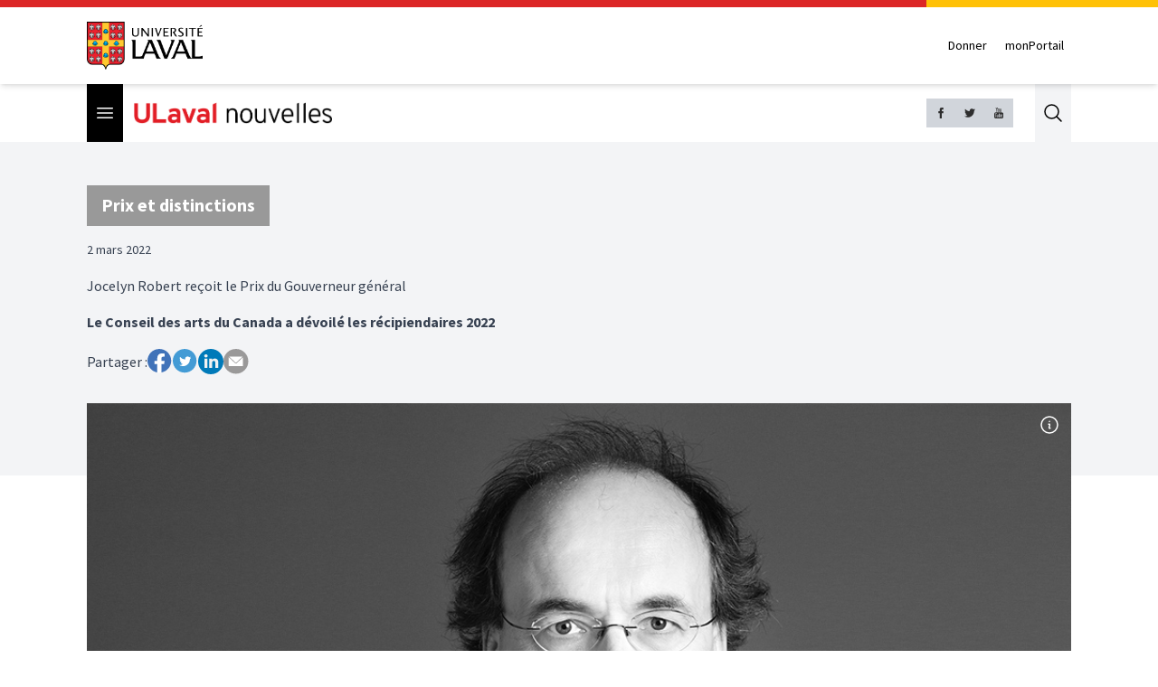

--- FILE ---
content_type: text/html
request_url: https://nouvelles.ulaval.ca/2022/03/02/jocelyn-robert-recoit-le-prix-du-gouverneur-general-a:c5600e14-6d0f-4ebe-b9f2-63d879727adb
body_size: 24021
content:
<!DOCTYPE html>
<html lang="fr">
  <head>
    <meta charset="utf-8" />
    <link rel="icon" href="../../../favicon.png" />
    <meta name="viewport" content="width=device-width" />
    
		<link href="../../../_app/immutable/assets/2.DmIvqxr3.css" rel="stylesheet">
		<link href="../../../_app/immutable/assets/9.fPDYcTWI.css" rel="stylesheet"><title>Jocelyn Robert reçoit le Prix du Gouverneur général</title><!-- HEAD_svelte-61nh0h_START --><meta property="og:title" content="Jocelyn Robert reçoit le Prix du Gouverneur général"><meta name="description" content="Le Conseil des arts du Canada a dévoilé les récipiendaires 2022"><meta property="og:description" content="Le Conseil des arts du Canada a dévoilé les récipiendaires 2022"><meta property="og:image" content="https://assets.ulaval.omerloclients.com/bf70ebfb7081c4f1aea04b58410ca5b307b188198086ec2f33d86343280e8261.jpg?quality=hd&amp;type=jpg"> <meta property="og:image:secure_url" content="https://assets.ulaval.omerloclients.com/bf70ebfb7081c4f1aea04b58410ca5b307b188198086ec2f33d86343280e8261.jpg?quality=hd&amp;type=jpg"><meta property="article:modified_time" content="2022-03-23T19:40:15Z"><meta property="og:url" content="https://nouvelles.ulaval.ca/2022/03/02/jocelyn-robert-recoit-le-prix-du-gouverneur-general-a:c5600e14-6d0f-4ebe-b9f2-63d879727adb"><meta property="og:type" content="article"><meta property="og:locale" content="fr_CA"><meta property="og:site_name" content="ULaval nouvelles"><meta property="article:published_time" content="2022-03-02T18:59:16Z"><meta property="twitter:card" content="summary_large_image"><meta property="twitter:site" content="@ULavalnouvelles"><meta name="robots" content="max-image-preview:large, max-video-preview:-1"><!-- HEAD_svelte-61nh0h_END --><!-- HEAD_svelte-ovt3j2_START --><!-- HTML_TAG_START --><script type="application/ld+json">{"@type":"NewsArticle","author":[],"copyrightHolder":{"@type":"Organization","name":"ULaval nouvelles","url":"https://nouvelles.ulaval.ca"},"datePublished":"2022-03-02T18:59:16Z","description":"Le Conseil des arts du Canada a dévoilé les récipiendaires 2022","headline":"Jocelyn Robert reçoit le Prix du Gouverneur général","publisher":{"@type":"Organization","name":"ULaval nouvelles","url":"https://nouvelles.ulaval.ca"},"image":{"@type":"ImageObject","caption":"","url":"https://assets.ulaval.omerloclients.com/bf70ebfb7081c4f1aea04b58410ca5b307b188198086ec2f33d86343280e8261.jpg","license":"https://nouvelles.ulaval.ca/pages/conditions-utilisation"},"isAccessibleForFree":true,"inLanguage":"fr_CA"}</script><!-- HTML_TAG_END --><!-- HEAD_svelte-ovt3j2_END -->
    <!-- Google Tag Manager -->
    <script>
      ;(function (w, d, s, l, i) {
        w[l] = w[l] || []
        w[l].push({ 'gtm.start': new Date().getTime(), event: 'gtm.js' })
        var f = d.getElementsByTagName(s)[0],
          j = d.createElement(s),
          dl = l != 'dataLayer' ? '&l=' + l : ''
        j.async = true
        j.src = 'https://www.googletagmanager.com/gtm.js?id=' + i + dl
        f.parentNode.insertBefore(j, f)
      })(window, document, 'script', 'dataLayer', 'GTM-KM9MX9C')
    </script>
    <!-- End Google Tag Manager -->
    <script async src="//script.crazyegg.com/pages/scripts/0011/0137.js"></script>
  </head>
  <body>
    <!-- Google Tag Manager (noscript) -->
    <noscript><iframe src="https://www.googletagmanager.com/ns.html?id=GTM-KM9MX9C" height="0" width="0" style="display: none; visibility: hidden" /></noscript>
    <!-- End Google Tag Manager (noscript) -->

    <div style="display: contents">  <header class="relative border-b bg-white border-gray-300 md:shadow-md md:border-none z-30"><div class="flex" data-svelte-h="svelte-4vgt6x"><div class="bg-red-600 basis-[80%] h-2"></div> <div class="bg-[#ffc106] basis-[20%] h-2"></div></div> <div><div class="container flex md:items-center md:justify-between py-4"><figure data-svelte-h="svelte-krd2wm"><a href="https://www.ulaval.ca"><img class="w-24 sm:w-32" src="/_app/immutable/assets/logo.IVf-bYls.png" alt="ULaval logo"></a></figure> <div class="flex md:mt-0 md:ml-4"><a href="https://www.ulaval.ca/fondation/donner" target="_blank" class="inline-flex items-center px-2 py-2 text-sm font-medium text-black">Donner</a> <a href="https://monportail.ulaval.ca/" target="_blank" class="ml-1 inline-flex items-center px-2 py-2 text-sm font-medium text-black">monPortail</a></div></div></div></header> <div class="sticky top-0 bg-white z-10 lg:z-20"><div class="flex justify-between w-full xl:container h-12 sm:h-16"><div class="flex items-center"><div class="h-full"><button type="button" class="bg-black p-2 text-white h-full" data-svelte-h="svelte-qemwet"><span class="sr-only">Open menu</span>  <svg class="h-6 w-6" xmlns="http://www.w3.org/2000/svg" fill="none" viewBox="0 0 24 24" stroke-width="1.5" stroke="currentColor" aria-hidden="true"><path stroke-linecap="round" stroke-linejoin="round" d="M3.75 6.75h16.5M3.75 12h16.5m-16.5 5.25h16.5"></path></svg></button></div> <figure><a href="https://nouvelles.ulaval.ca"><img class="h-5 sm:h-6 ml-3" src="/_app/immutable/assets/ulaval_nouvelles.DbqfmVCC.png" alt="ULaval nouvelles logo"></a></figure></div> <div class="flex"><div class="hidden md:flex gap-2 self-center"><a class="bg-gray-300 h-8 w-8 p-2" href="https://www.facebook.com/ULavalnouvelles" target="_blank" rel="noreferrer"><img src="data:image/svg+xml,%3csvg%20height='2048px'%20style='shape-rendering:geometricPrecision;%20text-rendering:geometricPrecision;%20image-rendering:optimizeQuality;%20fill-rule:evenodd;%20clip-rule:evenodd'%20viewBox='0%200%202048%202048'%20width='2048px'%20xml:space='preserve'%20xmlns='http://www.w3.org/2000/svg'%20xmlns:xlink='http://www.w3.org/1999/xlink'%3e%3cdefs%3e%3cstyle%20type='text/css'%3e%3c![CDATA[%20.fil1%20{fill:none}%20.fil0%20{fill:%232e2e2e;fill-rule:nonzero}%20]]%3e%3c/style%3e%3c/defs%3e%3cg%20id='Layer_x0020_1'%3e%3cpath%20class='fil0'%20d='M680.532%20762.667l180.266%200%200%20-229.334c0,-0.700394%200.0448819,-1.39016%200.132284,-2.06693%203.71457,-70.48%2017.9599,-134.177%2050.7945,-180.936%2034.0571,-48.502%2087.0095,-78.3319%20167.06,-78.3319l288.683%200c8.83583,0%2016.0004,7.16457%2016.0004,16.0004l0%20231.157c0,8.83583%20-7.16457,16.0004%20-16.0004,16.0004l-113.958%200c-29.3941,0%20-51.4489,4.50237%20-65.7556,16.3169l-10.187%20-12.3118%2010.187%2012.3378c-0.309449,0.255118%20-0.625985,0.494882%20-0.947245,0.724016%20-13.2614,11.5039%20-20.7366,30.8386%20-22.3618,60.7382l0.022441%200%200%20149.705%20203%200c8.83583,0%2016.0004,7.16457%2016.0004,16.0004l0%20245.333c0,8.83583%20-7.16457,16.0004%20-16.0004,16.0004l-203%200%200%20720.001c0,8.83583%20-7.16457,16.0004%20-16.0004,16.0004l-271.669%200c-8.83583,0%20-16.0004,-7.16457%20-16.0004,-16.0004l0%20-720.001%20-180.266%200c-8.83583,0%20-16.0004,-7.16457%20-16.0004,-16.0004l0%20-245.333c0,-8.83583%207.16457,-16.0004%2016.0004,-16.0004z'/%3e%3c/g%3e%3crect%20class='fil1'%20height='2048'%20width='2048'/%3e%3c/svg%3e" alt="Facebook logo"></a>    <a class="bg-gray-300 h-8 w-8 p-2" href="https://twitter.com/ULavalnouvelles" target="_blank" rel="noreferrer"><img src="data:image/svg+xml,%3csvg%20height='2048px'%20style='shape-rendering:geometricPrecision;%20text-rendering:geometricPrecision;%20image-rendering:optimizeQuality;%20fill-rule:evenodd;%20clip-rule:evenodd'%20viewBox='0%200%202048%202048'%20width='2048px'%20xml:space='preserve'%20xmlns='http://www.w3.org/2000/svg'%20xmlns:xlink='http://www.w3.org/1999/xlink'%3e%3cdefs%3e%3cstyle%20type='text/css'%3e%3c![CDATA[%20.fil1%20{fill:none}%20.fil0%20{fill:%232e2e2e;fill-rule:nonzero}%20]]%3e%3c/style%3e%3c/defs%3e%3cg%20id='Layer_x0020_1'%3e%3cpath%20class='fil0'%20d='M1670.68%20582.642c28.1044,-7.73386%2055.3252,-17.4673%2081.4241,-28.9654%205.08819,-2.88189%2011.5772,-2.86063%2016.774,0.603544%207.35119,4.9004%209.3378,14.8358%204.4374,22.187%20-20.6847,31.0276%20-44.2063,60.1914%20-70.2308,87.1477%20-23.961,24.8197%20-50.0268,47.6894%20-77.9339,68.3351l0.686221%2029.3988c0.0637796,0.575197%200.0956694,1.16102%200.0956694,1.75394%200,219.372%20-90.2292,456.91%20-262.303,628.959%20-146.659,146.635%20-352.59,245.782%20-612.569,245.782%20-85.2402,0%20-167.653,-12.261%20-245.685,-35.1059%20-80.4249,-23.5453%20-156.005,-58.3016%20-225.06,-102.426%20-5.51457,-3.02362%20-8.95276,-9.16182%20-8.21575,-15.7996%200.97441,-8.7815%208.88544,-15.1122%2017.6669,-14.1378l-0.00354331%200.0283465c11.7307,1.30158%2023.3398,2.28425%2034.8685,2.9315%2011.2205,0.629528%2022.9429,0.951969%2035.2453,0.951969%2067.6949,0%20132.743,-11.289%20193.322,-32.1047%2049.3134,-16.9453%2095.6446,-40.1599%20138.018,-68.6977%20-51.9638,-8.19922%20-99.7465,-28.9004%20-140.145,-58.9453%20-52.2874,-38.8831%20-92.2383,-93.4135%20-112.93,-156.721%20-1.16929,-2.78977%20-1.56142,-5.94331%20-0.959056,-9.1382%201.63819,-8.68347%2010.0063,-14.3941%2018.6898,-12.7559l-0.00708662%200.0401575c9.06851,1.71024%2017.9929,2.96693%2026.8158,3.78071%208.58072,0.791339%2017.6575,1.18228%2027.2681,1.18228%203.17126,0%206.3189,-0.0484252%209.44056,-0.140551%20-45.4122,-20.4331%20-85.2024,-51.215%20-116.334,-89.3387%20-44.8087,-54.8741%20-71.7284,-124.921%20-71.7284,-201.183l0%20-3.60473c-0.0153543,-2.64213%200.623623,-5.32441%201.99016,-7.80355%204.26615,-7.73741%2013.9984,-10.5508%2021.7358,-6.28465l-0.0129921%200.0236221c19.9063,10.9748%2041.0788,19.7847%2063.2304,25.904%203.97441,1.09843%207.98308,2.10945%2012.0225,3.03544%20-23.5618,-22.8213%20-43.6252,-49.317%20-59.2713,-78.554%20-23.9197,-44.7%20-37.5107,-95.7166%20-37.5107,-149.707%200,-28.6512%203.80315,-56.5335%2010.9583,-83.0871%207.20119,-26.7225%2017.8547,-52.1244%2031.4918,-75.6331%200.986221,-2.10945%202.45197,-4.03583%204.37717,-5.6067%206.84686,-5.58544%2016.9264,-4.5626%2022.5118,2.28425l-12.398%2010.1138%2012.3744%20-10.0618c74.3847,91.1918%20167.312,166.44%20273.078,220.027%2096.6166,48.9496%20203.922,79.819%20317.564,88.2579%20-0.788977,-4.89213%20-1.46811,-9.79371%20-2.03032,-14.7036%20-1.3937,-12.1677%20-2.12953,-24.4477%20-2.12953,-36.8339%200,-87.7312%2035.6032,-167.201%2093.1371,-224.734%2057.5339,-57.5339%20137.003,-93.1371%20224.734,-93.1371%2044.6469,0%2087.3757,9.34371%20126.195,26.1366%2037.4835,16.2154%2071.1768,39.3496%2099.2965,67.6914%2030.2788,-6.35079%2059.6776,-15.0331%2088.0418,-25.839%2031.3618,-11.948%2061.3749,-26.4673%2089.8489,-43.278%203.94016,-2.65748%209.0189,-3.53977%2013.8898,-1.96181%208.40591,2.72362%2013.011,11.7484%2010.2874,20.1543l-0.0472441%20-0.0153543c-12.013,37.05%20-30.4559,71.093%20-54.0426,100.759%20-9.71221,12.2162%20-20.3079,23.7024%20-31.6937,34.363%207.30749,-1.70788%2014.5512,-3.55158%2021.7229,-5.5252z'/%3e%3c/g%3e%3crect%20class='fil1'%20height='2048'%20width='2048'/%3e%3c/svg%3e" alt="Twitter logo"></a> <a class="bg-gray-300 h-8 w-8 p-2" href="https://www.youtube.com/c/ulavalnouvelles" target="_blank" rel="noreferrer"><img src="data:image/svg+xml,%3csvg%20height='2048px'%20style='shape-rendering:geometricPrecision;%20text-rendering:geometricPrecision;%20image-rendering:optimizeQuality;%20fill-rule:evenodd;%20clip-rule:evenodd'%20viewBox='0%200%202048%202048'%20width='2048px'%20xml:space='preserve'%20xmlns='http://www.w3.org/2000/svg'%20xmlns:xlink='http://www.w3.org/1999/xlink'%3e%3cdefs%3e%3cstyle%20type='text/css'%3e%3c![CDATA[%20.fil1%20{fill:none}%20.fil0%20{fill:%232e2e2e}%20]]%3e%3c/style%3e%3c/defs%3e%3cg%20id='Layer_x0020_1'%3e%3cpath%20class='fil0'%20d='M1466.75%201379.5l-84.3284%200%200.405118%20-48.9166c0,-21.7394%2017.8335,-39.5729%2039.6756,-39.5729l5.4189%200c21.8244,0%2039.7477,17.8335%2039.7477,39.5729l-0.918898%2048.9166zm-316.246%20-104.92c-21.3354,0%20-38.8477,14.4225%20-38.8477,32.002l0%20238.08c0,17.5795%2017.5122,31.9181%2038.8477,31.9181%2021.5032,0%2038.9988,-14.3386%2038.9988,-31.9181l0%20-238.08c0,-17.5795%20-17.4957,-32.002%20-38.9988,-32.002zm513.495%20-133.16l0%20452.993c0,108.669%20-94.252,197.587%20-209.41,197.587l-861.183%200c-115.243,0%20-209.41,-88.9182%20-209.41,-197.587l0%20-452.993c0,-108.676%2094.167,-197.588%20209.41,-197.588l861.183%200c115.158,0%20209.41,88.9123%20209.41,197.588zm-1013.17%20502.163l0%20-477.163%20106.752%200%200%20-70.6749%20-284.583%20-0.405118%200%2069.5008%2088.8343%200.236221%200%20478.506%2088.9973%200zm320.002%20-406.079l-89.0044%200%200%20254.825c0,36.8457%202.2441,55.2532%20-0.0838583,61.7599%20-7.25079,19.7327%20-39.7429,40.7469%20-52.5024,2.15906%20-2.08583,-6.74292%20-0.253937,-27.1583%20-0.253937,-62.165l-0.320079%20-256.579%20-88.5142%200%200.259843%20252.503c0.0850394,38.739%20-0.918898,67.5839%200.338977,80.7426%202.15315,23.1732%201.32402,50.1556%2022.8284,65.5819%2040.0807,28.8402%20116.838,-4.32992%20135.997,-45.5894l-0.170079%2052.6713%2071.5087%200.0850394%20-0.0838583%20-405.995zm284.734%20291.84l-0.145276%20-212.179c-0.0850394,-80.7485%20-60.5882,-129.151%20-142.678,-63.828l0.422835%20-157.676%20-88.9123%200.168898%20-0.429922%20544.258%2073.0867%20-1.08898%206.65788%20-33.9189c93.4182,85.7564%20152.173,27.0071%20151.999,-75.7359zm278.596%20-28.1799l-66.756%200.424016c-0.0838583,2.58189%20-0.168898,5.65394%20-0.168898,9.00355l0%2037.2508c0,19.9016%20-16.4906,36.0721%20-36.5008,36.0721l-13.0807%200c-19.9866,0%20-36.5008,-16.1705%20-36.5008,-36.0721l0%20-98.0068%20152.831%200%200%20-57.4914c0,-42.0107%20-1.0878,-84.0142%20-4.49882,-108.1%20-10.9878,-75.9898%20-117.656,-88.0843%20-171.585,-49.1528%20-16.9134,12.1618%20-29.8252,28.4162%20-37.3359,50.3256%20-7.57087,21.8244%20-11.3256,51.6733%20-11.3256,89.6682l0%20126.418c0,210.239%20255.338,180.504%20224.921,-0.338977zm-342.34%20-686.489c4.58977,11.0728%2011.6705,20.1614%2021.4193,26.9894%209.49371,6.76064%2021.7642,10.0925%2036.4158,10.0925%2012.8445,0%2024.1713,-3.41693%2034.0949,-10.5827%209.83268,-7.16575%2018.1536,-17.7484%2024.9142,-31.917l-1.66299%2034.904%2099.2422%200%200%20-421.91%20-78.0827%200%200%20328.341c0,17.8335%20-14.6764,32.3233%20-32.5949,32.3233%20-17.8146,0%20-32.491,-14.4898%20-32.491,-32.3233l0%20-328.341%20-81.4926%200%200%20284.583c0,36.2469%200.659056,60.4182%201.74685,72.6638%201.08898,12.1606%203.90709,23.8323%208.49095,35.1768zm-300.67%20-238.334c0,-40.5107%203.43583,-72.0839%2010.0878,-94.93%206.74174,-22.7433%2018.9272,-40.9819%2036.5067,-54.7453%2017.4886,-13.8248%2039.9118,-20.7543%2067.239,-20.7543%2022.9311,0%2042.5847,4.49882%2059.0091,13.3335%2016.5756,8.82993%2029.2453,20.3315%2038.08,34.5792%209.00473,14.2524%2015.0815,28.9299%2018.4075,43.9264%203.26575,15.2516%204.92874,38.165%204.92874,69.078l0%20106.752c0,39.0839%20-1.57795,67.9229%20-4.58386,86.1615%20-3.01181,18.3473%20-9.49371,35.3516%20-19.5874,51.2681%20-9.91772,15.8256%20-22.6524,27.5823%20-38.1638,35.0681%20-15.6567,7.68071%20-33.5799,11.3327%20-53.8205,11.3327%20-22.5921,0%20-41.6894,-3.07205%20-57.3461,-9.66969%20-15.7406,-6.39804%20-27.926,-16.2307%20-36.5859,-29.2441%20-8.75079,-12.9898%20-14.9126,-28.8213%20-18.6673,-47.2536%20-3.75591,-18.4984%20-5.50394,-46.2496%20-5.50394,-83.1556l0%20-111.747zm77.6717%20167.575c0,23.9103%2017.8394,43.4126%2039.5126,43.4126%2021.6543,0%2039.3189,-19.5024%2039.3189,-43.4126l0%20-224.576c0,-23.8323%20-17.6646,-43.3536%20-39.3189,-43.3536%20-21.6732,0%20-39.5126,19.5213%20-39.5126,43.3536l0%20224.576zm-274.491%20113.428l93.5871%200%200.0850394%20-323.582%20110.574%20-277.187%20-102.338%200%20-58.839%20205.847%20-59.5843%20-206.423%20-101.334%200%20117.673%20277.908%200.175984%20323.437z'/%3e%3c/g%3e%3crect%20class='fil1'%20height='2048'%20width='2048'/%3e%3c/svg%3e" alt="Youtube logo"></a></div> <button class="flex ml-6 bg-gray-100 justify-center items-center outline-0 cursor-pointer" data-svelte-h="svelte-ejbnrq"> <a href="#" class="p-2 text-gray-400 hover:text-gray-500"><span class="sr-only">Search</span>  <img class="h-6 w-6" src="data:image/svg+xml,%3csvg%20xmlns='http://www.w3.org/2000/svg'%20fill='none'%20viewBox='0%200%2024%2024'%20stroke-width='1.5'%20stroke='%23000000'%20aria-hidden='true'%3e%3cpath%20stroke-linecap='round'%20stroke-linejoin='round'%20d='M21%2021l-5.197-5.197m0%200A7.5%207.5%200%20105.196%205.196a7.5%207.5%200%200010.607%2010.607z'%20/%3e%3c/svg%3e" alt="activate search bar"></a></button></div></div></div> <div class="sticky top-12 sm:top-16 xl:container px-0 xl:px-4 z-40 hidden"><div class="absolute top-0 bg-black text-white overflow-y-auto z-50 hidden md:block w-[23rem] overscroll-contain"><hr class="first:hidden"> <div class="border-l-6" style="border-left-color: #999999"><div class="border-t-0"><a data-sveltekit-reload href="/communaute-ulaval"><div class="px-4 py-2 hover:bg-neutral-700">Communauté ULaval </div></a> </div> </div><hr class="first:hidden"> <div class="border-l-6" style="border-left-color: #999999"><div class="border-t-0"><a data-sveltekit-reload href="/recherche"><div class="px-4 py-2 hover:bg-neutral-700">Recherche </div></a> </div> </div><hr class="first:hidden"> <div class="border-l-6" style="border-left-color: #999999"><div class="border-t-0"><a data-sveltekit-reload href="/culture-societe"><div class="px-4 py-2 hover:bg-neutral-700">Culture et société </div></a> </div> </div><hr class="first:hidden"> <div class="border-l-6" style="border-left-color: #999999"><div class="border-t-0"><a data-sveltekit-reload href="/innovation-partenariats"><div class="px-4 py-2 hover:bg-neutral-700">Innovation et partenariats </div></a> </div> </div><hr class="first:hidden"> <div class="border-l-6" style="border-left-color: #999999"><div class="border-t-0"><a data-sveltekit-reload href="/actualites-institutionnelles"><div class="px-4 py-2 hover:bg-neutral-700">Actualités institutionnelles </div></a> </div> </div><hr class="first:hidden"> <div class="border-l-6" style="border-left-color: #999999"><div class="border-t-0"><a data-sveltekit-reload href="/series"><div class="px-4 py-2 hover:bg-neutral-700">Séries </div></a> <hr class="first:hidden"> <div class="border-l-6" style="border-left-color: #000000"><div class="border-t-0"><a data-sveltekit-reload href="/series/mille-mercis"><div class="px-4 py-2 hover:bg-neutral-700">Mille mercis </div></a> </div> </div><hr class="first:hidden"> <div class="border-l-6" style="border-left-color: #000000"><div class="border-t-0"><a data-sveltekit-reload href="/series/echantillons-recherche"><div class="px-4 py-2 hover:bg-neutral-700">Échantillons de la recherche </div></a> </div> </div><hr class="first:hidden"> <div class="border-l-6" style="border-left-color: #999999"><div class="border-t-0"><a data-sveltekit-reload href="/series/trois-questions"><div class="px-4 py-2 hover:bg-neutral-700">Trois questions </div></a> </div> </div><hr class="first:hidden"> <div class="border-l-6" style="border-left-color: #000000"><div class="border-t-0"><a data-sveltekit-reload href="/series/la-science-pas-si-compliquee"><div class="px-4 py-2 hover:bg-neutral-700">La science, pas si compliquée! </div></a> </div> </div></div> </div><hr class="first:hidden"> <div class="border-l-6" style="border-left-color: #000000"><div class="border-t-0"><a data-sveltekit-reload href="/babillard"><div class="px-4 py-2 hover:bg-neutral-700">Babillard </div></a> </div> </div><hr class="first:hidden"> <div class="border-l-6" style="border-left-color: #999999"><div class="border-t-0"><a data-sveltekit-reload href="/prix-et-distinctions"><div class="px-4 py-2 hover:bg-neutral-700">Prix et distinctions </div></a> </div> </div><hr class="first:hidden"> <div class="border-l-6" style="border-left-color: #999999"><div class="border-t-0"><a data-sveltekit-reload href="/espace-diplome"><div class="px-4 py-2 hover:bg-neutral-700">Espace diplômé </div></a> </div> </div><hr class="first:hidden"> <div class="border-l-6" style="border-left-color: #bf0000"><div class="border-t-0"><a data-sveltekit-reload href="/sports"><div class="px-4 py-2 hover:bg-neutral-700">Sports </div></a> </div> </div><hr class="first:hidden"> <div class="border-l-6" style="border-left-color: #21003b"><div class="border-t-0"><a data-sveltekit-reload href="/avis-de-deces"><div class="px-4 py-2 hover:bg-neutral-700">Avis de décès </div></a> </div> </div> <div class="border-l-6 border-y border-white border-l-black"><a data-sveltekit-reload href="/toutes-les-nouvelles"><div class="px-4 py-2 hover:bg-neutral-700 cursor-pointer">Toutes les nouvelles</div></a></div> <div class="p-4 space-y-4"><div class="flex flex-col gap-2"><a href="/infolettres" class="flex-0 w-72 flex items-center border border-gray-500 px-4 py-2 gap-4 hover:opacity-80 h-16"><img class="w-8 h-8" src="data:image/svg+xml,%3csvg%20fill='%23888'%20width='100pt'%20height='100pt'%20version='1.1'%20viewBox='0%200%20100%20100'%20xmlns='http://www.w3.org/2000/svg'%3e%3cpath%20d='m85.637%2015.227h-71.273c-6.5391%200-11.863%205.3203-11.863%2011.863v45.82c0%206.543%205.3203%2011.863%2011.863%2011.863h71.273c6.543%200%2011.863-5.3242%2011.863-11.863v-45.82c0-6.5391-5.3203-11.863-11.863-11.863zm-71.273%203.3594h71.273c3.0117%200%205.6562%201.5781%207.168%203.9492l-36.555%2034.523c-3.4492%203.2539-9.0508%203.2539-12.5%200l-36.555-34.523c1.5117-2.3672%204.1562-3.9492%207.168-3.9492zm-8.4219%2055.438c-0.046875-0.36719-0.082031-0.73828-0.082031-1.1172v-45.816c0-0.37891%200.03125-0.75%200.082031-1.1172l25.438%2024.023zm79.695%207.3867h-71.273c-3.0117%200-5.6562-1.5781-7.168-3.9453l26.633-25.152%207.6172%207.1914c2.3555%202.2266%205.457%203.3438%208.5547%203.3438s6.1992-1.1133%208.5547-3.3438l7.6172-7.1914%2026.633%2025.152c-1.5078%202.3711-4.1523%203.9492-7.1641%203.9492zm8.5-54.32v45.82c0%200.38281-0.035157%200.75-0.082031%201.1172l-25.438-24.027%2025.441-24.023c0.046875%200.36328%200.082031%200.73828%200.082031%201.1133z'/%3e%3c/svg%3e" alt=""> <span class="text-center text-sm font-bold">S'inscrire à l'infolettre</span></a> <a href="https://www.ulaval.ca/calendrier-ulaval" target="_blank" rel="noopener noreferrer" class="flex-0 w-72 flex items-center border border-gray-500 px-4 py-2 gap-4 hover:opacity-80 h-16"><img class="w-8 h-8" src="/_app/immutable/assets/calendar.tYtn84Dx.svg" alt=""> <span class="text-center text-sm font-bold">Calendrier des événements</span></a></div> <hr> <h3 class="text-sm font-bold uppercase text-white mb-4">ULaval nouvelles</h3> <ul class="space-y-4 text-xs text-gray-300"><li><a href="/pages/nous-joindre" class="hover:text-white" target="_self">Nous joindre</a> </li><li><a href="https://salledepresse.ulaval.ca/" class="hover:text-white" target="_blank">Salle de presse</a> </li><li><a href="https://www.ulaval.ca/conditions" class="hover:text-white" target="_blank">Conditions générales d'utilisation</a> </li><li><a href="/pages/a-propos" class="hover:text-white" target="_self">À propos d'ULaval Nouvelles</a> </li><li><a href="/pages/archives" class="hover:text-white" target="_self">Archives d'ULaval Nouvelles</a> </li><li><a href="https://contact.ulaval.ca/magazines/" class="hover:text-white" target="_blank">Archives du Magazine Contact</a> </li></ul> <hr class="border-red-600"> <figure data-svelte-h="svelte-1jn40me"><img class="w-24 h-10 sm:w-32 sm:h-14" src="/_app/immutable/assets/logo_white.P5K5og8S.svg" alt="ULaval logo"></figure></div></div></div> <div class="fixed flex z-50 md:hidden inset-0 hidden"><div><div class="h-full inset-0 w-80 z-50 bg-black text-white overflow-y-scroll overscroll-contain" aria-modal="true"><div class="min-h-full mt-[1px]"><hr class="first:hidden"> <div class="border-l-6" style="border-left-color: #999999"><div class="border-t-0"><a data-sveltekit-reload href="/communaute-ulaval"><div class="px-4 py-2 hover:bg-neutral-700">Communauté ULaval </div></a> </div> </div><hr class="first:hidden"> <div class="border-l-6" style="border-left-color: #999999"><div class="border-t-0"><a data-sveltekit-reload href="/recherche"><div class="px-4 py-2 hover:bg-neutral-700">Recherche </div></a> </div> </div><hr class="first:hidden"> <div class="border-l-6" style="border-left-color: #999999"><div class="border-t-0"><a data-sveltekit-reload href="/culture-societe"><div class="px-4 py-2 hover:bg-neutral-700">Culture et société </div></a> </div> </div><hr class="first:hidden"> <div class="border-l-6" style="border-left-color: #999999"><div class="border-t-0"><a data-sveltekit-reload href="/innovation-partenariats"><div class="px-4 py-2 hover:bg-neutral-700">Innovation et partenariats </div></a> </div> </div><hr class="first:hidden"> <div class="border-l-6" style="border-left-color: #999999"><div class="border-t-0"><a data-sveltekit-reload href="/actualites-institutionnelles"><div class="px-4 py-2 hover:bg-neutral-700">Actualités institutionnelles </div></a> </div> </div><hr class="first:hidden"> <div class="border-l-6" style="border-left-color: #999999"><div class="border-t-0"><a data-sveltekit-reload href="/series"><div class="px-4 py-2 hover:bg-neutral-700">Séries </div></a> <hr class="first:hidden"> <div class="border-l-6" style="border-left-color: #000000"><div class="border-t-0"><a data-sveltekit-reload href="/series/mille-mercis"><div class="px-4 py-2 hover:bg-neutral-700">Mille mercis </div></a> </div> </div><hr class="first:hidden"> <div class="border-l-6" style="border-left-color: #000000"><div class="border-t-0"><a data-sveltekit-reload href="/series/echantillons-recherche"><div class="px-4 py-2 hover:bg-neutral-700">Échantillons de la recherche </div></a> </div> </div><hr class="first:hidden"> <div class="border-l-6" style="border-left-color: #999999"><div class="border-t-0"><a data-sveltekit-reload href="/series/trois-questions"><div class="px-4 py-2 hover:bg-neutral-700">Trois questions </div></a> </div> </div><hr class="first:hidden"> <div class="border-l-6" style="border-left-color: #000000"><div class="border-t-0"><a data-sveltekit-reload href="/series/la-science-pas-si-compliquee"><div class="px-4 py-2 hover:bg-neutral-700">La science, pas si compliquée! </div></a> </div> </div></div> </div><hr class="first:hidden"> <div class="border-l-6" style="border-left-color: #000000"><div class="border-t-0"><a data-sveltekit-reload href="/babillard"><div class="px-4 py-2 hover:bg-neutral-700">Babillard </div></a> </div> </div><hr class="first:hidden"> <div class="border-l-6" style="border-left-color: #999999"><div class="border-t-0"><a data-sveltekit-reload href="/prix-et-distinctions"><div class="px-4 py-2 hover:bg-neutral-700">Prix et distinctions </div></a> </div> </div><hr class="first:hidden"> <div class="border-l-6" style="border-left-color: #999999"><div class="border-t-0"><a data-sveltekit-reload href="/espace-diplome"><div class="px-4 py-2 hover:bg-neutral-700">Espace diplômé </div></a> </div> </div><hr class="first:hidden"> <div class="border-l-6" style="border-left-color: #bf0000"><div class="border-t-0"><a data-sveltekit-reload href="/sports"><div class="px-4 py-2 hover:bg-neutral-700">Sports </div></a> </div> </div><hr class="first:hidden"> <div class="border-l-6" style="border-left-color: #21003b"><div class="border-t-0"><a data-sveltekit-reload href="/avis-de-deces"><div class="px-4 py-2 hover:bg-neutral-700">Avis de décès </div></a> </div> </div> <div class="border-l-6 border-y border-white border-l-black"><a data-sveltekit-reload href="/toutes-les-nouvelles"><div class="px-4 py-2 hover:bg-neutral-700 cursor-pointer">Toutes les nouvelles</div></a></div> <div class="p-4 space-y-4"><div class="flex flex-col gap-2"><a href="/infolettres" class="flex-0 w-72 flex items-center border border-gray-500 px-4 py-2 gap-4 hover:opacity-80 h-16"><img class="w-8 h-8" src="data:image/svg+xml,%3csvg%20fill='%23888'%20width='100pt'%20height='100pt'%20version='1.1'%20viewBox='0%200%20100%20100'%20xmlns='http://www.w3.org/2000/svg'%3e%3cpath%20d='m85.637%2015.227h-71.273c-6.5391%200-11.863%205.3203-11.863%2011.863v45.82c0%206.543%205.3203%2011.863%2011.863%2011.863h71.273c6.543%200%2011.863-5.3242%2011.863-11.863v-45.82c0-6.5391-5.3203-11.863-11.863-11.863zm-71.273%203.3594h71.273c3.0117%200%205.6562%201.5781%207.168%203.9492l-36.555%2034.523c-3.4492%203.2539-9.0508%203.2539-12.5%200l-36.555-34.523c1.5117-2.3672%204.1562-3.9492%207.168-3.9492zm-8.4219%2055.438c-0.046875-0.36719-0.082031-0.73828-0.082031-1.1172v-45.816c0-0.37891%200.03125-0.75%200.082031-1.1172l25.438%2024.023zm79.695%207.3867h-71.273c-3.0117%200-5.6562-1.5781-7.168-3.9453l26.633-25.152%207.6172%207.1914c2.3555%202.2266%205.457%203.3438%208.5547%203.3438s6.1992-1.1133%208.5547-3.3438l7.6172-7.1914%2026.633%2025.152c-1.5078%202.3711-4.1523%203.9492-7.1641%203.9492zm8.5-54.32v45.82c0%200.38281-0.035157%200.75-0.082031%201.1172l-25.438-24.027%2025.441-24.023c0.046875%200.36328%200.082031%200.73828%200.082031%201.1133z'/%3e%3c/svg%3e" alt=""> <span class="text-center text-sm font-bold">S'inscrire à l'infolettre</span></a> <a href="https://www.ulaval.ca/calendrier-ulaval" target="_blank" rel="noopener noreferrer" class="flex-0 w-72 flex items-center border border-gray-500 px-4 py-2 gap-4 hover:opacity-80 h-16"><img class="w-8 h-8" src="/_app/immutable/assets/calendar.tYtn84Dx.svg" alt=""> <span class="text-center text-sm font-bold">Calendrier des événements</span></a></div> <hr> <h3 class="text-sm font-bold uppercase text-white mb-4">ULaval nouvelles</h3> <ul class="space-y-4 text-xs text-gray-300"><li><a href="/pages/nous-joindre" class="hover:text-white" target="_self">Nous joindre</a> </li><li><a href="https://salledepresse.ulaval.ca/" class="hover:text-white" target="_blank">Salle de presse</a> </li><li><a href="https://www.ulaval.ca/conditions" class="hover:text-white" target="_blank">Conditions générales d'utilisation</a> </li><li><a href="/pages/a-propos" class="hover:text-white" target="_self">À propos d'ULaval Nouvelles</a> </li><li><a href="/pages/archives" class="hover:text-white" target="_self">Archives d'ULaval Nouvelles</a> </li><li><a href="https://contact.ulaval.ca/magazines/" class="hover:text-white" target="_blank">Archives du Magazine Contact</a> </li></ul> <hr class="border-red-600"> <figure data-svelte-h="svelte-1jn40me"><img class="w-24 h-10 sm:w-32 sm:h-14" src="/_app/immutable/assets/logo_white.P5K5og8S.svg" alt="ULaval logo"></figure></div></div></div></div> <button class="text-red flex-grow pl-2 pt-2" role="" aria-roledescription="asdf" data-svelte-h="svelte-cmw9ux"><svg class="h-6 w-6" xmlns="http://www.w3.org/2000/svg" fill="none" viewBox="0 0 24 24" stroke-width="1.5" stroke="currentColor" aria-hidden="true"><path stroke-linecap="round" stroke-linejoin="round" d="M6 18L18 6M6 6l12 12"></path></svg></button></div> <button class="fixed inset-0 bg-opacity-80 bg-red-500 md:bg-transparent z-30 overscroll-contain hidden"></button> <div class="flex-grow">   <article id="c5600e14-6d0f-4ebe-b9f2-63d879727adb" class="break-normal prose max-w-none"><header class="relative pb-20"><div class="bg-gray-100 absolute h-full w-screen top-0 left-0"></div> <div class="space-y-4 py-12 relative lg:container px-4 pb-8 mx-auto"><button class="bg-[#999] py-2 px-4"><a href="/prix-et-distinctions" class="text-white font-bold text-xl no-underline svelte-1sseioj">Prix et distinctions</a></button> <p class="text-sm">2 mars 2022</p> <div class="space-y-3"><h1><!-- HTML_TAG_START -->Jocelyn Robert reçoit le Prix du Gouverneur général<!-- HTML_TAG_END --></h1> <p class="lead font-bold"><!-- HTML_TAG_START -->Le Conseil des arts du Canada a dévoilé les récipiendaires 2022<!-- HTML_TAG_END --></p></div> <div class="flex flex-col gap-2 sm:flex-row sm:gap-8"> <div class="flex gap-2">Partager : <a class="h-7 w-7 svelte-1sseioj" href="https://www.facebook.com/sharer/sharer.php?u=https%3A%2F%2Fnouvelles.ulaval.ca%2F2022%2F03%2F02%2Fjocelyn-robert-recoit-le-prix-du-gouverneur-general-a%3Ac5600e14-6d0f-4ebe-b9f2-63d879727adb%3Futm_campaign%3Dulaval%26utm_medium%3Darticle_share%26utm_source%3Dfacebook" target="_blank" rel="noreferrer"><img src="data:image/svg+xml,%3csvg%20xmlns='http://www.w3.org/2000/svg'%20viewBox='0%200%2032%2032'%3e%3cg%20fill='none'%20fill-rule='evenodd'%3e%3ccircle%20cx='15'%20cy='15'%20r='15'%20fill='%23FFF'/%3e%3cpath%20fill='%234173B9'%20d='M15%200C6.715%200%200%206.716%200%2015c0%207.403%205.362%2013.549%2012.413%2014.775V19.14h-3.62V15h3.62v-3.304c0-3.76%202.483-6.006%205.91-6.006%201.64%200%203.4.27%203.4.27v3.868h-1.935c-1.863%200-2.202%201.172-2.202%202.36V15h4.138L21%2019.14h-3.414v10.635C24.638%2028.549%2030%2022.403%2030%2015c0-8.284-6.715-15-15-15'/%3e%3c/g%3e%3c/svg%3e" class="m-0" alt="facebook"></a> <a class="h-7 w-7 svelte-1sseioj" href="https://twitter.com/intent/tweet?url=https%3A%2F%2Fnouvelles.ulaval.ca%2F2022%2F03%2F02%2Fjocelyn-robert-recoit-le-prix-du-gouverneur-general-a%3Ac5600e14-6d0f-4ebe-b9f2-63d879727adb%3Futm_campaign%3Dulaval%26utm_medium%3Darticle_share%26utm_source%3Dtwitter" target="_blank" rel="noreferrer"><img src="data:image/svg+xml,%3csvg%20xmlns='http://www.w3.org/2000/svg'%20viewBox='0%200%2032%2032'%3e%3cg%20fill='none'%20fill-rule='evenodd'%3e%3ccircle%20cx='15'%20cy='15'%20r='15'%20fill='%23FFF'/%3e%3cpath%20fill='%23439BD5'%20d='M21.646%2012.622c.006.132.008.265.008.398%200%204.067-3.095%208.756-8.756%208.756a8.718%208.718%200%200%201-4.717-1.382c.24.028.486.042.734.042a6.17%206.17%200%200%200%203.822-1.317%203.082%203.082%200%200%201-2.875-2.137%203.064%203.064%200%200%200%201.39-.053%203.08%203.08%200%200%201-2.469-3.017v-.04c.416.231.89.37%201.395.386a3.077%203.077%200%200%201-.953-4.109%208.74%208.74%200%200%200%206.343%203.216%203.079%203.079%200%200%201%205.245-2.807%206.18%206.18%200%200%200%201.954-.747%203.09%203.09%200%200%201-1.353%201.702%206.166%206.166%200%200%200%201.767-.484%206.25%206.25%200%200%201-1.535%201.593M15%200C6.716%200%200%206.716%200%2015c0%208.284%206.716%2015%2015%2015%208.284%200%2015-6.716%2015-15%200-8.284-6.716-15-15-15'/%3e%3c/g%3e%3c/svg%3e" class="m-0" alt="twitter"></a> <a class="h-7 w-7 svelte-1sseioj" href="https://www.linkedin.com/sharing/share-offsite/?url=https%3A%2F%2Fnouvelles.ulaval.ca%2F2022%2F03%2F02%2Fjocelyn-robert-recoit-le-prix-du-gouverneur-general-a%3Ac5600e14-6d0f-4ebe-b9f2-63d879727adb%3Futm_campaign%3Dulaval%26utm_medium%3Darticle_share%26utm_source%3Dlinkedin" target="_blank" rel="noreferrer"><img src="data:image/svg+xml,%3csvg%20xmlns='http://www.w3.org/2000/svg'%20viewBox='0%200%20112.196%20112.196'%3e%3ccircle%20cx='56.098'%20cy='56.097'%20r='56.098'%20fill='%23007AB9'/%3e%3cpath%20d='M89.616%2060.611v23.128H76.207V62.161c0-5.418-1.936-9.118-6.791-9.118-3.705%200-5.906%202.491-6.878%204.903-.353.862-.444%202.059-.444%203.268v22.524h-13.41s.18-36.546%200-40.329h13.411v5.715c-.027.045-.065.089-.089.132h.089v-.132c1.782-2.742%204.96-6.662%2012.085-6.662%208.822%200%2015.436%205.764%2015.436%2018.149zm-54.96-36.642c-4.587%200-7.588%203.011-7.588%206.967%200%203.872%202.914%206.97%207.412%206.97h.087c4.677%200%207.585-3.098%207.585-6.97-.089-3.956-2.908-6.967-7.496-6.967zm-6.791%2059.77H41.27v-40.33H27.865v40.33z'%20fill='%23F1F2F2'/%3e%3c/svg%3e" class="m-0" alt="linked in"></a> <a class="h-7 w-7 svelte-1sseioj" href="mailto:?body=Votre%20ami(e)%20vous%20recommande%20cet%20article%20sur%20undefined.%0D%0A%0D%0AUtilisez%20le%20lien%20suivant%20%3A%0Ahttps%3A%2F%2Fnouvelles.ulaval.ca%2F2022%2F03%2F02%2Fjocelyn-robert-recoit-le-prix-du-gouverneur-general-a%3Ac5600e14-6d0f-4ebe-b9f2-63d879727adb%3Futm_campaign%3Dulaval%26utm_medium%3Darticle_share%26utm_source%3Dulavalnouvelles&amp;subject=Votre%20ami(e)%20vous%20recommande%20cet%20article" target="_blank" rel="noreferrer"><img src="data:image/svg+xml,%3csvg%20xmlns='http://www.w3.org/2000/svg'%20viewBox='0%200%2032%2032'%3e%3ccircle%20cx='15.689'%20cy='15.689'%20r='15.689'%20fill='%239A9999'/%3e%3cpath%20d='M7.111%209.689l8.212%207.646c.174.161.558.161.732%200l8.212-7.645c-.01-.002-.019%200-.028%200h-17.1c-.01-.001-.019-.002-.028-.001zm-.422.828v10.729c0%20.246.2.444.45.444h17.1c.25%200%20.45-.198.45-.444V10.515l-8.016%207.467a1.453%201.453%200%200%201-1.968%200l-8.016-7.466z'%20fill-rule='evenodd'%20fill='%23FFF'/%3e%3c/svg%3e" class="m-0" alt="email"></a></div></div></div></header> <div class="relative -mt-20 mb-12 lg:container px-4 mx-auto"><div> <div aria-label="thumbnail" class="svelte-lightbox-thumbnail svelte-19ej5l"><div slot="thumbnail"><figure class="max-w-full space-y-3"><div class="w-full cursor-pointer"><div class="relative" data-svelte-h="svelte-1hy8c68"><svg xmlns="http://www.w3.org/2000/svg" fill="none" viewBox="0 0 24 24" stroke-width="1.5" stroke="currentColor" class="w-6 h-6 absolute top-3 right-3 text-white z-10"><path stroke-linecap="round" stroke-linejoin="round" d="M11.25 11.25l.041-.02a.75.75 0 011.063.852l-.708 2.836a.75.75 0 001.063.853l.041-.021M21 12a9 9 0 11-18 0 9 9 0 0118 0zm-9-3.75h.008v.008H12V8.25z"></path></svg></div> <img src="https://assets.ulaval.omerloclients.com/bf70ebfb7081c4f1aea04b58410ca5b307b188198086ec2f33d86343280e8261.jpg?quality=hd" alt="" class="h-full w-full object-cover hover:opacity-90 hover:transition-opacity"></div> <figcaption><!-- HTML_TAG_START --><p></p><!-- HTML_TAG_END --></figcaption> <p class="text-gray-400 uppercase text-xs">— Courtoisie, journal Le Soleil</p></figure></div> </div> </div> <div class="py-2 md:px-12 border-b lg:border-0 md:shadow-lg"><!-- HTML_TAG_START --><p>Le Conseil des arts du Canada a dévoilé, le 1er mars, les noms des récipiendaires des Prix du Gouverneur général en arts visuels et en arts médiatiques pour l&#39;année 2022, parmi lesquels on retrouve M. Jocelyn Robert, artiste et professeur à l&#39;École d&#39;art de la Faculté d&#39;aménagement, d&#39;architecture, d&#39;art et de design.</p><p>Le Conseil des arts du Canada et le Gouverneur général du Canada ont créé les Prix du Gouverneur général en arts visuels et en arts médiatiques en 1999. Depuis lors, ces prix célèbrent, à l&#39;échelle nationale, la vitalité de la communauté artistique canadienne et soulignent des carrières remarquables dans le domaine des arts visuels et médiatiques.</p><p>Figure majeure du milieu artistique québécois, Jocelyn Robert est un artiste interdisciplinaire, natif de Québec, à l&#39;origine de nombreuses expositions individuelles et collectives. Reconnu internationalement pour sa grande activité en arts visuels, en arts médiatiques, en création sonore, en performance, en écriture, en art informatique, en vidéo et en musique, il ne cesse d&#39;étonner par ses créations inédites. Ses œuvres, que l&#39;on retrouve dans les collections du Musée national des beaux-arts du Québec, du Musée d&#39;art contemporain de Montréal, de la Galerie de l&#39;UQAM, du Musée d&#39;arts de Nantes et dans de nombreuses collections privées, témoignent de son parcours artistique prolifique.</p><p>Professeur titulaire depuis 2008 à l&#39;École d&#39;art de la Faculté d&#39;aménagement, d&#39;architecture, d&#39;art et de design, enseignant au Mills College à Oakland (Californie) de même qu&#39;à l&#39;Université du Québec à Montréal, il est aussi fondateur du centre d&#39;art sonore et électronique Avatar et est très engagé dans la coopérative Méduse. Son travail a fait l&#39;objet de plusieurs publications, dont deux catalogues solo, l&#39;un par la Galerie de l&#39;UQAM et l&#39;autre par VOX — Centre de l&#39;image contemporaine.</p><p>--</p><p><em>En savoir plus:</em></p><p></p><p><a href="https://www.lesoleil.com/2022/03/02/jocelyn-robert-et-pierre-bourgault-recoivent-le-prix-du-gouverneur-general-85d58a70de0e504a2457afef4108791d" target="_blank"><em>Jocelyn Robert et Pierre Bourgault reçoivent le Prix du Gouverneur général</em></a><em> (lesoleil.com)</em></p><!-- HTML_TAG_END --> </div></div> </article>  <div class="container print:hidden"><article class="border-b border-gray-200 py-4 lg:max-w-[700px] hover:opacity-80"><a href="/2025/11/21/trois-prix-de-l'acfas-pour-l'universite-laval-f736f31b-74f3-43a4-b8d5-0a434125c3cf"><div class="space-y-3 lg:space-y-0 lg:flex lg:items-center"><figure class="max-w-full space-y-3"><div class="w-full h-72 lg:h-28 lg:w-40"> <img src="https://assets.ulaval.omerloclients.com/assets/73b85b7e-a082-42c1-b435-d47f8cc3e614.jpg?quality=md" alt="De gauche à droite: Nancy Gaudreau, Mélanie Lemire et Philippe Pibarot" class="h-full w-full object-cover hover:opacity-90 hover:transition-opacity"></div>  </figure> <div class="space-y-3 flex flex-col justify-around lg:pl-10"><h2 class="font-bold text-2xl"><!-- HTML_TAG_START -->Trois prix de l&#39;Acfas pour l&#39;Université Laval<!-- HTML_TAG_END --></h2> <p class="text-sm"><!-- HTML_TAG_START -->Nancy Gaudreau, Mélanie Lemire et Philippe Pibarot ont été honorés pour leur contribution exceptionnelle à la recherche scientifique dans leurs domaines respectifs <!-- HTML_TAG_END --></p> <p class="text-sm"><span class="text-neutral-400 font-bold" data-svelte-h="svelte-1fu52t6">—</span> 21 novembre 2025 </p></div> </div></a> </article><article class="border-b border-gray-200 py-4 lg:max-w-[700px] hover:opacity-80"><a href="/2025/11/20/edel-perez-lopez-recoit-un-prix-pour-l'egalite-la-diversite-et-l'inclusion-74f4e661-23e1-4f18-8b8d-b44cda9178fc"><div class="space-y-3 lg:space-y-0 lg:flex lg:items-center"><figure class="max-w-full space-y-3"><div class="w-full h-72 lg:h-28 lg:w-40"> <img src="https://assets.ulaval.omerloclients.com/assets/4564af65-6456-4b6d-b06b-55382a3bd024.jpg?quality=md" alt="Edel Pérez-López, professeur à la Faculté des sciences de l'agriculture et de l'alimentation" class="h-full w-full object-cover hover:opacity-90 hover:transition-opacity"></div>  </figure> <div class="space-y-3 flex flex-col justify-around lg:pl-10"><h2 class="font-bold text-2xl"><!-- HTML_TAG_START -->Edel Pérez-López reçoit un prix pour l&#39;égalité, la diversité et l&#39;inclusion<!-- HTML_TAG_END --></h2> <p class="text-sm"><!-- HTML_TAG_START -->La Microbiology Society dévoile les lauréates et lauréats de ses prix 2026<!-- HTML_TAG_END --></p> <p class="text-sm"><span class="text-neutral-400 font-bold" data-svelte-h="svelte-1fu52t6">—</span> 20 novembre 2025 </p></div> </div></a> </article><article class="border-b border-gray-200 py-4 lg:max-w-[700px] hover:opacity-80"><a href="/2025/11/14/vincent-fradet-remporte-le-prix-de-recherche-2025-de-la-federation-des-medecins-specialistes-du-quebec-81f33313-28b5-44e3-9c24-2ccf99930f8b"><div class="space-y-3 lg:space-y-0 lg:flex lg:items-center"><figure class="max-w-full space-y-3"><div class="w-full h-72 lg:h-28 lg:w-40"> <img src="https://assets.ulaval.omerloclients.com/assets/685cc558-1c0f-4b44-8d80-659939b6d08e.jpg?quality=md" alt="Vincent Fradet, professeur au Département de chirurgie de la Faculté de médecine" class="h-full w-full object-cover hover:opacity-90 hover:transition-opacity"></div>  </figure> <div class="space-y-3 flex flex-col justify-around lg:pl-10"><h2 class="font-bold text-2xl"><!-- HTML_TAG_START -->Vincent Fradet remporte le Prix de recherche 2025 de la Fédération des médecins spécialistes du Québec<!-- HTML_TAG_END --></h2> <p class="text-sm"><!-- HTML_TAG_START -->Ses travaux innovants sur le microbiote intestinal ouvrent de nouvelles perspectives en oncologie<!-- HTML_TAG_END --></p> <p class="text-sm"><span class="text-neutral-400 font-bold" data-svelte-h="svelte-1fu52t6">—</span> 14 novembre 2025 </p></div> </div></a> </article><article class="border-b border-gray-200 py-4 lg:max-w-[700px] hover:opacity-80"><a href="/2025/11/12/trois-prix-du-quebec-remis-a-des-professeurs-de-l'universite-laval-83f9603d-0f8b-4740-bf7f-cec5ec13c590"><div class="space-y-3 lg:space-y-0 lg:flex lg:items-center"><figure class="max-w-full space-y-3"><div class="w-full h-72 lg:h-28 lg:w-40"> <img src="https://assets.ulaval.omerloclients.com/assets/7f17f680-699c-4eb8-bd0b-fb02bc55d7d2.jpg?quality=md" alt="De gauche à droite, les professeurs Clément Gosselin, Edel Pérez-López et Philippe Pibarot" class="h-full w-full object-cover hover:opacity-90 hover:transition-opacity"></div>  </figure> <div class="space-y-3 flex flex-col justify-around lg:pl-10"><h2 class="font-bold text-2xl"><!-- HTML_TAG_START -->Trois Prix du Québec remis à des professeurs de l&#39;Université Laval<!-- HTML_TAG_END --></h2> <p class="text-sm"><!-- HTML_TAG_START -->Clément Gosselin, Edel Pérez-López et Philippe Pibarot font partie des récipiendaires de la plus haute distinction décernée par le gouvernement du Québec en culture et en science<!-- HTML_TAG_END --></p> <p class="text-sm"><span class="text-neutral-400 font-bold" data-svelte-h="svelte-1fu52t6">—</span> 12 novembre 2025 </p></div> </div></a> </article><article class="border-b border-gray-200 py-4 lg:max-w-[700px] hover:opacity-80"><a href="/2025/11/10/l'universite-laval-honore-neuf-professeures-et-professeurs-emerites-cfdd6575-9c3b-4771-be7a-e5e120c27e34"><div class="space-y-3 lg:space-y-0 lg:flex lg:items-center"><figure class="max-w-full space-y-3"><div class="w-full h-72 lg:h-28 lg:w-40"> <img src="https://assets.ulaval.omerloclients.com/assets/58673e18-c153-439c-970d-eae81d741bac.jpg?quality=md" alt="Les professeures et professeurs émérites de 2025: (première rangée, de gauche à droite) Lucie Baillargeon, Aida Bairam, Chantal Brisson, Clémence Dallaire, Yvan Douville, (seconde rangée) Mireille Grégoire, Denis Laurendeau, Jocelyne Mathieu et Warwick F. Vincent." class="h-full w-full object-cover hover:opacity-90 hover:transition-opacity"></div>  </figure> <div class="space-y-3 flex flex-col justify-around lg:pl-10"><h2 class="font-bold text-2xl"><!-- HTML_TAG_START -->L&#39;Université Laval honore neuf professeures et professeurs émérites<!-- HTML_TAG_END --></h2> <p class="text-sm"><!-- HTML_TAG_START -->Cette distinction souligne leur excellence et leur contribution marquante à l&#39;enseignement, à la recherche et au rayonnement de la communauté universitaire<!-- HTML_TAG_END --></p> <p class="text-sm"><span class="text-neutral-400 font-bold" data-svelte-h="svelte-1fu52t6">—</span> 10 novembre 2025 </p></div> </div></a> </article><article class="border-b border-gray-200 py-4 lg:max-w-[700px] hover:opacity-80"><a href="/2025/11/07/yves-de-koninck-recoit-le-prix-unite-guerra-paul-beaudoin-lambrecht-maiano-2025-8a1f884e-c35e-4b11-99cf-5f4cb8cec954"><div class="space-y-3 lg:space-y-0 lg:flex lg:items-center"><figure class="max-w-full space-y-3"><div class="w-full h-72 lg:h-28 lg:w-40"> <img src="https://assets.ulaval.omerloclients.com/assets/fd4f9677-b56d-40b1-9d48-850140fef938.jpg?quality=md" alt="Yves De Koninck, professeur au Département de psychiatrie et de neurosciences de la Faculté de médecine et directeur du Centre de recherche CERVO" class="h-full w-full object-cover hover:opacity-90 hover:transition-opacity"></div>  </figure> <div class="space-y-3 flex flex-col justify-around lg:pl-10"><h2 class="font-bold text-2xl"><!-- HTML_TAG_START -->Yves De Koninck reçoit le prix Unité-Guerra-Paul-Beaudoin-Lambrecht-Maiano 2025<!-- HTML_TAG_END --></h2> <p class="text-sm"><!-- HTML_TAG_START -->Cette reconnaissance internationale lui a été attribuée pour ses découvertes sur la douleur chronique et le fonctionnement du système nerveux central<!-- HTML_TAG_END --></p> <p class="text-sm"><span class="text-neutral-400 font-bold" data-svelte-h="svelte-1fu52t6">—</span> 7 novembre 2025 </p></div> </div></a> </article><article class="border-b border-gray-200 py-4 lg:max-w-[700px] hover:opacity-80"><a href="/2025/11/07/amelie-fradet-turcotte-laureate-du-prix-andre-dupont-2025-660047a4-6908-4ba9-918a-12c3025f43ac"><div class="space-y-3 lg:space-y-0 lg:flex lg:items-center"><figure class="max-w-full space-y-3"><div class="w-full h-72 lg:h-28 lg:w-40"> <img src="https://assets.ulaval.omerloclients.com/assets/564c3058-41e3-4ab7-b17c-623a9830c4e2.jpg?quality=md" alt="Amélie Fradet-Turcotte, professeure au Département de biologie moléculaire, biochimie médicale et pathologie de la Faculté de médecine" class="h-full w-full object-cover hover:opacity-90 hover:transition-opacity"></div>  </figure> <div class="space-y-3 flex flex-col justify-around lg:pl-10"><h2 class="font-bold text-2xl"><!-- HTML_TAG_START -->Amélie Fradet-Turcotte lauréate du prix André-Dupont 2025<!-- HTML_TAG_END --></h2> <p class="text-sm"><!-- HTML_TAG_START -->Par cette distinction, l&#39;excellence en recherche biomédicale de cette professeure a été reconnue<!-- HTML_TAG_END --></p> <p class="text-sm"><span class="text-neutral-400 font-bold" data-svelte-h="svelte-1fu52t6">—</span> 7 novembre 2025 </p></div> </div></a> </article><article class="border-b border-gray-200 py-4 lg:max-w-[700px] hover:opacity-80"><a href="/2025/10/31/trois-professeurs-recoivent-un-prix-d'excellence-de-la-releve-de-genome-quebec-9af8315b-e91d-4e80-af4b-4cde566ce7c6"><div class="space-y-3 lg:space-y-0 lg:flex lg:items-center"><figure class="max-w-full space-y-3"><div class="w-full h-72 lg:h-28 lg:w-40"> <img src="https://assets.ulaval.omerloclients.com/assets/d076162e-ec7e-41a3-b009-f4c9d6d13dc8.jpg?quality=md" alt="(De gauche à droite) Catherine Girard, Edel Pérez Lopez et Sandra Isabel" class="h-full w-full object-cover hover:opacity-90 hover:transition-opacity"></div>  </figure> <div class="space-y-3 flex flex-col justify-around lg:pl-10"><h2 class="font-bold text-2xl"><!-- HTML_TAG_START -->Trois professeurs reçoivent un Prix d&#39;excellence de la relève de Génome Québec<!-- HTML_TAG_END --></h2> <p class="text-sm"><!-- HTML_TAG_START -->Cette distinction met en lumière les recherches en sciences génomiques de Catherine Girard, Edel Pérez Lopez et Sandra Isabel<!-- HTML_TAG_END --></p> <p class="text-sm"><span class="text-neutral-400 font-bold" data-svelte-h="svelte-1fu52t6">—</span> 31 octobre 2025 </p></div> </div></a> </article><article class="border-b border-gray-200 py-4 lg:max-w-[700px] hover:opacity-80"><a href="/2025/10/27/alexis-turgeon-honore-du-prix-du-merite-en-recherche-2025-a4a02989-c398-406d-b2a7-71910ea5de29"><div class="space-y-3 lg:space-y-0 lg:flex lg:items-center"><figure class="max-w-full space-y-3"><div class="w-full h-72 lg:h-28 lg:w-40"> <img src="https://assets.ulaval.omerloclients.com/assets/4c25ee88-12ef-40dc-9ec9-72ca279c11ea.jpg?quality=md" alt="Alexis Turgeon, professeur à la Faculté de médecine et chercheur au Centre de recherche du CHU de Québec – Université Laval" class="h-full w-full object-cover hover:opacity-90 hover:transition-opacity"></div>  </figure> <div class="space-y-3 flex flex-col justify-around lg:pl-10"><h2 class="font-bold text-2xl"><!-- HTML_TAG_START -->Alexis Turgeon honoré du Prix du mérite en recherche 2025<!-- HTML_TAG_END --></h2> <p class="text-sm"><!-- HTML_TAG_START -->Cette reconnaissance nationale récompense l&#39;excellence en anesthésiologie et en soins intensifs<!-- HTML_TAG_END --></p> <p class="text-sm"><span class="text-neutral-400 font-bold" data-svelte-h="svelte-1fu52t6">—</span> 27 octobre 2025 </p></div> </div></a> </article><article class="border-b border-gray-200 py-4 lg:max-w-[700px] hover:opacity-80"><a href="/2025/10/15/gala-forces-avenir-2025:-martin-dube-laureat-de-la-categorie-avenir-personnel-engage-8ad46b30-c7a9-4999-8a14-9e9398d69978"><div class="space-y-3 lg:space-y-0 lg:flex lg:items-center"><figure class="max-w-full space-y-3"><div class="w-full h-72 lg:h-28 lg:w-40"> <img src="https://assets.ulaval.omerloclients.com/assets/86920b53-b0a3-40ea-ba63-f0a207ee8ebf.jpg?quality=md" alt="Martin Dubé, chargé d’enseignement à la Faculté des sciences de l’administration" class="h-full w-full object-cover hover:opacity-90 hover:transition-opacity"></div>  </figure> <div class="space-y-3 flex flex-col justify-around lg:pl-10"><h2 class="font-bold text-2xl"><!-- HTML_TAG_START -->Gala Forces AVENIR 2025: Martin Dubé lauréat de la catégorie AVENIR Personnel engagé<!-- HTML_TAG_END --></h2> <p class="text-sm"><!-- HTML_TAG_START -->Cet événement de reconnaissance a mis en lumière l&#39;engagement du chargé d&#39;enseignement à la Faculté des sciences de l&#39;administration<!-- HTML_TAG_END --></p> <p class="text-sm"><span class="text-neutral-400 font-bold" data-svelte-h="svelte-1fu52t6">—</span> 15 octobre 2025 </p></div> </div></a> </article><article class="border-b border-gray-200 py-4 lg:max-w-[700px] hover:opacity-80"><a href="/2025/10/08/le-professeur-richard-fortier-recoit-le-prix-roger-j.e.-brown-a9640df4-50d1-4261-8e26-a5fd0933d613"><div class="space-y-3 lg:space-y-0 lg:flex lg:items-center"><figure class="max-w-full space-y-3"><div class="w-full h-72 lg:h-28 lg:w-40"> <img src="https://assets.ulaval.omerloclients.com/assets/e2c80e2a-bbaa-4ce1-a375-1b99ebbaeb45.jpg?quality=md" alt="Richard Fortier, professeur au Département de géologie et de génie géologique" class="h-full w-full object-cover hover:opacity-90 hover:transition-opacity"></div>  </figure> <div class="space-y-3 flex flex-col justify-around lg:pl-10"><h2 class="font-bold text-2xl"><!-- HTML_TAG_START -->Le professeur Richard Fortier reçoit le prix Roger J.E. Brown<!-- HTML_TAG_END --></h2> <p class="text-sm"><!-- HTML_TAG_START -->Il s&#39;agit d&#39;une reconnaissance nationale pour une carrière consacrée à l’étude du pergélisol et à la recherche nordique<!-- HTML_TAG_END --></p> <p class="text-sm"><span class="text-neutral-400 font-bold" data-svelte-h="svelte-1fu52t6">—</span> 8 octobre 2025 </p></div> </div></a> </article><article class="border-b border-gray-200 py-4 lg:max-w-[700px] hover:opacity-80"><a href="/2025/10/01/des-diplomees-et-diplomes-de-l'universite-laval-honores-lors-du-gala-des-fideides-2025-ff49b27e-1ada-40f4-a7ca-426abc91ac60"><div class="space-y-3 lg:space-y-0 lg:flex lg:items-center"><figure class="max-w-full space-y-3"><div class="w-full h-72 lg:h-28 lg:w-40"> <img src="https://assets.ulaval.omerloclients.com/assets/079ae995-716d-494b-923c-49695a7cfbb8.jpg?quality=md" alt="Les lauréates et lauréats des Fidéides 2025. Huit organisations dirigées par des membres de la communauté diplômée de l'Université Laval ont figuré parmi celles honorées cette année." class="h-full w-full object-cover hover:opacity-90 hover:transition-opacity"></div>  </figure> <div class="space-y-3 flex flex-col justify-around lg:pl-10"><h2 class="font-bold text-2xl"><!-- HTML_TAG_START -->Des diplômées et diplômés de l&#39;Université Laval honorés lors du gala des Fidéides 2025<!-- HTML_TAG_END --></h2> <p class="text-sm"><!-- HTML_TAG_START -->La Chambre de commerce et d&#39;industrie de Québec a récompensé leurs entreprises, qui rayonnent parmi celles de la grande région de Québec et de Chaudière-Appalaches<!-- HTML_TAG_END --></p> <p class="text-sm"><span class="text-neutral-400 font-bold" data-svelte-h="svelte-1fu52t6">—</span> 1 octobre 2025 </p></div> </div></a> </article><article class="border-b border-gray-200 py-4 lg:max-w-[700px] hover:opacity-80"><a href="/2025/09/23/concours-de-l'american-institute-of-architects:-les-honneurs-pour-un-projet-etudiant-de-l'universite-laval-6ccc8183-5cab-4381-90b3-c322db9ce986"><div class="space-y-3 lg:space-y-0 lg:flex lg:items-center"><figure class="max-w-full space-y-3"><div class="w-full h-72 lg:h-28 lg:w-40"> <img src="https://assets.ulaval.omerloclients.com/assets/63eba7d8-98a9-4597-a1fd-0977420a1ba4.jpg?quality=md" alt="Cette image représente l'église du Très-Saint-Sacrement telle qu'imaginée par le projet Deus ex machina – la main divine. Les étudiants ont bonifié le bâtiment d'une double enveloppe. Cet échafaudage crée un effet de serre qui permet le préchauffage de l'air neuf. Ils ont aussi créé une structure arrondie côté ouest abritant un atelier de fabrication numérique et manuelle." class="h-full w-full object-cover hover:opacity-90 hover:transition-opacity"></div>  </figure> <div class="space-y-3 flex flex-col justify-around lg:pl-10"><h2 class="font-bold text-2xl"><!-- HTML_TAG_START -->Concours de l&#39;American Institute of Architects: les honneurs pour un projet étudiant de l&#39;Université Laval <!-- HTML_TAG_END --></h2> <p class="text-sm"><!-- HTML_TAG_START -->Pour la neuvième fois, un projet de l&#39;Université figure parmi les meilleures propositions à ce concours international qui, cette année, a attiré quelque 1300 participantes et participants<!-- HTML_TAG_END --></p> <p class="text-sm"><span class="text-neutral-400 font-bold" data-svelte-h="svelte-1fu52t6">—</span> 23 septembre 2025 </p></div> </div></a> </article><article class="border-b border-gray-200 py-4 lg:max-w-[700px] hover:opacity-80"><a href="/2025/09/04/deux-nouveaux-etudiants-obtiennent-la-prestigieuse-bourse-d'etudes-schulich-leader-48e23082-be59-4ffe-b783-6e6f370f5d9c"><div class="space-y-3 lg:space-y-0 lg:flex lg:items-center"><figure class="max-w-full space-y-3"><div class="w-full h-72 lg:h-28 lg:w-40"> <img src="https://assets.ulaval.omerloclients.com/assets/c0166e30-118c-447e-9e24-905708363035.jpg?quality=md" alt="Philippe Provencher et Matisse D'Anjou-Madore sur le Grand Axe de l'Université Laval" class="h-full w-full object-cover hover:opacity-90 hover:transition-opacity"></div>  </figure> <div class="space-y-3 flex flex-col justify-around lg:pl-10"><h2 class="font-bold text-2xl"><!-- HTML_TAG_START -->Deux nouveaux étudiants obtiennent la prestigieuse bourse d&#39;études Schulich Leader<!-- HTML_TAG_END --></h2> <p class="text-sm"><!-- HTML_TAG_START -->Philippe Provencher recevra 120 000$ pour ses études en génie mécanique et Matisse D&#39;Anjou-Madore recevra 100 000$ pour ses études en physique<!-- HTML_TAG_END --></p> <p class="text-sm"><span class="text-neutral-400 font-bold" data-svelte-h="svelte-1fu52t6">—</span> 4 septembre 2025 </p></div> </div></a> </article><article class="border-b border-gray-200 py-4 lg:max-w-[700px] hover:opacity-80"><a href="/2025/09/04/sylvio-normand-et-philippe-pibarot-recus-a-la-societe-royale-du-canada-fb4f96ce-5ca4-4591-adbe-c70b5261000a"><div class="space-y-3 lg:space-y-0 lg:flex lg:items-center"><figure class="max-w-full space-y-3"><div class="w-full h-72 lg:h-28 lg:w-40"> <img src="https://assets.ulaval.omerloclients.com/assets/af2ea6ad-2e22-4cea-98e5-9e01b89f873e.jpg?quality=md" alt="De gauche à droite: Sylvio Normand et Philippe Pibarot" class="h-full w-full object-cover hover:opacity-90 hover:transition-opacity"></div>  </figure> <div class="space-y-3 flex flex-col justify-around lg:pl-10"><h2 class="font-bold text-2xl"><!-- HTML_TAG_START -->Sylvio Normand et Philippe Pibarot reçus à la Société royale du Canada<!-- HTML_TAG_END --></h2> <p class="text-sm"><!-- HTML_TAG_START -->Ils figurent parmi les 102 nouveaux membres sélectionnés pour leurs travaux scientifiques d&#39;envergure<!-- HTML_TAG_END --></p> <p class="text-sm"><span class="text-neutral-400 font-bold" data-svelte-h="svelte-1fu52t6">—</span> 4 septembre 2025 </p></div> </div></a> </article><article class="border-b border-gray-200 py-4 lg:max-w-[700px] hover:opacity-80"><a href="/2025/07/14/une-bourse-banting-et-six-bourses-vanier-en-2025-e3932353-cc71-4f71-9bec-0421c5b2c031"><div class="space-y-3 lg:space-y-0 lg:flex lg:items-center"><figure class="max-w-full space-y-3"><div class="w-full h-72 lg:h-28 lg:w-40"> <img src="https://assets.ulaval.omerloclients.com/assets/93bde930-0fff-4b9a-aeee-99a99bcfa9a2.jpg?quality=md" alt="Les bourses postdoctorales Banting s'élèvent à 70 000 $ par an pendant 2 ans et les bourses Vanier s'élèvent à 50 000 $ par an pendant 3 ans." class="h-full w-full object-cover hover:opacity-90 hover:transition-opacity"></div>  </figure> <div class="space-y-3 flex flex-col justify-around lg:pl-10"><h2 class="font-bold text-2xl"><!-- HTML_TAG_START -->Une bourse Banting et six bourses Vanier en 2025<!-- HTML_TAG_END --></h2> <p class="text-sm"><!-- HTML_TAG_START -->Sept membres de la communauté de l&#39;Université Laval reçoivent de prestigieuses bourses de recherche du gouvernement du Canada<!-- HTML_TAG_END --></p> <p class="text-sm"><span class="text-neutral-400 font-bold" data-svelte-h="svelte-1fu52t6">—</span> 14 juillet 2025 </p></div> </div></a> </article><article class="border-b border-gray-200 py-4 lg:max-w-[700px] hover:opacity-80"><a href="/2025/07/10/martin-paquet-honore-pour-ses-recherches-sur-les-francophonies-canadiennes-029c4bae-20b2-45fc-900e-7b50853d5bab"><div class="space-y-3 lg:space-y-0 lg:flex lg:items-center"><figure class="max-w-full space-y-3"><div class="w-full h-72 lg:h-28 lg:w-40"> <img src="https://assets.ulaval.omerloclients.com/assets/609df0e4-e2a1-4acb-818c-f2351c7711f4.jpg?quality=md" alt="Martin Pâquet, professeur à la Faculté des lettres et des sciences humaines de l'Université Laval" class="h-full w-full object-cover hover:opacity-90 hover:transition-opacity"></div>  </figure> <div class="space-y-3 flex flex-col justify-around lg:pl-10"><h2 class="font-bold text-2xl"><!-- HTML_TAG_START -->Martin Pâquet honoré pour ses recherches sur les francophonies canadiennes<!-- HTML_TAG_END --></h2> <p class="text-sm"><!-- HTML_TAG_START -->Cette récompense couronne l&#39;ensemble de son œuvre consacrée aux cultures politiques et linguistiques du Québec et du Canada <!-- HTML_TAG_END --></p> <p class="text-sm"><span class="text-neutral-400 font-bold" data-svelte-h="svelte-1fu52t6">—</span> 10 juillet 2025 </p></div> </div></a> </article><article class="border-b border-gray-200 py-4 lg:max-w-[700px] hover:opacity-80"><a href="/2025/07/02/rachel-guindon-recoit-un-prix-harfang-des-neiges-2025-4b14c803-e5cc-4686-a48f-2cd67fb0b878"><div class="space-y-3 lg:space-y-0 lg:flex lg:items-center"><figure class="max-w-full space-y-3"><div class="w-full h-72 lg:h-28 lg:w-40"> <img src="https://assets.ulaval.omerloclients.com/assets/5aa7cf96-bff9-4d38-90b8-44ef0f73d381.jpg?quality=md" alt="Rachel Guindon, lauréate du prix Harfang des neiges 2025 dans la catégorie Engagement jeunesse et relève dans le domaine faunique, en compagnie de Benoit Charette, ministre de l’Environnement, de la Lutte contre les changements climatiques, de la Faune et des Parcs." class="h-full w-full object-cover hover:opacity-90 hover:transition-opacity"></div>  </figure> <div class="space-y-3 flex flex-col justify-around lg:pl-10"><h2 class="font-bold text-2xl"><!-- HTML_TAG_START -->Rachel Guindon reçoit un prix Harfang des neiges 2025<!-- HTML_TAG_END --></h2> <p class="text-sm"><!-- HTML_TAG_START -->La diplômée de l&#39;Université Laval est lauréate dans la catégorie Engagement jeunesse et relève dans le domaine faunique<!-- HTML_TAG_END --></p> <p class="text-sm"><span class="text-neutral-400 font-bold" data-svelte-h="svelte-1fu52t6">—</span> 2 juillet 2025 </p></div> </div></a> </article><article class="border-b border-gray-200 py-4 lg:max-w-[700px] hover:opacity-80"><a href="/2025/06/26/daphnee-veilleux-lemieux-recoit-l'ordre-du-merite-veterinaire-2025-039f41c3-7524-4d35-959d-8e57c739004a"><div class="space-y-3 lg:space-y-0 lg:flex lg:items-center"><figure class="max-w-full space-y-3"><div class="w-full h-72 lg:h-28 lg:w-40"> <img src="https://assets.ulaval.omerloclients.com/assets/9fb6f630-bdc4-4246-8800-c03cd128734a.jpg?quality=md" alt="Daphnée Veilleux-Lemieux, médecin vétérinaire et responsable de la division des services vétérinaires de l'Université Laval entre 2011 et 2024" class="h-full w-full object-cover hover:opacity-90 hover:transition-opacity"></div>  </figure> <div class="space-y-3 flex flex-col justify-around lg:pl-10"><h2 class="font-bold text-2xl"><!-- HTML_TAG_START -->Daphnée Veilleux-Lemieux reçoit l&#39;Ordre du mérite vétérinaire 2025 <!-- HTML_TAG_END --></h2> <p class="text-sm"><!-- HTML_TAG_START -->Cette reconnaissance souligne son engagement exemplaire en santé animale, en éthique et en prévention <!-- HTML_TAG_END --></p> <p class="text-sm"><span class="text-neutral-400 font-bold" data-svelte-h="svelte-1fu52t6">—</span> 26 juin 2025 </p></div> </div></a> </article><article class="border-b border-gray-200 py-4 lg:max-w-[700px] hover:opacity-80"><a href="/2025/06/25/la-professeure-audrey-durand-recoit-un-prix-ai-in-research-db65fd8b-c4ec-4b53-a8dc-074c1702e8e3"><div class="space-y-3 lg:space-y-0 lg:flex lg:items-center"><figure class="max-w-full space-y-3"><div class="w-full h-72 lg:h-28 lg:w-40"> <img src="https://assets.ulaval.omerloclients.com/assets/178b0f60-8ae3-4a34-9963-83c4be9b15f2.png?quality=md" alt="Audrey Durand, professeure à la Faculté des sciences et de génie de l'Université Laval" class="h-full w-full object-cover hover:opacity-90 hover:transition-opacity"></div>  </figure> <div class="space-y-3 flex flex-col justify-around lg:pl-10"><h2 class="font-bold text-2xl"><!-- HTML_TAG_START -->La professeure Audrey Durand reçoit un prix AI In Research <!-- HTML_TAG_END --></h2> <p class="text-sm"><!-- HTML_TAG_START -->Décerné à l&#39;occasion du sommet Women in AI North America, ce prix met en valeur le talent extraordinaire et l&#39;innovation en recherche qui font avancer le domaine de l&#39;intelligence artificielle<!-- HTML_TAG_END --></p> <p class="text-sm"><span class="text-neutral-400 font-bold" data-svelte-h="svelte-1fu52t6">—</span> 25 juin 2025 </p></div> </div></a> </article><article class="border-b border-gray-200 py-4 lg:max-w-[700px] hover:opacity-80"><a href="/2025/06/17/michele-audette-honoree-par-l'universite-saint-paul-1932f38c-b485-4309-bcf9-d029712ffcd2"><div class="space-y-3 lg:space-y-0 lg:flex lg:items-center"><figure class="max-w-full space-y-3"><div class="w-full h-72 lg:h-28 lg:w-40"> <img src="https://assets.ulaval.omerloclients.com/assets/53fb863c-7c11-40a6-b00e-b6cf0bf409ca.jpg?quality=md" alt="Michèle Audette, sénatrice, conseillère principale à la réconciliation et à l'éducation autochtone, et adjointe à la vice-rectrice aux études et aux affaires étudiantes de l'Université Laval" class="h-full w-full object-cover hover:opacity-90 hover:transition-opacity"></div>  </figure> <div class="space-y-3 flex flex-col justify-around lg:pl-10"><h2 class="font-bold text-2xl"><!-- HTML_TAG_START -->Michèle Audette honorée par l&#39;Université Saint-Paul<!-- HTML_TAG_END --></h2> <p class="text-sm"><!-- HTML_TAG_START -->Figure emblématique de la réconciliation, elle a reçu un doctorat <i>honoris causa</i>  <!-- HTML_TAG_END --></p> <p class="text-sm"><span class="text-neutral-400 font-bold" data-svelte-h="svelte-1fu52t6">—</span> 17 juin 2025 </p></div> </div></a> </article><article class="border-b border-gray-200 py-4 lg:max-w-[700px] hover:opacity-80"><a href="/2025/06/13/meggie-sue-cadrin-laureate-d'un-des-prix-du-livre-politique-de-l'assemblee-nationale-0626cdb5-5954-49ae-8dbe-24f9c82be49c"><div class="space-y-3 lg:space-y-0 lg:flex lg:items-center"><figure class="max-w-full space-y-3"><div class="w-full h-72 lg:h-28 lg:w-40"> <img src="https://assets.ulaval.omerloclients.com/assets/df103ae4-ea76-46e3-aad1-70a610dba6ae.jpg?quality=md" alt="Meggie Sue Cadrin" class="h-full w-full object-cover hover:opacity-90 hover:transition-opacity"></div>  </figure> <div class="space-y-3 flex flex-col justify-around lg:pl-10"><h2 class="font-bold text-2xl"><!-- HTML_TAG_START -->Meggie Sue Cadrin lauréate d&#39;un des Prix du livre politique de l&#39;Assemblée nationale <!-- HTML_TAG_END --></h2> <p class="text-sm"><!-- HTML_TAG_START -->Son mémoire de maîtrise portait sur les femmes accusées de violence mineure à Québec au 19<sup>e</sup> siècle<!-- HTML_TAG_END --></p> <p class="text-sm"><span class="text-neutral-400 font-bold" data-svelte-h="svelte-1fu52t6">—</span> 13 juin 2025 </p></div> </div></a> </article><article class="border-b border-gray-200 py-4 lg:max-w-[700px] hover:opacity-80"><a href="/2025/06/11/nancy-gaudreau-recoit-l'ordre-de-l'excellence-en-education-du-quebec-f15aebcd-3894-4006-92e0-00c8f11f8d1b"><div class="space-y-3 lg:space-y-0 lg:flex lg:items-center"><figure class="max-w-full space-y-3"><div class="w-full h-72 lg:h-28 lg:w-40"> <img src="https://assets.ulaval.omerloclients.com/assets/7090ac34-0e27-409a-bbcd-fba555ca0658.jpg?quality=md" alt="La ministre de l'Enseignement supérieur, Pascale Déry, la professeure Nancy Gaudreau, et le ministre de l'Éducation, Bernard Drainville." class="h-full w-full object-cover hover:opacity-90 hover:transition-opacity"></div>  </figure> <div class="space-y-3 flex flex-col justify-around lg:pl-10"><h2 class="font-bold text-2xl"><!-- HTML_TAG_START -->Nancy Gaudreau reçoit l&#39;Ordre de l&#39;excellence en éducation du Québec<!-- HTML_TAG_END --></h2> <p class="text-sm"><!-- HTML_TAG_START -->Une pédagogue d&#39;exception honorée pour son apport remarquable à l&#39;adaptation scolaire et à la psychopédagogie<!-- HTML_TAG_END --></p> <p class="text-sm"><span class="text-neutral-400 font-bold" data-svelte-h="svelte-1fu52t6">—</span> 11 juin 2025 </p></div> </div></a> </article><article class="border-b border-gray-200 py-4 lg:max-w-[700px] hover:opacity-80"><a href="/2025/06/10/le-professeur-egide-royer-honore-par-l'universite-d'ottawa-e0178bc6-92d6-4450-a94e-0399c80eeca2"><div class="space-y-3 lg:space-y-0 lg:flex lg:items-center"><figure class="max-w-full space-y-3"><div class="w-full h-72 lg:h-28 lg:w-40"> <img src="https://assets.ulaval.omerloclients.com/assets/b8515522-d8c2-4865-b650-1f375b659eb9.jpg?quality=md" alt="Égide Royer a reçu son diplôme honorifique lors de la cérémonie de collation des grades de l’Université d’Ottawa, qui s’est déroulée le 8 juin dernier au Centre Rogers. " class="h-full w-full object-cover hover:opacity-90 hover:transition-opacity"></div>  </figure> <div class="space-y-3 flex flex-col justify-around lg:pl-10"><h2 class="font-bold text-2xl"><!-- HTML_TAG_START -->Le professeur Égide Royer honoré par l’Université d’Ottawa<!-- HTML_TAG_END --></h2> <p class="text-sm"><!-- HTML_TAG_START -->Il reçoit un doctorat honorifique pour souligner une carrière exceptionnelle consacrée à la réussite scolaire <!-- HTML_TAG_END --></p> <p class="text-sm"><span class="text-neutral-400 font-bold" data-svelte-h="svelte-1fu52t6">—</span> 10 juin 2025 </p></div> </div></a> </article><article class="border-b border-gray-200 py-4 lg:max-w-[700px] hover:opacity-80"><a href="/2025/06/10/claude-lavoie-recompense-par-le-prix-hubert-reeves-2025-76fd0ea4-af67-45a6-b36c-4d5e4745e199"><div class="space-y-3 lg:space-y-0 lg:flex lg:items-center"><figure class="max-w-full space-y-3"><div class="w-full h-72 lg:h-28 lg:w-40"> <img src="https://assets.ulaval.omerloclients.com/assets/07e289b9-80fc-4ba6-b05c-a8edc220986e.jpg?quality=md" alt="Claude Lavoie est professeur à la Faculté d'aménagement, d'architecture, d'art et de design." class="h-full w-full object-cover hover:opacity-90 hover:transition-opacity"></div>  </figure> <div class="space-y-3 flex flex-col justify-around lg:pl-10"><h2 class="font-bold text-2xl"><!-- HTML_TAG_START -->Claude Lavoie récompensé par le prix Hubert-Reeves 2025 <!-- HTML_TAG_END --></h2> <p class="text-sm"><!-- HTML_TAG_START -->Cette distinction lui est décernée pour son ouvrage sur les pelouses et la biodiversité urbaine <!-- HTML_TAG_END --></p> <p class="text-sm"><span class="text-neutral-400 font-bold" data-svelte-h="svelte-1fu52t6">—</span> 10 juin 2025 </p></div> </div></a> </article> </div></div> <footer class="bg-black print:hidden"><div class="py-8 lg:py-12"><div class="lg:container px-4 flex flex-col md:flex-row text-gray-300 gap-8"><div class="flex flex-col flex-wrap gap-6 md:order-last"><a href="/infolettres" class="flex-0 w-72 flex items-center border border-gray-500 px-4 py-2 gap-4 hover:opacity-80 h-16"><img class="w-8 h-8" src="data:image/svg+xml,%3csvg%20fill='%23888'%20width='100pt'%20height='100pt'%20version='1.1'%20viewBox='0%200%20100%20100'%20xmlns='http://www.w3.org/2000/svg'%3e%3cpath%20d='m85.637%2015.227h-71.273c-6.5391%200-11.863%205.3203-11.863%2011.863v45.82c0%206.543%205.3203%2011.863%2011.863%2011.863h71.273c6.543%200%2011.863-5.3242%2011.863-11.863v-45.82c0-6.5391-5.3203-11.863-11.863-11.863zm-71.273%203.3594h71.273c3.0117%200%205.6562%201.5781%207.168%203.9492l-36.555%2034.523c-3.4492%203.2539-9.0508%203.2539-12.5%200l-36.555-34.523c1.5117-2.3672%204.1562-3.9492%207.168-3.9492zm-8.4219%2055.438c-0.046875-0.36719-0.082031-0.73828-0.082031-1.1172v-45.816c0-0.37891%200.03125-0.75%200.082031-1.1172l25.438%2024.023zm79.695%207.3867h-71.273c-3.0117%200-5.6562-1.5781-7.168-3.9453l26.633-25.152%207.6172%207.1914c2.3555%202.2266%205.457%203.3438%208.5547%203.3438s6.1992-1.1133%208.5547-3.3438l7.6172-7.1914%2026.633%2025.152c-1.5078%202.3711-4.1523%203.9492-7.1641%203.9492zm8.5-54.32v45.82c0%200.38281-0.035157%200.75-0.082031%201.1172l-25.438-24.027%2025.441-24.023c0.046875%200.36328%200.082031%200.73828%200.082031%201.1133z'/%3e%3c/svg%3e" alt=""> <span class="text-center text-sm font-bold">S'inscrire à l'infolettre</span></a> <a href="https://www.ulaval.ca/calendrier-ulaval" target="_blank" rel="noopener noreferrer" class="flex-0 w-72 flex items-center border border-gray-500 px-4 py-2 gap-4 hover:opacity-80 h-16"><img class="w-8 h-8" src="/_app/immutable/assets/calendar.tYtn84Dx.svg" alt=""> <span class="text-center text-sm font-bold">Calendrier des événements</span></a></div> <hr class="md:hidden"> <div class="flex-grow"><h3 class="text-sm font-bold uppercase text-white mb-4">ULaval nouvelles</h3> <ul class="grid grid-cols-1 md:grid-cols-3 gap-4 text-xs"><li><a href="/pages/nous-joindre" class="hover:text-white" target="_self">Nous joindre</a> </li><li><a href="https://salledepresse.ulaval.ca/" class="hover:text-white" target="_blank">Salle de presse</a> </li><li><a href="https://www.ulaval.ca/conditions" class="hover:text-white" target="_blank">Conditions générales d'utilisation</a> </li><li><a href="/pages/a-propos" class="hover:text-white" target="_self">À propos d'ULaval Nouvelles</a> </li><li><a href="/pages/archives" class="hover:text-white" target="_self">Archives d'ULaval Nouvelles</a> </li><li><a href="https://contact.ulaval.ca/magazines/" class="hover:text-white" target="_blank">Archives du Magazine Contact</a> </li></ul></div></div></div> <div class="bg-[#313131] py-8 text-white text-sm"><div class="lg:container px-4 flex flex-col md:flex-row gap-8"><div class="flex flex-col sm:flex-row flex-grow gap-8"><div class="sm:w-64 space-y-2" data-svelte-h="svelte-1m24px2"><figure><a href="https://www.ulaval.ca/plan-du-campus.html"><img src="/_app/immutable/assets/plan.Cg25K6ka.jpg" alt=""></a></figure> <figure><img src="/_app/immutable/assets/pavillon_alphonse_desjardins.BW14_FmC.jpg" alt=""></figure></div> <div class="space-y-4 shrink-0"><p class="font-normal text-xl" data-svelte-h="svelte-1lbdr5c">Université Laval</p> <p class="font-light" data-svelte-h="svelte-1eryuw4">2325, rue de l&#39;Université <br>
            Québec (Québec) G1V 0A6</p> <p>Téléphone:<br> <a href="tel:4186562131" class="text-blue-400 font-light" data-svelte-h="svelte-plk7sb"><span>418 656-2131</span> </a><br> <a href="tel:18777852825" class="text-blue-400 font-light" data-svelte-h="svelte-5v572l"><span>1 877 785-2825</span></a></p></div></div> <div><button class="text-white text-sm font-extralight bg-[#e30513] py-3 px-6 mb-8 w-full hover:bg-red-800"><a href="https://formulaireweb.ulaval.ca/Ha3Zfr">Demande d'information</a></button> <div><p class="text-lg font-normal">Suivez-nous !</p> <div class="flex flex-wrap gap-3 md:order-2"><a href="https://www.facebook.com/ULavalnouvelles" class="bg-neutral-400 h-9 w-9 hover:bg-neutral-300" target="_blank" rel="noreferrer"><span class="sr-only" data-svelte-h="svelte-vy6h5z">Facebook</span> <img class="h-7 w-7 mx-auto mt-1" src="data:image/svg+xml,%3csvg%20height='2048px'%20style='shape-rendering:geometricPrecision;%20text-rendering:geometricPrecision;%20image-rendering:optimizeQuality;%20fill-rule:evenodd;%20clip-rule:evenodd'%20viewBox='0%200%202048%202048'%20width='2048px'%20xml:space='preserve'%20xmlns='http://www.w3.org/2000/svg'%20xmlns:xlink='http://www.w3.org/1999/xlink'%3e%3cdefs%3e%3cstyle%20type='text/css'%3e%3c![CDATA[%20.fil1%20{fill:none}%20.fil0%20{fill:%232e2e2e;fill-rule:nonzero}%20]]%3e%3c/style%3e%3c/defs%3e%3cg%20id='Layer_x0020_1'%3e%3cpath%20class='fil0'%20d='M680.532%20762.667l180.266%200%200%20-229.334c0,-0.700394%200.0448819,-1.39016%200.132284,-2.06693%203.71457,-70.48%2017.9599,-134.177%2050.7945,-180.936%2034.0571,-48.502%2087.0095,-78.3319%20167.06,-78.3319l288.683%200c8.83583,0%2016.0004,7.16457%2016.0004,16.0004l0%20231.157c0,8.83583%20-7.16457,16.0004%20-16.0004,16.0004l-113.958%200c-29.3941,0%20-51.4489,4.50237%20-65.7556,16.3169l-10.187%20-12.3118%2010.187%2012.3378c-0.309449,0.255118%20-0.625985,0.494882%20-0.947245,0.724016%20-13.2614,11.5039%20-20.7366,30.8386%20-22.3618,60.7382l0.022441%200%200%20149.705%20203%200c8.83583,0%2016.0004,7.16457%2016.0004,16.0004l0%20245.333c0,8.83583%20-7.16457,16.0004%20-16.0004,16.0004l-203%200%200%20720.001c0,8.83583%20-7.16457,16.0004%20-16.0004,16.0004l-271.669%200c-8.83583,0%20-16.0004,-7.16457%20-16.0004,-16.0004l0%20-720.001%20-180.266%200c-8.83583,0%20-16.0004,-7.16457%20-16.0004,-16.0004l0%20-245.333c0,-8.83583%207.16457,-16.0004%2016.0004,-16.0004z'/%3e%3c/g%3e%3crect%20class='fil1'%20height='2048'%20width='2048'/%3e%3c/svg%3e" alt="Facebook logo"></a>    <a href="https://twitter.com/ULavalnouvelles" class="bg-neutral-400 h-9 w-9 hover:bg-neutral-300" target="_blank" rel="noreferrer"><span class="sr-only" data-svelte-h="svelte-ym26he">Twitter</span> <img class="h-7 w-7 mx-auto mt-1" src="data:image/svg+xml,%3csvg%20height='2048px'%20style='shape-rendering:geometricPrecision;%20text-rendering:geometricPrecision;%20image-rendering:optimizeQuality;%20fill-rule:evenodd;%20clip-rule:evenodd'%20viewBox='0%200%202048%202048'%20width='2048px'%20xml:space='preserve'%20xmlns='http://www.w3.org/2000/svg'%20xmlns:xlink='http://www.w3.org/1999/xlink'%3e%3cdefs%3e%3cstyle%20type='text/css'%3e%3c![CDATA[%20.fil1%20{fill:none}%20.fil0%20{fill:%232e2e2e;fill-rule:nonzero}%20]]%3e%3c/style%3e%3c/defs%3e%3cg%20id='Layer_x0020_1'%3e%3cpath%20class='fil0'%20d='M1670.68%20582.642c28.1044,-7.73386%2055.3252,-17.4673%2081.4241,-28.9654%205.08819,-2.88189%2011.5772,-2.86063%2016.774,0.603544%207.35119,4.9004%209.3378,14.8358%204.4374,22.187%20-20.6847,31.0276%20-44.2063,60.1914%20-70.2308,87.1477%20-23.961,24.8197%20-50.0268,47.6894%20-77.9339,68.3351l0.686221%2029.3988c0.0637796,0.575197%200.0956694,1.16102%200.0956694,1.75394%200,219.372%20-90.2292,456.91%20-262.303,628.959%20-146.659,146.635%20-352.59,245.782%20-612.569,245.782%20-85.2402,0%20-167.653,-12.261%20-245.685,-35.1059%20-80.4249,-23.5453%20-156.005,-58.3016%20-225.06,-102.426%20-5.51457,-3.02362%20-8.95276,-9.16182%20-8.21575,-15.7996%200.97441,-8.7815%208.88544,-15.1122%2017.6669,-14.1378l-0.00354331%200.0283465c11.7307,1.30158%2023.3398,2.28425%2034.8685,2.9315%2011.2205,0.629528%2022.9429,0.951969%2035.2453,0.951969%2067.6949,0%20132.743,-11.289%20193.322,-32.1047%2049.3134,-16.9453%2095.6446,-40.1599%20138.018,-68.6977%20-51.9638,-8.19922%20-99.7465,-28.9004%20-140.145,-58.9453%20-52.2874,-38.8831%20-92.2383,-93.4135%20-112.93,-156.721%20-1.16929,-2.78977%20-1.56142,-5.94331%20-0.959056,-9.1382%201.63819,-8.68347%2010.0063,-14.3941%2018.6898,-12.7559l-0.00708662%200.0401575c9.06851,1.71024%2017.9929,2.96693%2026.8158,3.78071%208.58072,0.791339%2017.6575,1.18228%2027.2681,1.18228%203.17126,0%206.3189,-0.0484252%209.44056,-0.140551%20-45.4122,-20.4331%20-85.2024,-51.215%20-116.334,-89.3387%20-44.8087,-54.8741%20-71.7284,-124.921%20-71.7284,-201.183l0%20-3.60473c-0.0153543,-2.64213%200.623623,-5.32441%201.99016,-7.80355%204.26615,-7.73741%2013.9984,-10.5508%2021.7358,-6.28465l-0.0129921%200.0236221c19.9063,10.9748%2041.0788,19.7847%2063.2304,25.904%203.97441,1.09843%207.98308,2.10945%2012.0225,3.03544%20-23.5618,-22.8213%20-43.6252,-49.317%20-59.2713,-78.554%20-23.9197,-44.7%20-37.5107,-95.7166%20-37.5107,-149.707%200,-28.6512%203.80315,-56.5335%2010.9583,-83.0871%207.20119,-26.7225%2017.8547,-52.1244%2031.4918,-75.6331%200.986221,-2.10945%202.45197,-4.03583%204.37717,-5.6067%206.84686,-5.58544%2016.9264,-4.5626%2022.5118,2.28425l-12.398%2010.1138%2012.3744%20-10.0618c74.3847,91.1918%20167.312,166.44%20273.078,220.027%2096.6166,48.9496%20203.922,79.819%20317.564,88.2579%20-0.788977,-4.89213%20-1.46811,-9.79371%20-2.03032,-14.7036%20-1.3937,-12.1677%20-2.12953,-24.4477%20-2.12953,-36.8339%200,-87.7312%2035.6032,-167.201%2093.1371,-224.734%2057.5339,-57.5339%20137.003,-93.1371%20224.734,-93.1371%2044.6469,0%2087.3757,9.34371%20126.195,26.1366%2037.4835,16.2154%2071.1768,39.3496%2099.2965,67.6914%2030.2788,-6.35079%2059.6776,-15.0331%2088.0418,-25.839%2031.3618,-11.948%2061.3749,-26.4673%2089.8489,-43.278%203.94016,-2.65748%209.0189,-3.53977%2013.8898,-1.96181%208.40591,2.72362%2013.011,11.7484%2010.2874,20.1543l-0.0472441%20-0.0153543c-12.013,37.05%20-30.4559,71.093%20-54.0426,100.759%20-9.71221,12.2162%20-20.3079,23.7024%20-31.6937,34.363%207.30749,-1.70788%2014.5512,-3.55158%2021.7229,-5.5252z'/%3e%3c/g%3e%3crect%20class='fil1'%20height='2048'%20width='2048'/%3e%3c/svg%3e" alt="twitter logo"></a> <a href="https://www.youtube.com/c/ulavalnouvelles" class="bg-neutral-400 h-9 w-9 hover:bg-neutral-300" target="_blank" rel="noreferrer"><span class="sr-only" data-svelte-h="svelte-hzjb1k">Youtube</span> <img class="h-7 w-7 mx-auto mt-1" src="data:image/svg+xml,%3csvg%20height='2048px'%20style='shape-rendering:geometricPrecision;%20text-rendering:geometricPrecision;%20image-rendering:optimizeQuality;%20fill-rule:evenodd;%20clip-rule:evenodd'%20viewBox='0%200%202048%202048'%20width='2048px'%20xml:space='preserve'%20xmlns='http://www.w3.org/2000/svg'%20xmlns:xlink='http://www.w3.org/1999/xlink'%3e%3cdefs%3e%3cstyle%20type='text/css'%3e%3c![CDATA[%20.fil1%20{fill:none}%20.fil0%20{fill:%232e2e2e}%20]]%3e%3c/style%3e%3c/defs%3e%3cg%20id='Layer_x0020_1'%3e%3cpath%20class='fil0'%20d='M1466.75%201379.5l-84.3284%200%200.405118%20-48.9166c0,-21.7394%2017.8335,-39.5729%2039.6756,-39.5729l5.4189%200c21.8244,0%2039.7477,17.8335%2039.7477,39.5729l-0.918898%2048.9166zm-316.246%20-104.92c-21.3354,0%20-38.8477,14.4225%20-38.8477,32.002l0%20238.08c0,17.5795%2017.5122,31.9181%2038.8477,31.9181%2021.5032,0%2038.9988,-14.3386%2038.9988,-31.9181l0%20-238.08c0,-17.5795%20-17.4957,-32.002%20-38.9988,-32.002zm513.495%20-133.16l0%20452.993c0,108.669%20-94.252,197.587%20-209.41,197.587l-861.183%200c-115.243,0%20-209.41,-88.9182%20-209.41,-197.587l0%20-452.993c0,-108.676%2094.167,-197.588%20209.41,-197.588l861.183%200c115.158,0%20209.41,88.9123%20209.41,197.588zm-1013.17%20502.163l0%20-477.163%20106.752%200%200%20-70.6749%20-284.583%20-0.405118%200%2069.5008%2088.8343%200.236221%200%20478.506%2088.9973%200zm320.002%20-406.079l-89.0044%200%200%20254.825c0,36.8457%202.2441,55.2532%20-0.0838583,61.7599%20-7.25079,19.7327%20-39.7429,40.7469%20-52.5024,2.15906%20-2.08583,-6.74292%20-0.253937,-27.1583%20-0.253937,-62.165l-0.320079%20-256.579%20-88.5142%200%200.259843%20252.503c0.0850394,38.739%20-0.918898,67.5839%200.338977,80.7426%202.15315,23.1732%201.32402,50.1556%2022.8284,65.5819%2040.0807,28.8402%20116.838,-4.32992%20135.997,-45.5894l-0.170079%2052.6713%2071.5087%200.0850394%20-0.0838583%20-405.995zm284.734%20291.84l-0.145276%20-212.179c-0.0850394,-80.7485%20-60.5882,-129.151%20-142.678,-63.828l0.422835%20-157.676%20-88.9123%200.168898%20-0.429922%20544.258%2073.0867%20-1.08898%206.65788%20-33.9189c93.4182,85.7564%20152.173,27.0071%20151.999,-75.7359zm278.596%20-28.1799l-66.756%200.424016c-0.0838583,2.58189%20-0.168898,5.65394%20-0.168898,9.00355l0%2037.2508c0,19.9016%20-16.4906,36.0721%20-36.5008,36.0721l-13.0807%200c-19.9866,0%20-36.5008,-16.1705%20-36.5008,-36.0721l0%20-98.0068%20152.831%200%200%20-57.4914c0,-42.0107%20-1.0878,-84.0142%20-4.49882,-108.1%20-10.9878,-75.9898%20-117.656,-88.0843%20-171.585,-49.1528%20-16.9134,12.1618%20-29.8252,28.4162%20-37.3359,50.3256%20-7.57087,21.8244%20-11.3256,51.6733%20-11.3256,89.6682l0%20126.418c0,210.239%20255.338,180.504%20224.921,-0.338977zm-342.34%20-686.489c4.58977,11.0728%2011.6705,20.1614%2021.4193,26.9894%209.49371,6.76064%2021.7642,10.0925%2036.4158,10.0925%2012.8445,0%2024.1713,-3.41693%2034.0949,-10.5827%209.83268,-7.16575%2018.1536,-17.7484%2024.9142,-31.917l-1.66299%2034.904%2099.2422%200%200%20-421.91%20-78.0827%200%200%20328.341c0,17.8335%20-14.6764,32.3233%20-32.5949,32.3233%20-17.8146,0%20-32.491,-14.4898%20-32.491,-32.3233l0%20-328.341%20-81.4926%200%200%20284.583c0,36.2469%200.659056,60.4182%201.74685,72.6638%201.08898,12.1606%203.90709,23.8323%208.49095,35.1768zm-300.67%20-238.334c0,-40.5107%203.43583,-72.0839%2010.0878,-94.93%206.74174,-22.7433%2018.9272,-40.9819%2036.5067,-54.7453%2017.4886,-13.8248%2039.9118,-20.7543%2067.239,-20.7543%2022.9311,0%2042.5847,4.49882%2059.0091,13.3335%2016.5756,8.82993%2029.2453,20.3315%2038.08,34.5792%209.00473,14.2524%2015.0815,28.9299%2018.4075,43.9264%203.26575,15.2516%204.92874,38.165%204.92874,69.078l0%20106.752c0,39.0839%20-1.57795,67.9229%20-4.58386,86.1615%20-3.01181,18.3473%20-9.49371,35.3516%20-19.5874,51.2681%20-9.91772,15.8256%20-22.6524,27.5823%20-38.1638,35.0681%20-15.6567,7.68071%20-33.5799,11.3327%20-53.8205,11.3327%20-22.5921,0%20-41.6894,-3.07205%20-57.3461,-9.66969%20-15.7406,-6.39804%20-27.926,-16.2307%20-36.5859,-29.2441%20-8.75079,-12.9898%20-14.9126,-28.8213%20-18.6673,-47.2536%20-3.75591,-18.4984%20-5.50394,-46.2496%20-5.50394,-83.1556l0%20-111.747zm77.6717%20167.575c0,23.9103%2017.8394,43.4126%2039.5126,43.4126%2021.6543,0%2039.3189,-19.5024%2039.3189,-43.4126l0%20-224.576c0,-23.8323%20-17.6646,-43.3536%20-39.3189,-43.3536%20-21.6732,0%20-39.5126,19.5213%20-39.5126,43.3536l0%20224.576zm-274.491%20113.428l93.5871%200%200.0850394%20-323.582%20110.574%20-277.187%20-102.338%200%20-58.839%20205.847%20-59.5843%20-206.423%20-101.334%200%20117.673%20277.908%200.175984%20323.437z'/%3e%3c/g%3e%3crect%20class='fil1'%20height='2048'%20width='2048'/%3e%3c/svg%3e" alt="youtube logo"></a></div></div></div></div></div> <div class="flex flex-col sm:flex-row sm:justify-center text-gray-400 text-xs divide-y sm:divide-y-0 sm:divide-x divide-gray-400 sm:py-2"><span class="px-4 sm:px-2 py-2 sm:py-0">© 2025 Université Laval.</span> <span class="px-4 sm:px-2 py-2 sm:py-0">Tout droits réservés</span> <a href="https://www.ulaval.ca/conditions" class="px-4 sm:px-2 py-2 sm:py-0">Conditions générales d'utilisation</a> <a href="https://www.ulaval.ca/conditions/fraude-en-ligne.html" class="px-4 sm:px-2 py-2 sm:py-0">Fraudes en ligne</a></div></footer> 
			<script type="application/json" data-sveltekit-fetched data-url="https://ulaval.omerloclients.com/api/public/docs/v2/templates?locale=fr" data-hash="1evawbo" data-ttl="0">{"status":200,"statusText":"OK","headers":{},"body":"{\"data\":[{\"id\":\"e6f0bf46-b612-4ab3-a7cc-78c3af956b11\",\"metadata\":[],\"key\":\"dossier_journalistic\",\"updated_at\":\"2024-09-26T03:15:19Z\",\"localized\":{\"name\":\"Journalistique\",\"locale\":\"fr\"},\"_links\":{\"_self\":\"/api/public/docs/v2/templates/e6f0bf46-b612-4ab3-a7cc-78c3af956b11\"},\"enabled_fields\":[\"title_html\",\"subtitle_html\",\"lead_html\",\"visual\",\"authors\",\"blocks\"]},{\"id\":\"c896dd88-1c02-4699-9852-f56cfd03775b\",\"metadata\":[],\"key\":\"article1\",\"updated_at\":\"2024-09-26T03:15:19Z\",\"localized\":{\"name\":\"Nouvelle\",\"locale\":\"fr\"},\"_links\":{\"_self\":\"/api/public/docs/v2/templates/c896dd88-1c02-4699-9852-f56cfd03775b\"},\"enabled_fields\":[\"title_html\",\"subtitle_html\",\"lead_html\",\"visual\",\"authors\",\"blocks\"]},{\"id\":\"80c862a1-696a-4b20-85e0-5326a9747765\",\"metadata\":[],\"key\":\"statement\",\"updated_at\":\"2024-09-26T03:15:19Z\",\"localized\":{\"name\":\"Communiqué\",\"locale\":\"fr\"},\"_links\":{\"_self\":\"/api/public/docs/v2/templates/80c862a1-696a-4b20-85e0-5326a9747765\"},\"enabled_fields\":[\"title_html\",\"subtitle_html\",\"lead_html\",\"visual\",\"authors\",\"blocks\"]},{\"id\":\"53dd4b27-df07-4636-b120-03d457ce0006\",\"metadata\":[],\"key\":\"slideshow1\",\"updated_at\":\"2024-09-26T03:15:19Z\",\"localized\":{\"name\":\"Slideshow\",\"locale\":\"fr\"},\"_links\":{\"_self\":\"/api/public/docs/v2/templates/53dd4b27-df07-4636-b120-03d457ce0006\"},\"enabled_fields\":[\"title_html\",\"subtitle_html\",\"lead_html\",\"visual\",\"authors\",\"blocks\"]}],\"meta\":{\"next\":null,\"base\":\"/api/public/docs/v2/templates?locale=fr\",\"previous\":null},\"assocs\":{}}"}</script>
			<script type="application/json" data-sveltekit-fetched data-url="https://ulaval.omerloclients.com/api/public/publisher/v2/medias/31447a84-433d-42e9-9bf4-54d5dfa746b2/menus/footer?locale=fr" data-hash="1evawbo" data-ttl="0">{"status":200,"statusText":"OK","headers":{},"body":"{\"data\":{\"id\":\"184d1fa6-5832-43c9-bdaa-8768ccc2b581\",\"name\":\"footer\",\"key\":\"footer\",\"inserted_at\":\"2025-04-13T18:52:17Z\",\"updated_at\":\"2025-04-13T19:04:37Z\",\"localized\":{\"id\":\"681fdbfd-896d-4fb1-9d5a-0c0c2f3cc4ea\",\"items\":[{\"id\":\"74312900-e6f3-4f67-a552-ca4643ec4a45\",\"name\":\"Nous joindre\",\"items\":[],\"url\":\"/pages/nous-joindre\",\"open_new_tab\":false},{\"id\":\"1b12ee28-38c6-49ab-bdd9-63df478cb899\",\"name\":\"Salle de presse\",\"items\":[],\"url\":\"https://salledepresse.ulaval.ca/\",\"open_new_tab\":true},{\"id\":\"8b602fba-9aed-4859-a010-278e30156332\",\"name\":\"Conditions générales d'utilisation\",\"items\":[],\"url\":\"https://www.ulaval.ca/conditions\",\"open_new_tab\":true},{\"id\":\"7fc1dd02-5c13-468d-9c9c-1196984526b1\",\"name\":\"À propos d'ULaval Nouvelles\",\"items\":[],\"url\":\"/pages/a-propos\",\"open_new_tab\":false},{\"id\":\"bf12ac95-c33f-4220-a889-b5c8f3a9bae8\",\"name\":\"Archives d'ULaval Nouvelles\",\"items\":[],\"url\":\"/pages/archives\",\"open_new_tab\":false},{\"id\":\"d2db640a-2dea-4e9d-9be4-480c6f76ebb6\",\"name\":\"Archives du Magazine Contact\",\"items\":[],\"url\":\"https://contact.ulaval.ca/magazines/\",\"open_new_tab\":true}],\"locale\":\"fr\"}},\"assocs\":{}}"}</script>
			<script type="application/json" data-sveltekit-fetched data-url="https://ulaval.omerloclients.com/api/public/publisher/v2/medias/31447a84-433d-42e9-9bf4-54d5dfa746b2?locale=fr" data-hash="1evawbo" data-ttl="0">{"status":200,"statusText":"OK","headers":{},"body":"{\"data\":{\"id\":\"31447a84-433d-42e9-9bf4-54d5dfa746b2\",\"name\":\"ULaval nouvelles\",\"metadata\":{},\"sections\":[{\"id\":\"f5e966d6-3e75-4717-b806-7b2d02542050\",\"position\":1.0,\"metadata\":{},\"sections\":[{\"id\":\"855caa4c-87e1-48cc-8adc-38724c082e9c\",\"position\":1.0,\"metadata\":{},\"sections\":[],\"color\":\"#999999\",\"updated_at\":\"2024-04-18T16:10:53Z\",\"localized\":{\"name\":\"Communauté ULaval\",\"locale\":\"fr\",\"visual\":null,\"slug\":\"communaute-ulaval\"},\"_links\":{\"_self\":\"/api/public/publisher/v2/sections/855caa4c-87e1-48cc-8adc-38724c082e9c\"}},{\"id\":\"4218d1e9-c236-44ba-bded-5468fa9d3766\",\"position\":4.0,\"metadata\":{},\"sections\":[],\"color\":\"#999999\",\"updated_at\":\"2024-09-11T14:15:12Z\",\"localized\":{\"name\":\"Recherche\",\"locale\":\"fr\",\"visual\":null,\"slug\":\"recherche\"},\"_links\":{\"_self\":\"/api/public/publisher/v2/sections/4218d1e9-c236-44ba-bded-5468fa9d3766\"}},{\"id\":\"f8f2026e-b756-4eb0-a2df-47df15fd0b10\",\"position\":6.0,\"metadata\":{},\"sections\":[],\"color\":\"#999999\",\"updated_at\":\"2024-09-11T14:15:13Z\",\"localized\":{\"name\":\"Culture et société\",\"locale\":\"fr\",\"visual\":null,\"slug\":\"culture-societe\"},\"_links\":{\"_self\":\"/api/public/publisher/v2/sections/f8f2026e-b756-4eb0-a2df-47df15fd0b10\"}},{\"id\":\"e0445414-915d-432a-b078-2f23d56beea0\",\"position\":7.0,\"metadata\":{},\"sections\":[],\"color\":\"#999999\",\"updated_at\":\"2024-09-11T14:15:17Z\",\"localized\":{\"name\":\"Innovation et partenariats\",\"locale\":\"fr\",\"visual\":null,\"slug\":\"innovation-partenariats\"},\"_links\":{\"_self\":\"/api/public/publisher/v2/sections/e0445414-915d-432a-b078-2f23d56beea0\"}},{\"id\":\"5b3515bb-db3c-4928-b1f3-bfbfa2dd0d4d\",\"position\":8.0,\"metadata\":{},\"sections\":[],\"color\":\"#999999\",\"updated_at\":\"2025-11-05T21:00:47Z\",\"localized\":{\"name\":\"Actualités institutionnelles\",\"locale\":\"fr\",\"visual\":null,\"slug\":\"actualites-institutionnelles\"},\"_links\":{\"_self\":\"/api/public/publisher/v2/sections/5b3515bb-db3c-4928-b1f3-bfbfa2dd0d4d\"}},{\"id\":\"e44ab9b8-cf4a-42e0-b28a-a84435be614d\",\"position\":13.0,\"metadata\":{},\"sections\":[{\"id\":\"e459bc0f-7d5a-4c65-a471-b7882876434a\",\"position\":1.0,\"metadata\":{},\"sections\":[],\"color\":\"#000000\",\"updated_at\":\"2024-04-16T13:32:17Z\",\"localized\":{\"name\":\"Mille mercis\",\"locale\":\"fr\",\"visual\":null,\"slug\":\"mille-mercis\"},\"_links\":{\"_self\":\"/api/public/publisher/v2/sections/e459bc0f-7d5a-4c65-a471-b7882876434a\"}},{\"id\":\"84f4c73a-e315-4b0f-b81d-12e50a4e9427\",\"position\":2.0,\"metadata\":{},\"sections\":[],\"color\":\"#000000\",\"updated_at\":\"2024-04-16T13:32:17Z\",\"localized\":{\"name\":\"Échantillons de la recherche\",\"locale\":\"fr\",\"visual\":null,\"slug\":\"echantillons-recherche\"},\"_links\":{\"_self\":\"/api/public/publisher/v2/sections/84f4c73a-e315-4b0f-b81d-12e50a4e9427\"}},{\"id\":\"c99d4123-d466-4dbd-9317-54a95eba4e80\",\"position\":5.0,\"metadata\":{\"hide-in-menu\":\"true\"},\"sections\":[],\"color\":\"#999999\",\"updated_at\":\"2024-06-04T20:14:46Z\",\"localized\":{\"name\":\"Dans les médias\",\"locale\":\"fr\",\"visual\":null,\"slug\":\"dans-les-medias\"},\"_links\":{\"_self\":\"/api/public/publisher/v2/sections/c99d4123-d466-4dbd-9317-54a95eba4e80\"}},{\"id\":\"b1cd8894-21e4-424b-9687-6ad22ae9508c\",\"position\":6.0,\"metadata\":{\"hide-in-menu\":\"true\"},\"sections\":[],\"color\":\"#999999\",\"updated_at\":\"2024-06-04T20:14:45Z\",\"localized\":{\"name\":\"Bravo!\",\"locale\":\"fr\",\"visual\":null,\"slug\":\"bravo\"},\"_links\":{\"_self\":\"/api/public/publisher/v2/sections/b1cd8894-21e4-424b-9687-6ad22ae9508c\"}},{\"id\":\"fcc9c311-e386-4543-b332-d290b10cca3b\",\"position\":7.0,\"metadata\":{\"hide-in-menu\":\"true\"},\"sections\":[],\"color\":\"#999999\",\"updated_at\":\"2024-06-04T20:14:41Z\",\"localized\":{\"name\":\"Congrès de l'Acfas\",\"locale\":\"fr\",\"visual\":null,\"slug\":\"en-route-vers-lacfas\"},\"_links\":{\"_self\":\"/api/public/publisher/v2/sections/fcc9c311-e386-4543-b332-d290b10cca3b\"}},{\"id\":\"89e8f41e-fb4a-4a54-843b-8fa3695fc0e3\",\"position\":8.0,\"metadata\":{\"hide-in-menu\":\"true\"},\"sections\":[],\"color\":\"#999999\",\"updated_at\":\"2024-06-04T20:14:39Z\",\"localized\":{\"name\":\"Contact\",\"locale\":\"fr\",\"visual\":null,\"slug\":\"contact\"},\"_links\":{\"_self\":\"/api/public/publisher/v2/sections/89e8f41e-fb4a-4a54-843b-8fa3695fc0e3\"}},{\"id\":\"f7f9416a-03f9-486f-8948-65574491c725\",\"position\":9.0,\"metadata\":{\"hide-in-menu\":\"true\"},\"sections\":[],\"color\":\"#999999\",\"updated_at\":\"2024-06-04T20:14:38Z\",\"localized\":{\"name\":\"COVID-19\",\"locale\":\"fr\",\"visual\":null,\"slug\":\"covid-19\"},\"_links\":{\"_self\":\"/api/public/publisher/v2/sections/f7f9416a-03f9-486f-8948-65574491c725\"}},{\"id\":\"e14f56b1-4efb-471d-a7de-06903972fe73\",\"position\":10.0,\"metadata\":{},\"sections\":[],\"color\":\"#999999\",\"updated_at\":\"2025-03-24T12:59:37Z\",\"localized\":{\"name\":\"Trois questions\",\"locale\":\"fr\",\"visual\":null,\"slug\":\"trois-questions\"},\"_links\":{\"_self\":\"/api/public/publisher/v2/sections/e14f56b1-4efb-471d-a7de-06903972fe73\"}},{\"id\":\"0ae50ff4-ec20-4f29-a72e-d36307fdfe8c\",\"position\":11.0,\"metadata\":{},\"sections\":[],\"color\":\"#000000\",\"updated_at\":\"2025-02-13T17:50:00Z\",\"localized\":{\"name\":\"La science, pas si compliquée!\",\"locale\":\"fr\",\"visual\":null,\"slug\":\"la-science-pas-si-compliquee\"},\"_links\":{\"_self\":\"/api/public/publisher/v2/sections/0ae50ff4-ec20-4f29-a72e-d36307fdfe8c\"}}],\"color\":\"#999999\",\"updated_at\":\"2024-09-11T14:15:42Z\",\"localized\":{\"name\":\"Séries\",\"locale\":\"fr\",\"visual\":null,\"slug\":\"series\"},\"_links\":{\"_self\":\"/api/public/publisher/v2/sections/e44ab9b8-cf4a-42e0-b28a-a84435be614d\"}},{\"id\":\"8f200500-8379-4059-817b-c295db271cf3\",\"position\":14.0,\"metadata\":{},\"sections\":[],\"color\":\"#000000\",\"updated_at\":\"2024-09-11T14:29:00Z\",\"localized\":{\"name\":\"Babillard\",\"locale\":\"fr\",\"visual\":null,\"slug\":\"babillard\"},\"_links\":{\"_self\":\"/api/public/publisher/v2/sections/8f200500-8379-4059-817b-c295db271cf3\"}},{\"id\":\"9a709719-faa7-4538-a14f-515302ee2126\",\"position\":15.0,\"metadata\":{},\"sections\":[],\"color\":\"#999999\",\"updated_at\":\"2024-09-11T14:29:00Z\",\"localized\":{\"name\":\"Prix et distinctions\",\"locale\":\"fr\",\"visual\":null,\"slug\":\"prix-et-distinctions\"},\"_links\":{\"_self\":\"/api/public/publisher/v2/sections/9a709719-faa7-4538-a14f-515302ee2126\"}},{\"id\":\"0acc5c12-9665-48e8-abf3-f305941a7d5a\",\"position\":16.0,\"metadata\":{},\"sections\":[],\"color\":\"#999999\",\"updated_at\":\"2024-09-11T14:28:59Z\",\"localized\":{\"name\":\"Espace diplômé\",\"locale\":\"fr\",\"visual\":null,\"slug\":\"espace-diplome\"},\"_links\":{\"_self\":\"/api/public/publisher/v2/sections/0acc5c12-9665-48e8-abf3-f305941a7d5a\"}},{\"id\":\"3080ea0c-af26-4a5e-aec1-6833309c8aa4\",\"position\":19.0,\"metadata\":{},\"sections\":[],\"color\":\"#bf0000\",\"updated_at\":\"2024-05-22T19:05:32Z\",\"localized\":{\"name\":\"Sports\",\"locale\":\"fr\",\"visual\":null,\"slug\":\"sports\"},\"_links\":{\"_self\":\"/api/public/publisher/v2/sections/3080ea0c-af26-4a5e-aec1-6833309c8aa4\"}},{\"id\":\"afd89157-79c0-432c-9d48-e5b461b23d06\",\"position\":20.0,\"metadata\":{},\"sections\":[],\"color\":\"#21003b\",\"updated_at\":\"2024-05-22T19:05:30Z\",\"localized\":{\"name\":\"Avis de décès\",\"locale\":\"fr\",\"visual\":null,\"slug\":\"avis-de-deces\"},\"_links\":{\"_self\":\"/api/public/publisher/v2/sections/afd89157-79c0-432c-9d48-e5b461b23d06\"}}],\"color\":\"#000000\",\"updated_at\":\"2023-01-10T05:02:00Z\",\"localized\":{\"name\":\"Accueil\",\"locale\":\"fr\",\"visual\":null,\"slug\":null},\"_links\":{\"_self\":\"/api/public/publisher/v2/sections/f5e966d6-3e75-4717-b806-7b2d02542050\"}}],\"key\":\"ulaval-nouvelles\",\"updated_at\":\"2025-09-04T18:28:30Z\",\"localized\":null,\"_links\":{\"_self\":\"/api/public/publisher/v2/medias/31447a84-433d-42e9-9bf4-54d5dfa746b2\"},\"organization_id\":\"08b517a1-a91d-4be1-bacb-82e2b67d30d8\",\"localized_contact\":{\"email\":\"nouvelles@ulaval.ca\",\"locale\":\"fr\",\"facebook\":\"https://www.facebook.com/ULavalnouvelles\",\"instagram\":null,\"linkedin\":null,\"twitter\":\"https://x.com/universitelaval\",\"youtube\":null,\"phone\":null,\"website\":\"https://nouvelles.ulaval.ca/\"}}}"}</script>
			<script type="application/json" data-sveltekit-fetched data-url="https://ulaval.omerloclients.com/api/public/publisher/v2/medias/31447a84-433d-42e9-9bf4-54d5dfa746b2/contents/c5600e14-6d0f-4ebe-b9f2-63d879727adb?locale=fr" data-hash="1evawbo" data-ttl="0">{"status":200,"statusText":"OK","headers":{},"body":"{\"data\":{\"id\":\"c5600e14-6d0f-4ebe-b9f2-63d879727adb\",\"metadata\":[],\"updated_at\":\"2022-03-23T19:40:15Z\",\"template_id\":\"c896dd88-1c02-4699-9852-f56cfd03775b\",\"localized\":{\"blocks\":[{\"id\":\"dc9ea602-da3a-4a40-ad52-ee99d73cf2c9\",\"kind\":\"richtext\",\"template_id\":null,\"visual\":null,\"content_html\":\"\u003Cp>Le Conseil des arts du Canada a dévoilé, le 1er mars, les noms des récipiendaires des Prix du Gouverneur général en arts visuels et en arts médiatiques pour l&#39;année 2022, parmi lesquels on retrouve M. Jocelyn Robert, artiste et professeur à l&#39;École d&#39;art de la Faculté d&#39;aménagement, d&#39;architecture, d&#39;art et de design.\u003C/p>\u003Cp>Le Conseil des arts du Canada et le Gouverneur général du Canada ont créé les Prix du Gouverneur général en arts visuels et en arts médiatiques en 1999. Depuis lors, ces prix célèbrent, à l&#39;échelle nationale, la vitalité de la communauté artistique canadienne et soulignent des carrières remarquables dans le domaine des arts visuels et médiatiques.\u003C/p>\u003Cp>Figure majeure du milieu artistique québécois, Jocelyn Robert est un artiste interdisciplinaire, natif de Québec, à l&#39;origine de nombreuses expositions individuelles et collectives. Reconnu internationalement pour sa grande activité en arts visuels, en arts médiatiques, en création sonore, en performance, en écriture, en art informatique, en vidéo et en musique, il ne cesse d&#39;étonner par ses créations inédites. Ses œuvres, que l&#39;on retrouve dans les collections du Musée national des beaux-arts du Québec, du Musée d&#39;art contemporain de Montréal, de la Galerie de l&#39;UQAM, du Musée d&#39;arts de Nantes et dans de nombreuses collections privées, témoignent de son parcours artistique prolifique.\u003C/p>\u003Cp>Professeur titulaire depuis 2008 à l&#39;École d&#39;art de la Faculté d&#39;aménagement, d&#39;architecture, d&#39;art et de design, enseignant au Mills College à Oakland (Californie) de même qu&#39;à l&#39;Université du Québec à Montréal, il est aussi fondateur du centre d&#39;art sonore et électronique Avatar et est très engagé dans la coopérative Méduse. Son travail a fait l&#39;objet de plusieurs publications, dont deux catalogues solo, l&#39;un par la Galerie de l&#39;UQAM et l&#39;autre par VOX — Centre de l&#39;image contemporaine.\u003C/p>\u003Cp>--\u003C/p>\u003Cp>\u003Cem>En savoir plus:\u003C/em>\u003C/p>\u003Cp>\u003C/p>\u003Cp>\u003Ca href=\\\"https://www.lesoleil.com/2022/03/02/jocelyn-robert-et-pierre-bourgault-recoivent-le-prix-du-gouverneur-general-85d58a70de0e504a2457afef4108791d\\\" target=\\\"_blank\\\">\u003Cem>Jocelyn Robert et Pierre Bourgault reçoivent le Prix du Gouverneur général\u003C/em>\u003C/a>\u003Cem> (lesoleil.com)\u003C/em>\u003C/p>\"}],\"locale\":\"fr\",\"visual\":{\"type\":\"image\",\"url\":\"https://assets.ulaval.omerloclients.com/bf70ebfb7081c4f1aea04b58410ca5b307b188198086ec2f33d86343280e8261.jpg\",\"credit\":\"Courtoisie, journal Le Soleil\",\"caption_html\":\"\u003Cp>\u003C/p>\",\"caption_text\":\"\",\"gravity\":\"center\"},\"lead_html\":\"Le Conseil des arts du Canada a dévoilé les récipiendaires 2022\",\"subtitle_html\":null,\"title_html\":\"Jocelyn Robert reçoit le Prix du Gouverneur général\",\"author_ids\":[],\"lead_text\":\"Le Conseil des arts du Canada a dévoilé les récipiendaires 2022\",\"seo\":{\"description\":null,\"title\":null},\"subtitle_text\":\"\",\"title_text\":\"Jocelyn Robert reçoit le Prix du Gouverneur général\"},\"_links\":{\"template\":\"/api/public/docs/v2/templates/c896dd88-1c02-4699-9852-f56cfd03775b\",\"_self\":\"/api/public/docs/v2/contents/c5600e14-6d0f-4ebe-b9f2-63d879727adb\"},\"canonical_domain\":\"nouvelles.ulaval.ca\",\"published_at\":\"2022-03-02T18:59:16Z\",\"category_ids\":[],\"visibility\":null,\"canonical_url\":null,\"show_published_at\":null},\"assocs\":{\"templates\":{\"c896dd88-1c02-4699-9852-f56cfd03775b\":{\"id\":\"c896dd88-1c02-4699-9852-f56cfd03775b\",\"metadata\":[],\"key\":\"article1\",\"updated_at\":\"2024-09-26T03:15:19Z\",\"localized\":{\"name\":\"Nouvelle\",\"locale\":\"fr\"},\"_links\":{\"_self\":\"/api/public/docs/v2/templates/c896dd88-1c02-4699-9852-f56cfd03775b\"},\"enabled_fields\":[\"title_html\",\"subtitle_html\",\"lead_html\",\"visual\",\"authors\",\"blocks\"]}},\"block_templates\":{}}}"}</script>
			<script type="application/json" data-sveltekit-fetched data-url="https://ulaval.omerloclients.com/api/public/publisher/v2/publications?content_id=c5600e14-6d0f-4ebe-b9f2-63d879727adb" data-hash="1evawbo" data-ttl="0">{"status":200,"statusText":"OK","headers":{},"body":"{\"data\":[{\"id\":\"3fb1956e-3f1e-463c-97bc-7a640d3de11d\",\"starts_at\":\"2022-03-02T18:59:00Z\",\"content_id\":\"c5600e14-6d0f-4ebe-b9f2-63d879727adb\",\"_links\":{\"content\":\"/api/public/docs/v2/contents/c5600e14-6d0f-4ebe-b9f2-63d879727adb\"},\"ends_at\":null,\"section_id\":\"9a709719-faa7-4538-a14f-515302ee2126\",\"feed_type\":\"section\"}],\"meta\":{\"next\":null,\"base\":\"/api/public/publisher/v2/publications?content_id=c5600e14-6d0f-4ebe-b9f2-63d879727adb\",\"previous\":null},\"assocs\":{}}"}</script>
			<script type="application/json" data-sveltekit-fetched data-url="https://ulaval.omerloclients.com/api/public/publisher/v2/sections/9a709719-faa7-4538-a14f-515302ee2126/contents?locale=fr" data-hash="1evawbo" data-ttl="0">{"status":200,"statusText":"OK","headers":{},"body":"{\"data\":[{\"id\":\"f736f31b-74f3-43a4-b8d5-0a434125c3cf\",\"metadata\":[],\"updated_at\":\"2025-11-20T21:28:32Z\",\"template_id\":\"c896dd88-1c02-4699-9852-f56cfd03775b\",\"localized\":{\"locale\":\"fr\",\"visual\":{\"type\":\"image\",\"url\":\"https://assets.ulaval.omerloclients.com/assets/73b85b7e-a082-42c1-b435-d47f8cc3e614.jpg\",\"credit\":null,\"caption_html\":\"\u003Cp>De gauche à droite: Nancy Gaudreau, Mélanie Lemire et Philippe Pibarot\u003C/p>\",\"caption_text\":\"De gauche à droite: Nancy Gaudreau, Mélanie Lemire et Philippe Pibarot\",\"gravity\":\"center\"},\"lead_html\":\"Nancy Gaudreau, Mélanie Lemire et Philippe Pibarot ont été honorés pour leur contribution exceptionnelle à la recherche scientifique dans leurs domaines respectifs \",\"subtitle_html\":null,\"title_html\":\"Trois prix de l&#39;Acfas pour l&#39;Université Laval\",\"author_ids\":[],\"lead_text\":\"Nancy Gaudreau, Mélanie Lemire et Philippe Pibarot ont été honorés pour leur contribution exceptionnelle à la recherche scientifique dans leurs domaines respectifs \",\"seo\":{\"description\":null,\"title\":null},\"subtitle_text\":null,\"title_text\":\"Trois prix de l'Acfas pour l'Université Laval\"},\"_links\":{\"template\":\"/api/public/docs/v2/templates/c896dd88-1c02-4699-9852-f56cfd03775b\",\"_self\":\"/api/public/docs/v2/contents/f736f31b-74f3-43a4-b8d5-0a434125c3cf\"},\"canonical_domain\":\"nouvelles.ulaval.ca\",\"published_at\":\"2025-11-21T14:00:00Z\",\"category_ids\":[\"4214a150-1be3-4563-99ee-69025045385b\",\"853e670e-6c92-4330-a4d2-b61d6570335a\",\"2228d14c-13ad-458c-a4ff-74a8128e4ca0\",\"c76827f6-44d0-49ee-9aa1-aa78706f0ac0\"],\"visibility\":null,\"canonical_url\":\"https://salledepresse.ulaval.ca/1969/12/31/trois-prix-de-l'acfas-pour-l'universite-laval-01a0f980-5aff-47a0-bd0a-a9864da134ea\",\"show_published_at\":true},{\"id\":\"74f4e661-23e1-4f18-8b8d-b44cda9178fc\",\"metadata\":[],\"updated_at\":\"2025-11-20T20:12:36Z\",\"template_id\":\"c896dd88-1c02-4699-9852-f56cfd03775b\",\"localized\":{\"locale\":\"fr\",\"visual\":{\"type\":\"image\",\"url\":\"https://assets.ulaval.omerloclients.com/assets/4564af65-6456-4b6d-b06b-55382a3bd024.jpg\",\"credit\":\"Courtoisie X, Edel Pérez-López\",\"caption_html\":\"\u003Cp>Edel Pérez-López, professeur à la Faculté des sciences de l&#39;agriculture et de l&#39;alimentation\u003C/p>\",\"caption_text\":\"Edel Pérez-López, professeur à la Faculté des sciences de l'agriculture et de l'alimentation\",\"gravity\":\"center\"},\"lead_html\":\"La Microbiology Society dévoile les lauréates et lauréats de ses prix 2026\",\"subtitle_html\":null,\"title_html\":\"Edel Pérez-López reçoit un prix pour l&#39;égalité, la diversité et l&#39;inclusion\",\"author_ids\":[],\"lead_text\":\"La Microbiology Society dévoile les lauréates et lauréats de ses prix 2026\",\"seo\":{\"description\":null,\"title\":null},\"subtitle_text\":null,\"title_text\":\"Edel Pérez-López reçoit un prix pour l'égalité, la diversité et l'inclusion\"},\"_links\":{\"template\":\"/api/public/docs/v2/templates/c896dd88-1c02-4699-9852-f56cfd03775b\",\"_self\":\"/api/public/docs/v2/contents/74f4e661-23e1-4f18-8b8d-b44cda9178fc\"},\"canonical_domain\":\"nouvelles.ulaval.ca\",\"published_at\":\"2025-11-20T18:58:00Z\",\"category_ids\":[\"4214a150-1be3-4563-99ee-69025045385b\",\"dde62a47-806f-4fa2-8806-1d4c7c56b41f\",\"5af86c22-0cdb-4881-8222-7dbbd27c55fd\"],\"visibility\":null,\"canonical_url\":null,\"show_published_at\":true},{\"id\":\"81f33313-28b5-44e3-9c24-2ccf99930f8b\",\"metadata\":[],\"updated_at\":\"2025-11-14T19:23:34Z\",\"template_id\":\"c896dd88-1c02-4699-9852-f56cfd03775b\",\"localized\":{\"locale\":\"fr\",\"visual\":{\"type\":\"image\",\"url\":\"https://assets.ulaval.omerloclients.com/assets/685cc558-1c0f-4b44-8d80-659939b6d08e.jpg\",\"credit\":\"CHU de Québec – Université Laval\",\"caption_html\":\"\u003Cp>Vincent Fradet, professeur au Département de chirurgie de la Faculté de médecine\u003C/p>\",\"caption_text\":\"Vincent Fradet, professeur au Département de chirurgie de la Faculté de médecine\",\"gravity\":\"center\"},\"lead_html\":\"Ses travaux innovants sur le microbiote intestinal ouvrent de nouvelles perspectives en oncologie\",\"subtitle_html\":null,\"title_html\":\"Vincent Fradet remporte le Prix de recherche 2025 de la Fédération des médecins spécialistes du Québec\",\"author_ids\":[],\"lead_text\":\"Ses travaux innovants sur le microbiote intestinal ouvrent de nouvelles perspectives en oncologie\",\"seo\":{\"description\":null,\"title\":null},\"subtitle_text\":null,\"title_text\":\"Vincent Fradet remporte le Prix de recherche 2025 de la Fédération des médecins spécialistes du Québec\"},\"_links\":{\"template\":\"/api/public/docs/v2/templates/c896dd88-1c02-4699-9852-f56cfd03775b\",\"_self\":\"/api/public/docs/v2/contents/81f33313-28b5-44e3-9c24-2ccf99930f8b\"},\"canonical_domain\":\"nouvelles.ulaval.ca\",\"published_at\":\"2025-11-14T19:24:00Z\",\"category_ids\":[\"4214a150-1be3-4563-99ee-69025045385b\",\"c76827f6-44d0-49ee-9aa1-aa78706f0ac0\"],\"visibility\":null,\"canonical_url\":null,\"show_published_at\":true},{\"id\":\"83f9603d-0f8b-4740-bf7f-cec5ec13c590\",\"metadata\":[],\"updated_at\":\"2025-11-12T15:15:27Z\",\"template_id\":\"c896dd88-1c02-4699-9852-f56cfd03775b\",\"localized\":{\"locale\":\"fr\",\"visual\":{\"type\":\"image\",\"url\":\"https://assets.ulaval.omerloclients.com/assets/7f17f680-699c-4eb8-bd0b-fb02bc55d7d2.jpg\",\"credit\":\"Mélissa Vincelli\",\"caption_html\":\"\u003Cp>De gauche à droite, les professeurs Clément Gosselin, Edel Pérez-López et Philippe Pibarot\u003C/p>\",\"caption_text\":\"De gauche à droite, les professeurs Clément Gosselin, Edel Pérez-López et Philippe Pibarot\",\"gravity\":\"center\"},\"lead_html\":\"Clément Gosselin, Edel Pérez-López et Philippe Pibarot font partie des récipiendaires de la plus haute distinction décernée par le gouvernement du Québec en culture et en science\",\"subtitle_html\":null,\"title_html\":\"Trois Prix du Québec remis à des professeurs de l&#39;Université Laval\",\"author_ids\":[\"7af6b226-9b8e-4e45-995e-838e7a0e7d33\"],\"lead_text\":\"Clément Gosselin, Edel Pérez-López et Philippe Pibarot font partie des récipiendaires de la plus haute distinction décernée par le gouvernement du Québec en culture et en science\",\"seo\":{\"description\":null,\"title\":null},\"subtitle_text\":null,\"title_text\":\"Trois Prix du Québec remis à des professeurs de l'Université Laval\"},\"_links\":{\"template\":\"/api/public/docs/v2/templates/c896dd88-1c02-4699-9852-f56cfd03775b\",\"_self\":\"/api/public/docs/v2/contents/83f9603d-0f8b-4740-bf7f-cec5ec13c590\"},\"canonical_domain\":\"nouvelles.ulaval.ca\",\"published_at\":\"2025-11-12T16:00:00Z\",\"category_ids\":[\"4214a150-1be3-4563-99ee-69025045385b\",\"853e670e-6c92-4330-a4d2-b61d6570335a\",\"614687f4-cb91-4e89-8ae0-a5754e7f47db\",\"5af86c22-0cdb-4881-8222-7dbbd27c55fd\",\"c76827f6-44d0-49ee-9aa1-aa78706f0ac0\"],\"visibility\":null,\"canonical_url\":\"https://salledepresse.ulaval.ca/1969/12/31/trois-prix-du-quebec-remis-a-des-professeurs-de-l'universite-laval-37beb328-fa81-4fe3-8996-d63120872a52\",\"show_published_at\":true},{\"id\":\"cfdd6575-9c3b-4771-be7a-e5e120c27e34\",\"metadata\":[],\"updated_at\":\"2025-11-03T20:45:24Z\",\"template_id\":\"c896dd88-1c02-4699-9852-f56cfd03775b\",\"localized\":{\"locale\":\"fr\",\"visual\":{\"type\":\"image\",\"url\":\"https://assets.ulaval.omerloclients.com/assets/58673e18-c153-439c-970d-eae81d741bac.jpg\",\"credit\":null,\"caption_html\":\"\u003Cp>Les professeures et professeurs émérites de 2025: (première rangée, de gauche à droite) Lucie Baillargeon, Aida Bairam, Chantal Brisson, Clémence Dallaire, Yvan Douville, (seconde rangée) Mireille Grégoire, Denis Laurendeau, Jocelyne Mathieu et Warwick F. Vincent.\u003C/p>\",\"caption_text\":\"Les professeures et professeurs émérites de 2025: (première rangée, de gauche à droite) Lucie Baillargeon, Aida Bairam, Chantal Brisson, Clémence Dallaire, Yvan Douville, (seconde rangée) Mireille Grégoire, Denis Laurendeau, Jocelyne Mathieu et Warwick F. Vincent.\",\"gravity\":\"center\"},\"lead_html\":\"Cette distinction souligne leur excellence et leur contribution marquante à l&#39;enseignement, à la recherche et au rayonnement de la communauté universitaire\",\"subtitle_html\":null,\"title_html\":\"L&#39;Université Laval honore neuf professeures et professeurs émérites\",\"author_ids\":[],\"lead_text\":\"Cette distinction souligne leur excellence et leur contribution marquante à l'enseignement, à la recherche et au rayonnement de la communauté universitaire\",\"seo\":{\"description\":null,\"title\":null},\"subtitle_text\":null,\"title_text\":\"L'Université Laval honore neuf professeures et professeurs émérites\"},\"_links\":{\"template\":\"/api/public/docs/v2/templates/c896dd88-1c02-4699-9852-f56cfd03775b\",\"_self\":\"/api/public/docs/v2/contents/cfdd6575-9c3b-4771-be7a-e5e120c27e34\"},\"canonical_domain\":\"nouvelles.ulaval.ca\",\"published_at\":\"2025-11-10T14:00:00Z\",\"category_ids\":[\"4c286718-fbd9-4bc0-847c-0e26edc64c57\",\"4214a150-1be3-4563-99ee-69025045385b\",\"a8172f4d-c2c7-498d-8dd1-ac4ace5b4b9d\",\"853e670e-6c92-4330-a4d2-b61d6570335a\"],\"visibility\":null,\"canonical_url\":null,\"show_published_at\":true},{\"id\":\"8a1f884e-c35e-4b11-99cf-5f4cb8cec954\",\"metadata\":[],\"updated_at\":\"2025-11-07T21:16:12Z\",\"template_id\":\"c896dd88-1c02-4699-9852-f56cfd03775b\",\"localized\":{\"locale\":\"fr\",\"visual\":{\"type\":\"image\",\"url\":\"https://assets.ulaval.omerloclients.com/assets/fd4f9677-b56d-40b1-9d48-850140fef938.jpg\",\"credit\":null,\"caption_html\":\"\u003Cp>Yves De Koninck, professeur au Département de psychiatrie et de neurosciences de la Faculté de médecine et directeur du Centre de recherche CERVO\u003C/p>\",\"caption_text\":\"Yves De Koninck, professeur au Département de psychiatrie et de neurosciences de la Faculté de médecine et directeur du Centre de recherche CERVO\",\"gravity\":\"center\"},\"lead_html\":\"Cette reconnaissance internationale lui a été attribuée pour ses découvertes sur la douleur chronique et le fonctionnement du système nerveux central\",\"subtitle_html\":null,\"title_html\":\"Yves De Koninck reçoit le prix Unité-Guerra-Paul-Beaudoin-Lambrecht-Maiano 2025\",\"author_ids\":[],\"lead_text\":\"Cette reconnaissance internationale lui a été attribuée pour ses découvertes sur la douleur chronique et le fonctionnement du système nerveux central\",\"seo\":{\"description\":null,\"title\":null},\"subtitle_text\":null,\"title_text\":\"Yves De Koninck reçoit le prix Unité-Guerra-Paul-Beaudoin-Lambrecht-Maiano 2025\"},\"_links\":{\"template\":\"/api/public/docs/v2/templates/c896dd88-1c02-4699-9852-f56cfd03775b\",\"_self\":\"/api/public/docs/v2/contents/8a1f884e-c35e-4b11-99cf-5f4cb8cec954\"},\"canonical_domain\":\"nouvelles.ulaval.ca\",\"published_at\":\"2025-11-07T21:11:00Z\",\"category_ids\":[\"c76827f6-44d0-49ee-9aa1-aa78706f0ac0\",\"4214a150-1be3-4563-99ee-69025045385b\",\"04baea9a-198f-4833-b9be-97292f1d2ac0\"],\"visibility\":null,\"canonical_url\":null,\"show_published_at\":true},{\"id\":\"660047a4-6908-4ba9-918a-12c3025f43ac\",\"metadata\":[],\"updated_at\":\"2025-11-07T20:17:43Z\",\"template_id\":\"c896dd88-1c02-4699-9852-f56cfd03775b\",\"localized\":{\"locale\":\"fr\",\"visual\":{\"type\":\"image\",\"url\":\"https://assets.ulaval.omerloclients.com/assets/564c3058-41e3-4ab7-b17c-623a9830c4e2.jpg\",\"credit\":null,\"caption_html\":\"\u003Cp>Amélie Fradet-Turcotte, professeure au Département de biologie moléculaire, biochimie médicale et pathologie de la Faculté de médecine\u003C/p>\",\"caption_text\":\"Amélie Fradet-Turcotte, professeure au Département de biologie moléculaire, biochimie médicale et pathologie de la Faculté de médecine\",\"gravity\":\"center\"},\"lead_html\":\"Par cette distinction, l&#39;excellence en recherche biomédicale de cette professeure a été reconnue\",\"subtitle_html\":null,\"title_html\":\"Amélie Fradet-Turcotte lauréate du prix André-Dupont 2025\",\"author_ids\":[],\"lead_text\":\"Par cette distinction, l'excellence en recherche biomédicale de cette professeure a été reconnue\",\"seo\":{\"description\":null,\"title\":null},\"subtitle_text\":null,\"title_text\":\"Amélie Fradet-Turcotte lauréate du prix André-Dupont 2025\"},\"_links\":{\"template\":\"/api/public/docs/v2/templates/c896dd88-1c02-4699-9852-f56cfd03775b\",\"_self\":\"/api/public/docs/v2/contents/660047a4-6908-4ba9-918a-12c3025f43ac\"},\"canonical_domain\":\"nouvelles.ulaval.ca\",\"published_at\":\"2025-11-07T20:19:00Z\",\"category_ids\":[\"c76827f6-44d0-49ee-9aa1-aa78706f0ac0\",\"4214a150-1be3-4563-99ee-69025045385b\",\"04baea9a-198f-4833-b9be-97292f1d2ac0\"],\"visibility\":null,\"canonical_url\":null,\"show_published_at\":true},{\"id\":\"9af8315b-e91d-4e80-af4b-4cde566ce7c6\",\"metadata\":[],\"updated_at\":\"2025-10-30T15:21:30Z\",\"template_id\":\"c896dd88-1c02-4699-9852-f56cfd03775b\",\"localized\":{\"locale\":\"fr\",\"visual\":{\"type\":\"image\",\"url\":\"https://assets.ulaval.omerloclients.com/assets/d076162e-ec7e-41a3-b009-f4c9d6d13dc8.jpg\",\"credit\":\"Edel Pérez Lopez: Yan Doublet, Université Laval\",\"caption_html\":\"\u003Cp>(De gauche à droite) Catherine Girard, Edel Pérez Lopez et Sandra Isabel\u003C/p>\",\"caption_text\":\"(De gauche à droite) Catherine Girard, Edel Pérez Lopez et Sandra Isabel\",\"gravity\":\"center\"},\"lead_html\":\"Cette distinction met en lumière les recherches en sciences génomiques de Catherine Girard, Edel Pérez Lopez et Sandra Isabel\",\"subtitle_html\":null,\"title_html\":\"Trois professeurs reçoivent un Prix d&#39;excellence de la relève de Génome Québec\",\"author_ids\":[],\"lead_text\":\"Cette distinction met en lumière les recherches en sciences génomiques de Catherine Girard, Edel Pérez Lopez et Sandra Isabel\",\"seo\":{\"description\":null,\"title\":null},\"subtitle_text\":null,\"title_text\":\"Trois professeurs reçoivent un Prix d'excellence de la relève de Génome Québec\"},\"_links\":{\"template\":\"/api/public/docs/v2/templates/c896dd88-1c02-4699-9852-f56cfd03775b\",\"_self\":\"/api/public/docs/v2/contents/9af8315b-e91d-4e80-af4b-4cde566ce7c6\"},\"canonical_domain\":\"nouvelles.ulaval.ca\",\"published_at\":\"2025-10-31T13:00:00Z\",\"category_ids\":[\"4214a150-1be3-4563-99ee-69025045385b\",\"c76827f6-44d0-49ee-9aa1-aa78706f0ac0\",\"5af86c22-0cdb-4881-8222-7dbbd27c55fd\",\"614687f4-cb91-4e89-8ae0-a5754e7f47db\"],\"visibility\":null,\"canonical_url\":null,\"show_published_at\":true},{\"id\":\"a4a02989-c398-406d-b2a7-71910ea5de29\",\"metadata\":[],\"updated_at\":\"2025-10-27T18:32:34Z\",\"template_id\":\"c896dd88-1c02-4699-9852-f56cfd03775b\",\"localized\":{\"locale\":\"fr\",\"visual\":{\"type\":\"image\",\"url\":\"https://assets.ulaval.omerloclients.com/assets/4c25ee88-12ef-40dc-9ec9-72ca279c11ea.jpg\",\"credit\":null,\"caption_html\":\"\u003Cp>Alexis Turgeon, professeur à la Faculté de médecine et chercheur au Centre de recherche du CHU de Québec – Université Laval\u003C/p>\",\"caption_text\":\"Alexis Turgeon, professeur à la Faculté de médecine et chercheur au Centre de recherche du CHU de Québec – Université Laval\",\"gravity\":\"center\"},\"lead_html\":\"Cette reconnaissance nationale récompense l&#39;excellence en anesthésiologie et en soins intensifs\",\"subtitle_html\":null,\"title_html\":\"Alexis Turgeon honoré du Prix du mérite en recherche 2025\",\"author_ids\":[],\"lead_text\":\"Cette reconnaissance nationale récompense l'excellence en anesthésiologie et en soins intensifs\",\"seo\":{\"description\":null,\"title\":null},\"subtitle_text\":null,\"title_text\":\"Alexis Turgeon honoré du Prix du mérite en recherche 2025\"},\"_links\":{\"template\":\"/api/public/docs/v2/templates/c896dd88-1c02-4699-9852-f56cfd03775b\",\"_self\":\"/api/public/docs/v2/contents/a4a02989-c398-406d-b2a7-71910ea5de29\"},\"canonical_domain\":\"nouvelles.ulaval.ca\",\"published_at\":\"2025-10-27T18:33:00Z\",\"category_ids\":[\"c76827f6-44d0-49ee-9aa1-aa78706f0ac0\",\"4214a150-1be3-4563-99ee-69025045385b\",\"04baea9a-198f-4833-b9be-97292f1d2ac0\"],\"visibility\":null,\"canonical_url\":null,\"show_published_at\":true},{\"id\":\"8ad46b30-c7a9-4999-8a14-9e9398d69978\",\"metadata\":[],\"updated_at\":\"2025-10-15T15:45:10Z\",\"template_id\":\"c896dd88-1c02-4699-9852-f56cfd03775b\",\"localized\":{\"locale\":\"fr\",\"visual\":{\"type\":\"image\",\"url\":\"https://assets.ulaval.omerloclients.com/assets/86920b53-b0a3-40ea-ba63-f0a207ee8ebf.jpg\",\"credit\":\"Courtoisie\",\"caption_html\":\"\u003Cp>Martin Dubé, chargé d’enseignement à la Faculté des sciences de l’administration\u003C/p>\",\"caption_text\":\"Martin Dubé, chargé d’enseignement à la Faculté des sciences de l’administration\",\"gravity\":\"center\"},\"lead_html\":\"Cet événement de reconnaissance a mis en lumière l&#39;engagement du chargé d&#39;enseignement à la Faculté des sciences de l&#39;administration\",\"subtitle_html\":null,\"title_html\":\"Gala Forces AVENIR 2025: Martin Dubé lauréat de la catégorie AVENIR Personnel engagé\",\"author_ids\":[\"ff9f3881-c549-4f29-b4c7-4b0ebf36ce7d\"],\"lead_text\":\"Cet événement de reconnaissance a mis en lumière l'engagement du chargé d'enseignement à la Faculté des sciences de l'administration\",\"seo\":{\"description\":null,\"title\":null},\"subtitle_text\":null,\"title_text\":\"Gala Forces AVENIR 2025: Martin Dubé lauréat de la catégorie AVENIR Personnel engagé\"},\"_links\":{\"template\":\"/api/public/docs/v2/templates/c896dd88-1c02-4699-9852-f56cfd03775b\",\"_self\":\"/api/public/docs/v2/contents/8ad46b30-c7a9-4999-8a14-9e9398d69978\"},\"canonical_domain\":\"nouvelles.ulaval.ca\",\"published_at\":\"2025-10-15T15:46:00Z\",\"category_ids\":[\"a1f06136-f003-4a7a-87bc-35c4751055b7\",\"4214a150-1be3-4563-99ee-69025045385b\"],\"visibility\":null,\"canonical_url\":null,\"show_published_at\":true},{\"id\":\"a9640df4-50d1-4261-8e26-a5fd0933d613\",\"metadata\":[],\"updated_at\":\"2025-10-08T18:33:02Z\",\"template_id\":\"c896dd88-1c02-4699-9852-f56cfd03775b\",\"localized\":{\"locale\":\"fr\",\"visual\":{\"type\":\"image\",\"url\":\"https://assets.ulaval.omerloclients.com/assets/e2c80e2a-bbaa-4ce1-a375-1b99ebbaeb45.jpg\",\"credit\":\"Jean-Michel Lemieux\",\"caption_html\":\"\u003Cp>Richard Fortier, professeur au Département de géologie et de génie géologique\u003C/p>\",\"caption_text\":\"Richard Fortier, professeur au Département de géologie et de génie géologique\",\"gravity\":\"center\"},\"lead_html\":\"Il s&#39;agit d&#39;une reconnaissance nationale pour une carrière consacrée à l’étude du pergélisol et à la recherche nordique\",\"subtitle_html\":null,\"title_html\":\"Le professeur Richard Fortier reçoit le prix Roger J.E. Brown\",\"author_ids\":[],\"lead_text\":\"Il s'agit d'une reconnaissance nationale pour une carrière consacrée à l’étude du pergélisol et à la recherche nordique\",\"seo\":{\"description\":null,\"title\":null},\"subtitle_text\":null,\"title_text\":\"Le professeur Richard Fortier reçoit le prix Roger J.E. Brown\"},\"_links\":{\"template\":\"/api/public/docs/v2/templates/c896dd88-1c02-4699-9852-f56cfd03775b\",\"_self\":\"/api/public/docs/v2/contents/a9640df4-50d1-4261-8e26-a5fd0933d613\"},\"canonical_domain\":\"nouvelles.ulaval.ca\",\"published_at\":\"2025-10-08T15:29:00Z\",\"category_ids\":[\"4214a150-1be3-4563-99ee-69025045385b\",\"853e670e-6c92-4330-a4d2-b61d6570335a\",\"614687f4-cb91-4e89-8ae0-a5754e7f47db\"],\"visibility\":null,\"canonical_url\":null,\"show_published_at\":true},{\"id\":\"ff49b27e-1ada-40f4-a7ca-426abc91ac60\",\"metadata\":[],\"updated_at\":\"2025-10-01T20:57:24Z\",\"template_id\":\"c896dd88-1c02-4699-9852-f56cfd03775b\",\"localized\":{\"locale\":\"fr\",\"visual\":{\"type\":\"image\",\"url\":\"https://assets.ulaval.omerloclients.com/assets/079ae995-716d-494b-923c-49695a7cfbb8.jpg\",\"credit\":\"Frederic Lavoie Photographe\",\"caption_html\":\"\u003Cp>Les lauréates et lauréats des Fidéides 2025. Huit organisations dirigées par des membres de la communauté diplômée de l&#39;Université Laval ont figuré parmi celles honorées cette année.\u003C/p>\",\"caption_text\":\"Les lauréates et lauréats des Fidéides 2025. Huit organisations dirigées par des membres de la communauté diplômée de l'Université Laval ont figuré parmi celles honorées cette année.\",\"gravity\":\"center\"},\"lead_html\":\"La Chambre de commerce et d&#39;industrie de Québec a récompensé leurs entreprises, qui rayonnent parmi celles de la grande région de Québec et de Chaudière-Appalaches\",\"subtitle_html\":null,\"title_html\":\"Des diplômées et diplômés de l&#39;Université Laval honorés lors du gala des Fidéides 2025\",\"author_ids\":[\"9b83ef61-39e4-486e-b759-567f9926b2fd\"],\"lead_text\":\"La Chambre de commerce et d'industrie de Québec a récompensé leurs entreprises, qui rayonnent parmi celles de la grande région de Québec et de Chaudière-Appalaches\",\"seo\":{\"description\":null,\"title\":null},\"subtitle_text\":null,\"title_text\":\"Des diplômées et diplômés de l'Université Laval honorés lors du gala des Fidéides 2025\"},\"_links\":{\"template\":\"/api/public/docs/v2/templates/c896dd88-1c02-4699-9852-f56cfd03775b\",\"_self\":\"/api/public/docs/v2/contents/ff49b27e-1ada-40f4-a7ca-426abc91ac60\"},\"canonical_domain\":\"nouvelles.ulaval.ca\",\"published_at\":\"2025-10-01T20:41:00Z\",\"category_ids\":[\"4214a150-1be3-4563-99ee-69025045385b\"],\"visibility\":null,\"canonical_url\":null,\"show_published_at\":true},{\"id\":\"6ccc8183-5cab-4381-90b3-c322db9ce986\",\"metadata\":[],\"updated_at\":\"2025-09-23T15:59:22Z\",\"template_id\":\"c896dd88-1c02-4699-9852-f56cfd03775b\",\"localized\":{\"locale\":\"fr\",\"visual\":{\"type\":\"image\",\"url\":\"https://assets.ulaval.omerloclients.com/assets/63eba7d8-98a9-4597-a1fd-0977420a1ba4.jpg\",\"credit\":null,\"caption_html\":\"\u003Cp>Cette image représente l&#39;église du Très-Saint-Sacrement telle qu&#39;imaginée par le projet \u003Ci>Deus ex machina – la main divine\u003C/i>. Les étudiants ont bonifié le bâtiment d&#39;une double enveloppe. Cet échafaudage crée un effet de serre qui permet le préchauffage de l&#39;air neuf. Ils ont aussi créé une structure arrondie côté ouest abritant un atelier de fabrication numérique et manuelle.\u003C/p>\",\"caption_text\":\"Cette image représente l'église du Très-Saint-Sacrement telle qu'imaginée par le projet Deus ex machina – la main divine. Les étudiants ont bonifié le bâtiment d'une double enveloppe. Cet échafaudage crée un effet de serre qui permet le préchauffage de l'air neuf. Ils ont aussi créé une structure arrondie côté ouest abritant un atelier de fabrication numérique et manuelle.\",\"gravity\":\"center\"},\"lead_html\":\"Pour la neuvième fois, un projet de l&#39;Université figure parmi les meilleures propositions à ce concours international qui, cette année, a attiré quelque 1300 participantes et participants\",\"subtitle_html\":null,\"title_html\":\"Concours de l&#39;American Institute of Architects: les honneurs pour un projet étudiant de l&#39;Université Laval \",\"author_ids\":[\"f5a6f8d6-6d5a-4b09-89d9-dfb2292b005f\"],\"lead_text\":\"Pour la neuvième fois, un projet de l'Université figure parmi les meilleures propositions à ce concours international qui, cette année, a attiré quelque 1300 participantes et participants\",\"seo\":{\"description\":null,\"title\":null},\"subtitle_text\":null,\"title_text\":\"Concours de l'American Institute of Architects: les honneurs pour un projet étudiant de l'Université Laval \"},\"_links\":{\"template\":\"/api/public/docs/v2/templates/c896dd88-1c02-4699-9852-f56cfd03775b\",\"_self\":\"/api/public/docs/v2/contents/6ccc8183-5cab-4381-90b3-c322db9ce986\"},\"canonical_domain\":\"nouvelles.ulaval.ca\",\"published_at\":\"2025-09-23T16:01:00Z\",\"category_ids\":[\"05068d10-e0e5-438f-a0cc-8a5fb30c5ae1\",\"511149bc-3b6b-4beb-9a8b-cf3a6721858d\",\"4214a150-1be3-4563-99ee-69025045385b\"],\"visibility\":null,\"canonical_url\":null,\"show_published_at\":true},{\"id\":\"48e23082-be59-4ffe-b783-6e6f370f5d9c\",\"metadata\":[],\"updated_at\":\"2025-09-04T14:58:46Z\",\"template_id\":\"c896dd88-1c02-4699-9852-f56cfd03775b\",\"localized\":{\"locale\":\"fr\",\"visual\":{\"type\":\"image\",\"url\":\"https://assets.ulaval.omerloclients.com/assets/c0166e30-118c-447e-9e24-905708363035.jpg\",\"credit\":\"Faculté des sciences et de génie - Université Laval\",\"caption_html\":\"\u003Cp>Philippe Provencher et Matisse D&#39;Anjou-Madore sur le Grand Axe de l&#39;Université Laval\u003C/p>\",\"caption_text\":\"Philippe Provencher et Matisse D'Anjou-Madore sur le Grand Axe de l'Université Laval\",\"gravity\":\"center\"},\"lead_html\":\"Philippe Provencher recevra 120 000$ pour ses études en génie mécanique et Matisse D&#39;Anjou-Madore recevra 100 000$ pour ses études en physique\",\"subtitle_html\":null,\"title_html\":\"Deux nouveaux étudiants obtiennent la prestigieuse bourse d&#39;études Schulich Leader\",\"author_ids\":[\"ff9f3881-c549-4f29-b4c7-4b0ebf36ce7d\"],\"lead_text\":\"Philippe Provencher recevra 120 000$ pour ses études en génie mécanique et Matisse D'Anjou-Madore recevra 100 000$ pour ses études en physique\",\"seo\":{\"description\":null,\"title\":null},\"subtitle_text\":null,\"title_text\":\"Deux nouveaux étudiants obtiennent la prestigieuse bourse d'études Schulich Leader\"},\"_links\":{\"template\":\"/api/public/docs/v2/templates/c896dd88-1c02-4699-9852-f56cfd03775b\",\"_self\":\"/api/public/docs/v2/contents/48e23082-be59-4ffe-b783-6e6f370f5d9c\"},\"canonical_domain\":\"nouvelles.ulaval.ca\",\"published_at\":\"2025-09-04T15:00:00Z\",\"category_ids\":[\"207b7942-a46a-4b26-abd8-c5e533cb0934\",\"614687f4-cb91-4e89-8ae0-a5754e7f47db\",\"4214a150-1be3-4563-99ee-69025045385b\"],\"visibility\":null,\"canonical_url\":null,\"show_published_at\":true},{\"id\":\"fb4f96ce-5ca4-4591-adbe-c70b5261000a\",\"metadata\":[],\"updated_at\":\"2025-09-04T12:52:14Z\",\"template_id\":\"c896dd88-1c02-4699-9852-f56cfd03775b\",\"localized\":{\"locale\":\"fr\",\"visual\":{\"type\":\"image\",\"url\":\"https://assets.ulaval.omerloclients.com/assets/af2ea6ad-2e22-4cea-98e5-9e01b89f873e.jpg\",\"credit\":null,\"caption_html\":\"\u003Cp>De gauche à droite: Sylvio Normand et Philippe Pibarot\u003C/p>\",\"caption_text\":\"De gauche à droite: Sylvio Normand et Philippe Pibarot\",\"gravity\":\"center\"},\"lead_html\":\"Ils figurent parmi les 102 nouveaux membres sélectionnés pour leurs travaux scientifiques d&#39;envergure\",\"subtitle_html\":null,\"title_html\":\"Sylvio Normand et Philippe Pibarot reçus à la Société royale du Canada\",\"author_ids\":[],\"lead_text\":\"Ils figurent parmi les 102 nouveaux membres sélectionnés pour leurs travaux scientifiques d'envergure\",\"seo\":{\"description\":null,\"title\":null},\"subtitle_text\":null,\"title_text\":\"Sylvio Normand et Philippe Pibarot reçus à la Société royale du Canada\"},\"_links\":{\"template\":\"/api/public/docs/v2/templates/c896dd88-1c02-4699-9852-f56cfd03775b\",\"_self\":\"/api/public/docs/v2/contents/fb4f96ce-5ca4-4591-adbe-c70b5261000a\"},\"canonical_domain\":\"nouvelles.ulaval.ca\",\"published_at\":\"2025-09-04T14:24:00Z\",\"category_ids\":[\"4214a150-1be3-4563-99ee-69025045385b\",\"853e670e-6c92-4330-a4d2-b61d6570335a\",\"c67a556e-31b1-4eac-8ef1-2d898dd1de92\",\"c76827f6-44d0-49ee-9aa1-aa78706f0ac0\"],\"visibility\":null,\"canonical_url\":null,\"show_published_at\":true},{\"id\":\"e3932353-cc71-4f71-9bec-0421c5b2c031\",\"metadata\":[],\"updated_at\":\"2025-09-12T18:34:35Z\",\"template_id\":\"c896dd88-1c02-4699-9852-f56cfd03775b\",\"localized\":{\"locale\":\"fr\",\"visual\":{\"type\":\"image\",\"url\":\"https://assets.ulaval.omerloclients.com/assets/93bde930-0fff-4b9a-aeee-99a99bcfa9a2.jpg\",\"credit\":\"Getty Images - DrAfter123\",\"caption_html\":\"\u003Cp>Les bourses postdoctorales Banting s&#39;élèvent à 70 000 $ par an pendant 2 ans et les bourses Vanier s&#39;élèvent à 50 000 $ par an pendant 3 ans.\u003C/p>\",\"caption_text\":\"Les bourses postdoctorales Banting s'élèvent à 70 000 $ par an pendant 2 ans et les bourses Vanier s'élèvent à 50 000 $ par an pendant 3 ans.\",\"gravity\":\"center\"},\"lead_html\":\"Sept membres de la communauté de l&#39;Université Laval reçoivent de prestigieuses bourses de recherche du gouvernement du Canada\",\"subtitle_html\":null,\"title_html\":\"Une bourse Banting et six bourses Vanier en 2025\",\"author_ids\":[\"ff9f3881-c549-4f29-b4c7-4b0ebf36ce7d\"],\"lead_text\":\"Sept membres de la communauté de l'Université Laval reçoivent de prestigieuses bourses de recherche du gouvernement du Canada\",\"seo\":{\"description\":null,\"title\":null},\"subtitle_text\":null,\"title_text\":\"Une bourse Banting et six bourses Vanier en 2025\"},\"_links\":{\"template\":\"/api/public/docs/v2/templates/c896dd88-1c02-4699-9852-f56cfd03775b\",\"_self\":\"/api/public/docs/v2/contents/e3932353-cc71-4f71-9bec-0421c5b2c031\"},\"canonical_domain\":\"nouvelles.ulaval.ca\",\"published_at\":\"2025-07-14T15:57:00Z\",\"category_ids\":[\"4214a150-1be3-4563-99ee-69025045385b\",\"614687f4-cb91-4e89-8ae0-a5754e7f47db\",\"2228d14c-13ad-458c-a4ff-74a8128e4ca0\",\"853e670e-6c92-4330-a4d2-b61d6570335a\"],\"visibility\":null,\"canonical_url\":null,\"show_published_at\":true},{\"id\":\"029c4bae-20b2-45fc-900e-7b50853d5bab\",\"metadata\":[],\"updated_at\":\"2025-07-10T20:13:06Z\",\"template_id\":\"c896dd88-1c02-4699-9852-f56cfd03775b\",\"localized\":{\"locale\":\"fr\",\"visual\":{\"type\":\"image\",\"url\":\"https://assets.ulaval.omerloclients.com/assets/609df0e4-e2a1-4acb-818c-f2351c7711f4.jpg\",\"credit\":\"Sophie Imbeault\",\"caption_html\":\"\u003Cp>Martin Pâquet, professeur à la Faculté des lettres et des sciences humaines de l&#39;Université Laval\u003C/p>\",\"caption_text\":\"Martin Pâquet, professeur à la Faculté des lettres et des sciences humaines de l'Université Laval\",\"gravity\":\"center\"},\"lead_html\":\"Cette récompense couronne l&#39;ensemble de son œuvre consacrée aux cultures politiques et linguistiques du Québec et du Canada \",\"subtitle_html\":null,\"title_html\":\"Martin Pâquet honoré pour ses recherches sur les francophonies canadiennes\",\"author_ids\":[],\"lead_text\":\"Cette récompense couronne l'ensemble de son œuvre consacrée aux cultures politiques et linguistiques du Québec et du Canada \",\"seo\":{\"description\":null,\"title\":null},\"subtitle_text\":null,\"title_text\":\"Martin Pâquet honoré pour ses recherches sur les francophonies canadiennes\"},\"_links\":{\"template\":\"/api/public/docs/v2/templates/c896dd88-1c02-4699-9852-f56cfd03775b\",\"_self\":\"/api/public/docs/v2/contents/029c4bae-20b2-45fc-900e-7b50853d5bab\"},\"canonical_domain\":\"nouvelles.ulaval.ca\",\"published_at\":\"2025-07-10T20:14:00Z\",\"category_ids\":[\"4214a150-1be3-4563-99ee-69025045385b\",\"a067a556-b82e-4881-8f0e-778a164135e2\"],\"visibility\":null,\"canonical_url\":null,\"show_published_at\":true},{\"id\":\"4b14c803-e5cc-4686-a48f-2cd67fb0b878\",\"metadata\":[],\"updated_at\":\"2025-07-02T15:04:43Z\",\"template_id\":\"c896dd88-1c02-4699-9852-f56cfd03775b\",\"localized\":{\"locale\":\"fr\",\"visual\":{\"type\":\"image\",\"url\":\"https://assets.ulaval.omerloclients.com/assets/5aa7cf96-bff9-4d38-90b8-44ef0f73d381.jpg\",\"credit\":\"Simon Clark\",\"caption_html\":\"\u003Cp>Rachel Guindon, lauréate du prix Harfang des neiges 2025 dans la catégorie Engagement jeunesse et relève dans le domaine faunique, en compagnie de Benoit Charette, ministre de l’Environnement, de la Lutte contre les changements climatiques, de la Faune et des Parcs.\u003C/p>\",\"caption_text\":\"Rachel Guindon, lauréate du prix Harfang des neiges 2025 dans la catégorie Engagement jeunesse et relève dans le domaine faunique, en compagnie de Benoit Charette, ministre de l’Environnement, de la Lutte contre les changements climatiques, de la Faune et des Parcs.\",\"gravity\":\"center\"},\"lead_html\":\"La diplômée de l&#39;Université Laval est lauréate dans la catégorie Engagement jeunesse et relève dans le domaine faunique\",\"subtitle_html\":null,\"title_html\":\"Rachel Guindon reçoit un prix Harfang des neiges 2025\",\"author_ids\":[\"ff9f3881-c549-4f29-b4c7-4b0ebf36ce7d\"],\"lead_text\":\"La diplômée de l'Université Laval est lauréate dans la catégorie Engagement jeunesse et relève dans le domaine faunique\",\"seo\":{\"description\":null,\"title\":null},\"subtitle_text\":null,\"title_text\":\"Rachel Guindon reçoit un prix Harfang des neiges 2025\"},\"_links\":{\"template\":\"/api/public/docs/v2/templates/c896dd88-1c02-4699-9852-f56cfd03775b\",\"_self\":\"/api/public/docs/v2/contents/4b14c803-e5cc-4686-a48f-2cd67fb0b878\"},\"canonical_domain\":\"nouvelles.ulaval.ca\",\"published_at\":\"2025-07-02T15:06:00Z\",\"category_ids\":[\"614687f4-cb91-4e89-8ae0-a5754e7f47db\",\"4214a150-1be3-4563-99ee-69025045385b\"],\"visibility\":null,\"canonical_url\":null,\"show_published_at\":true},{\"id\":\"039f41c3-7524-4d35-959d-8e57c739004a\",\"metadata\":[],\"updated_at\":\"2025-06-27T11:37:46Z\",\"template_id\":\"c896dd88-1c02-4699-9852-f56cfd03775b\",\"localized\":{\"locale\":\"fr\",\"visual\":{\"type\":\"image\",\"url\":\"https://assets.ulaval.omerloclients.com/assets/9fb6f630-bdc4-4246-8800-c03cd128734a.jpg\",\"credit\":null,\"caption_html\":\"\u003Cp>Daphnée Veilleux-Lemieux, médecin vétérinaire et responsable de la division des services vétérinaires de l&#39;Université Laval entre 2011 et 2024\u003C/p>\",\"caption_text\":\"Daphnée Veilleux-Lemieux, médecin vétérinaire et responsable de la division des services vétérinaires de l'Université Laval entre 2011 et 2024\",\"gravity\":\"center\"},\"lead_html\":\"Cette reconnaissance souligne son engagement exemplaire en santé animale, en éthique et en prévention \",\"subtitle_html\":null,\"title_html\":\"Daphnée Veilleux-Lemieux reçoit l&#39;Ordre du mérite vétérinaire 2025 \",\"author_ids\":[],\"lead_text\":\"Cette reconnaissance souligne son engagement exemplaire en santé animale, en éthique et en prévention \",\"seo\":{\"description\":null,\"title\":null},\"subtitle_text\":null,\"title_text\":\"Daphnée Veilleux-Lemieux reçoit l'Ordre du mérite vétérinaire 2025 \"},\"_links\":{\"template\":\"/api/public/docs/v2/templates/c896dd88-1c02-4699-9852-f56cfd03775b\",\"_self\":\"/api/public/docs/v2/contents/039f41c3-7524-4d35-959d-8e57c739004a\"},\"canonical_domain\":\"nouvelles.ulaval.ca\",\"published_at\":\"2025-06-26T15:07:00Z\",\"category_ids\":[\"4214a150-1be3-4563-99ee-69025045385b\"],\"visibility\":null,\"canonical_url\":null,\"show_published_at\":true},{\"id\":\"db65fd8b-c4ec-4b53-a8dc-074c1702e8e3\",\"metadata\":[],\"updated_at\":\"2025-06-25T17:48:05Z\",\"template_id\":\"c896dd88-1c02-4699-9852-f56cfd03775b\",\"localized\":{\"locale\":\"fr\",\"visual\":{\"type\":\"image\",\"url\":\"https://assets.ulaval.omerloclients.com/assets/178b0f60-8ae3-4a34-9963-83c4be9b15f2.png\",\"credit\":null,\"caption_html\":\"\u003Cp>Audrey Durand, professeure à la Faculté des sciences et de génie de l&#39;Université Laval\u003C/p>\",\"caption_text\":\"Audrey Durand, professeure à la Faculté des sciences et de génie de l'Université Laval\",\"gravity\":\"center\"},\"lead_html\":\"Décerné à l&#39;occasion du sommet Women in AI North America, ce prix met en valeur le talent extraordinaire et l&#39;innovation en recherche qui font avancer le domaine de l&#39;intelligence artificielle\",\"subtitle_html\":null,\"title_html\":\"La professeure Audrey Durand reçoit un prix AI In Research \",\"author_ids\":[],\"lead_text\":\"Décerné à l'occasion du sommet Women in AI North America, ce prix met en valeur le talent extraordinaire et l'innovation en recherche qui font avancer le domaine de l'intelligence artificielle\",\"seo\":{\"description\":null,\"title\":\"FSG\"},\"subtitle_text\":null,\"title_text\":\"La professeure Audrey Durand reçoit un prix AI In Research \"},\"_links\":{\"template\":\"/api/public/docs/v2/templates/c896dd88-1c02-4699-9852-f56cfd03775b\",\"_self\":\"/api/public/docs/v2/contents/db65fd8b-c4ec-4b53-a8dc-074c1702e8e3\"},\"canonical_domain\":\"nouvelles.ulaval.ca\",\"published_at\":\"2025-06-25T17:49:00Z\",\"category_ids\":[\"614687f4-cb91-4e89-8ae0-a5754e7f47db\",\"4214a150-1be3-4563-99ee-69025045385b\",\"853e670e-6c92-4330-a4d2-b61d6570335a\"],\"visibility\":null,\"canonical_url\":null,\"show_published_at\":true},{\"id\":\"1932f38c-b485-4309-bcf9-d029712ffcd2\",\"metadata\":[],\"updated_at\":\"2025-06-18T13:46:22Z\",\"template_id\":\"c896dd88-1c02-4699-9852-f56cfd03775b\",\"localized\":{\"locale\":\"fr\",\"visual\":{\"type\":\"image\",\"url\":\"https://assets.ulaval.omerloclients.com/assets/53fb863c-7c11-40a6-b00e-b6cf0bf409ca.jpg\",\"credit\":\"Louise Leblanc\",\"caption_html\":\"\u003Cp>Michèle Audette, sénatrice, conseillère principale à la réconciliation et à l&#39;éducation autochtone, et adjointe à la vice-rectrice aux études et aux affaires étudiantes de l&#39;Université Laval\u003C/p>\",\"caption_text\":\"Michèle Audette, sénatrice, conseillère principale à la réconciliation et à l'éducation autochtone, et adjointe à la vice-rectrice aux études et aux affaires étudiantes de l'Université Laval\",\"gravity\":\"center\"},\"lead_html\":\"Figure emblématique de la réconciliation, elle a reçu un doctorat \u003Ci>honoris causa\u003C/i>  \",\"subtitle_html\":null,\"title_html\":\"Michèle Audette honorée par l&#39;Université Saint-Paul\",\"author_ids\":[],\"lead_text\":\"Figure emblématique de la réconciliation, elle a reçu un doctorat honoris causa  \",\"seo\":{\"description\":null,\"title\":null},\"subtitle_text\":null,\"title_text\":\"Michèle Audette honorée par l'Université Saint-Paul\"},\"_links\":{\"template\":\"/api/public/docs/v2/templates/c896dd88-1c02-4699-9852-f56cfd03775b\",\"_self\":\"/api/public/docs/v2/contents/1932f38c-b485-4309-bcf9-d029712ffcd2\"},\"canonical_domain\":\"nouvelles.ulaval.ca\",\"published_at\":\"2025-06-17T13:00:00Z\",\"category_ids\":[\"4214a150-1be3-4563-99ee-69025045385b\"],\"visibility\":null,\"canonical_url\":null,\"show_published_at\":true},{\"id\":\"0626cdb5-5954-49ae-8dbe-24f9c82be49c\",\"metadata\":[],\"updated_at\":\"2025-06-13T16:18:49Z\",\"template_id\":\"c896dd88-1c02-4699-9852-f56cfd03775b\",\"localized\":{\"locale\":\"fr\",\"visual\":{\"type\":\"image\",\"url\":\"https://assets.ulaval.omerloclients.com/assets/df103ae4-ea76-46e3-aad1-70a610dba6ae.jpg\",\"credit\":null,\"caption_html\":\"\u003Cp>Meggie Sue Cadrin\u003C/p>\",\"caption_text\":\"Meggie Sue Cadrin\",\"gravity\":\"center\"},\"lead_html\":\"Son mémoire de maîtrise portait sur les femmes accusées de violence mineure à Québec au 19\u003Csup>e\u003C/sup> siècle\",\"subtitle_html\":null,\"title_html\":\"Meggie Sue Cadrin lauréate d&#39;un des Prix du livre politique de l&#39;Assemblée nationale \",\"author_ids\":[],\"lead_text\":\"Son mémoire de maîtrise portait sur les femmes accusées de violence mineure à Québec au 19e siècle\",\"seo\":{\"description\":null,\"title\":null},\"subtitle_text\":null,\"title_text\":\"Meggie Sue Cadrin lauréate d'un des Prix du livre politique de l'Assemblée nationale \"},\"_links\":{\"template\":\"/api/public/docs/v2/templates/c896dd88-1c02-4699-9852-f56cfd03775b\",\"_self\":\"/api/public/docs/v2/contents/0626cdb5-5954-49ae-8dbe-24f9c82be49c\"},\"canonical_domain\":\"nouvelles.ulaval.ca\",\"published_at\":\"2025-06-13T16:18:00Z\",\"category_ids\":[\"4214a150-1be3-4563-99ee-69025045385b\",\"a067a556-b82e-4881-8f0e-778a164135e2\"],\"visibility\":null,\"canonical_url\":null,\"show_published_at\":true},{\"id\":\"f15aebcd-3894-4006-92e0-00c8f11f8d1b\",\"metadata\":[],\"updated_at\":\"2025-06-11T20:33:06Z\",\"template_id\":\"c896dd88-1c02-4699-9852-f56cfd03775b\",\"localized\":{\"locale\":\"fr\",\"visual\":{\"type\":\"image\",\"url\":\"https://assets.ulaval.omerloclients.com/assets/7090ac34-0e27-409a-bbcd-fba555ca0658.jpg\",\"credit\":\"Amélie Caron\",\"caption_html\":\"\u003Cp>La ministre de l&#39;Enseignement supérieur, Pascale Déry, la professeure Nancy Gaudreau, et le ministre de l&#39;Éducation, Bernard Drainville.\u003C/p>\",\"caption_text\":\"La ministre de l'Enseignement supérieur, Pascale Déry, la professeure Nancy Gaudreau, et le ministre de l'Éducation, Bernard Drainville.\",\"gravity\":\"center\"},\"lead_html\":\"Une pédagogue d&#39;exception honorée pour son apport remarquable à l&#39;adaptation scolaire et à la psychopédagogie\",\"subtitle_html\":null,\"title_html\":\"Nancy Gaudreau reçoit l&#39;Ordre de l&#39;excellence en éducation du Québec\",\"author_ids\":[\"ff9f3881-c549-4f29-b4c7-4b0ebf36ce7d\"],\"lead_text\":\"Une pédagogue d'exception honorée pour son apport remarquable à l'adaptation scolaire et à la psychopédagogie\",\"seo\":{\"description\":null,\"title\":null},\"subtitle_text\":null,\"title_text\":\"Nancy Gaudreau reçoit l'Ordre de l'excellence en éducation du Québec\"},\"_links\":{\"template\":\"/api/public/docs/v2/templates/c896dd88-1c02-4699-9852-f56cfd03775b\",\"_self\":\"/api/public/docs/v2/contents/f15aebcd-3894-4006-92e0-00c8f11f8d1b\"},\"canonical_domain\":\"nouvelles.ulaval.ca\",\"published_at\":\"2025-06-11T20:34:00Z\",\"category_ids\":[\"2228d14c-13ad-458c-a4ff-74a8128e4ca0\",\"4214a150-1be3-4563-99ee-69025045385b\"],\"visibility\":null,\"canonical_url\":null,\"show_published_at\":true},{\"id\":\"e0178bc6-92d6-4450-a94e-0399c80eeca2\",\"metadata\":[],\"updated_at\":\"2025-06-10T19:55:35Z\",\"template_id\":\"c896dd88-1c02-4699-9852-f56cfd03775b\",\"localized\":{\"locale\":\"fr\",\"visual\":{\"type\":\"image\",\"url\":\"https://assets.ulaval.omerloclients.com/assets/b8515522-d8c2-4865-b650-1f375b659eb9.jpg\",\"credit\":\"Université d'Ottawa\",\"caption_html\":\"\u003Cp>Égide Royer a reçu son diplôme honorifique lors de la cérémonie de collation des grades de l’Université d’Ottawa, qui s’est déroulée le 8 juin dernier au Centre Rogers. \u003C/p>\",\"caption_text\":\"Égide Royer a reçu son diplôme honorifique lors de la cérémonie de collation des grades de l’Université d’Ottawa, qui s’est déroulée le 8 juin dernier au Centre Rogers. \",\"gravity\":\"center\"},\"lead_html\":\"Il reçoit un doctorat honorifique pour souligner une carrière exceptionnelle consacrée à la réussite scolaire \",\"subtitle_html\":null,\"title_html\":\"Le professeur Égide Royer honoré par l’Université d’Ottawa\",\"author_ids\":[\"ff9f3881-c549-4f29-b4c7-4b0ebf36ce7d\"],\"lead_text\":\"Il reçoit un doctorat honorifique pour souligner une carrière exceptionnelle consacrée à la réussite scolaire \",\"seo\":{\"description\":null,\"title\":null},\"subtitle_text\":null,\"title_text\":\"Le professeur Égide Royer honoré par l’Université d’Ottawa\"},\"_links\":{\"template\":\"/api/public/docs/v2/templates/c896dd88-1c02-4699-9852-f56cfd03775b\",\"_self\":\"/api/public/docs/v2/contents/e0178bc6-92d6-4450-a94e-0399c80eeca2\"},\"canonical_domain\":\"nouvelles.ulaval.ca\",\"published_at\":\"2025-06-10T19:56:00Z\",\"category_ids\":[\"4214a150-1be3-4563-99ee-69025045385b\",\"2228d14c-13ad-458c-a4ff-74a8128e4ca0\"],\"visibility\":null,\"canonical_url\":null,\"show_published_at\":true},{\"id\":\"76fd0ea4-af67-45a6-b36c-4d5e4745e199\",\"metadata\":[],\"updated_at\":\"2025-06-10T16:05:36Z\",\"template_id\":\"c896dd88-1c02-4699-9852-f56cfd03775b\",\"localized\":{\"locale\":\"fr\",\"visual\":{\"type\":\"image\",\"url\":\"https://assets.ulaval.omerloclients.com/assets/07e289b9-80fc-4ba6-b05c-a8edc220986e.jpg\",\"credit\":null,\"caption_html\":\"\u003Cp>Claude Lavoie est professeur à la Faculté d&#39;aménagement, d&#39;architecture, d&#39;art et de design.\u003C/p>\",\"caption_text\":\"Claude Lavoie est professeur à la Faculté d'aménagement, d'architecture, d'art et de design.\",\"gravity\":\"center\"},\"lead_html\":\"Cette distinction lui est décernée pour son ouvrage sur les pelouses et la biodiversité urbaine \",\"subtitle_html\":null,\"title_html\":\"Claude Lavoie récompensé par le prix Hubert-Reeves 2025 \",\"author_ids\":[\"ff9f3881-c549-4f29-b4c7-4b0ebf36ce7d\"],\"lead_text\":\"Cette distinction lui est décernée pour son ouvrage sur les pelouses et la biodiversité urbaine \",\"seo\":{\"description\":null,\"title\":null},\"subtitle_text\":null,\"title_text\":\"Claude Lavoie récompensé par le prix Hubert-Reeves 2025 \"},\"_links\":{\"template\":\"/api/public/docs/v2/templates/c896dd88-1c02-4699-9852-f56cfd03775b\",\"_self\":\"/api/public/docs/v2/contents/76fd0ea4-af67-45a6-b36c-4d5e4745e199\"},\"canonical_domain\":\"nouvelles.ulaval.ca\",\"published_at\":\"2025-06-10T14:33:00Z\",\"category_ids\":[\"05068d10-e0e5-438f-a0cc-8a5fb30c5ae1\",\"4214a150-1be3-4563-99ee-69025045385b\"],\"visibility\":null,\"canonical_url\":null,\"show_published_at\":true}],\"meta\":{\"next\":\"/api/public/publisher/v2/sections/9a709719-faa7-4538-a14f-515302ee2126/contents?after=[base64]%3D%3D&locale=fr\",\"base\":\"/api/public/publisher/v2/sections/9a709719-faa7-4538-a14f-515302ee2126/contents?locale=fr\",\"previous\":null},\"assocs\":{\"categories\":{\"04baea9a-198f-4833-b9be-97292f1d2ac0\":{\"id\":\"04baea9a-198f-4833-b9be-97292f1d2ac0\",\"updated_at\":\"2025-05-05T14:23:38Z\",\"localized\":{\"name\":\"Santé\",\"locale\":\"fr\"},\"svg_icon\":null},\"05068d10-e0e5-438f-a0cc-8a5fb30c5ae1\":{\"id\":\"05068d10-e0e5-438f-a0cc-8a5fb30c5ae1\",\"updated_at\":\"2025-05-14T19:48:07Z\",\"localized\":{\"name\":\"FAAAD\",\"locale\":\"fr\"},\"svg_icon\":null},\"207b7942-a46a-4b26-abd8-c5e533cb0934\":{\"id\":\"207b7942-a46a-4b26-abd8-c5e533cb0934\",\"updated_at\":\"2025-06-16T13:08:53Z\",\"localized\":{\"name\":\"Vie étudiante\",\"locale\":\"fr\"},\"svg_icon\":null},\"2228d14c-13ad-458c-a4ff-74a8128e4ca0\":{\"id\":\"2228d14c-13ad-458c-a4ff-74a8128e4ca0\",\"updated_at\":\"2025-04-30T20:23:07Z\",\"localized\":{\"name\":\"FSE\",\"locale\":\"fr\"},\"svg_icon\":null},\"4214a150-1be3-4563-99ee-69025045385b\":{\"id\":\"4214a150-1be3-4563-99ee-69025045385b\",\"updated_at\":\"2025-04-30T20:06:43Z\",\"localized\":{\"name\":\"Prix\",\"locale\":\"fr\"},\"svg_icon\":null},\"4c286718-fbd9-4bc0-847c-0e26edc64c57\":{\"id\":\"4c286718-fbd9-4bc0-847c-0e26edc64c57\",\"updated_at\":\"2025-11-03T20:44:41Z\",\"localized\":{\"name\":\"Éméritats\",\"locale\":\"fr\"},\"svg_icon\":null},\"511149bc-3b6b-4beb-9a8b-cf3a6721858d\":{\"id\":\"511149bc-3b6b-4beb-9a8b-cf3a6721858d\",\"updated_at\":\"2025-05-06T14:09:07Z\",\"localized\":{\"name\":\"Intelligence artificielle\",\"locale\":\"fr\"},\"svg_icon\":null},\"5af86c22-0cdb-4881-8222-7dbbd27c55fd\":{\"id\":\"5af86c22-0cdb-4881-8222-7dbbd27c55fd\",\"updated_at\":\"2025-04-09T18:41:10Z\",\"localized\":{\"name\":\"FSAA\",\"locale\":\"fr\"},\"svg_icon\":null},\"614687f4-cb91-4e89-8ae0-a5754e7f47db\":{\"id\":\"614687f4-cb91-4e89-8ae0-a5754e7f47db\",\"updated_at\":\"2025-04-09T18:41:23Z\",\"localized\":{\"name\":\"FSG\",\"locale\":\"fr\"},\"svg_icon\":null},\"853e670e-6c92-4330-a4d2-b61d6570335a\":{\"id\":\"853e670e-6c92-4330-a4d2-b61d6570335a\",\"updated_at\":\"2025-04-30T20:05:34Z\",\"localized\":{\"name\":\"Recherche\",\"locale\":\"fr\"},\"svg_icon\":null},\"a067a556-b82e-4881-8f0e-778a164135e2\":{\"id\":\"a067a556-b82e-4881-8f0e-778a164135e2\",\"updated_at\":\"2025-04-09T18:40:57Z\",\"localized\":{\"name\":\"FLSH\",\"locale\":\"fr\"},\"svg_icon\":null},\"a1f06136-f003-4a7a-87bc-35c4751055b7\":{\"id\":\"a1f06136-f003-4a7a-87bc-35c4751055b7\",\"updated_at\":\"2025-04-09T18:41:04Z\",\"localized\":{\"name\":\"FSA\",\"locale\":\"fr\"},\"svg_icon\":null},\"a8172f4d-c2c7-498d-8dd1-ac4ace5b4b9d\":{\"id\":\"a8172f4d-c2c7-498d-8dd1-ac4ace5b4b9d\",\"updated_at\":\"2025-05-15T19:56:53Z\",\"localized\":{\"name\":\"Enseignement\",\"locale\":\"fr\"},\"svg_icon\":null},\"c67a556e-31b1-4eac-8ef1-2d898dd1de92\":{\"id\":\"c67a556e-31b1-4eac-8ef1-2d898dd1de92\",\"updated_at\":\"2025-04-09T18:40:05Z\",\"localized\":{\"name\":\"FD\",\"locale\":\"fr\"},\"svg_icon\":null},\"c76827f6-44d0-49ee-9aa1-aa78706f0ac0\":{\"id\":\"c76827f6-44d0-49ee-9aa1-aa78706f0ac0\",\"updated_at\":\"2025-04-09T18:40:25Z\",\"localized\":{\"name\":\"FMED\",\"locale\":\"fr\"},\"svg_icon\":null},\"dde62a47-806f-4fa2-8806-1d4c7c56b41f\":{\"id\":\"dde62a47-806f-4fa2-8806-1d4c7c56b41f\",\"updated_at\":\"2025-11-20T18:56:36Z\",\"localized\":{\"name\":\"EDI\",\"locale\":\"fr\"},\"svg_icon\":null}},\"templates\":{\"c896dd88-1c02-4699-9852-f56cfd03775b\":{\"id\":\"c896dd88-1c02-4699-9852-f56cfd03775b\",\"metadata\":[],\"key\":\"article1\",\"updated_at\":\"2024-09-26T03:15:19Z\",\"localized\":{\"name\":\"Nouvelle\",\"locale\":\"fr\"},\"_links\":{\"_self\":\"/api/public/docs/v2/templates/c896dd88-1c02-4699-9852-f56cfd03775b\"},\"enabled_fields\":[\"title_html\",\"subtitle_html\",\"lead_html\",\"visual\",\"authors\",\"blocks\"]}},\"profiles\":{\"7af6b226-9b8e-4e45-995e-838e7a0e7d33\":{\"id\":\"7af6b226-9b8e-4e45-995e-838e7a0e7d33\",\"name\":\"Salle de presse\",\"kind\":\"organization\",\"updated_at\":\"2024-09-27T19:46:13Z\",\"localized\":null,\"logo_image_url\":null,\"profile_type_id\":\"c2985b6d-34f2-4898-b446-62a3a34fc137\",\"cover_image_url\":null},\"9b83ef61-39e4-486e-b759-567f9926b2fd\":{\"id\":\"9b83ef61-39e4-486e-b759-567f9926b2fd\",\"name\":\"Direction de la philanthropie et des relations avec les diplômées et diplômés\",\"kind\":\"organization\",\"updated_at\":\"2024-10-10T15:32:28Z\",\"localized\":null,\"logo_image_url\":null,\"profile_type_id\":\"c2985b6d-34f2-4898-b446-62a3a34fc137\",\"cover_image_url\":null},\"f5a6f8d6-6d5a-4b09-89d9-dfb2292b005f\":{\"id\":\"f5a6f8d6-6d5a-4b09-89d9-dfb2292b005f\",\"kind\":\"person\",\"updated_at\":\"2023-01-09T17:00:00Z\",\"other_name\":null,\"localized\":{\"locale\":\"en\",\"summary_html\":null,\"summary_text\":null},\"profile_type_id\":\"18fe8bf4-3b27-47cc-a692-a20265164868\",\"first_name\":\"Yvon\",\"last_name\":\"Larose\",\"pronoun\":null,\"avatar_image_url\":null},\"ff9f3881-c549-4f29-b4c7-4b0ebf36ce7d\":{\"id\":\"ff9f3881-c549-4f29-b4c7-4b0ebf36ce7d\",\"kind\":\"person\",\"updated_at\":\"2024-11-21T21:46:06Z\",\"other_name\":null,\"localized\":null,\"profile_type_id\":\"18fe8bf4-3b27-47cc-a692-a20265164868\",\"first_name\":\"ULaval\",\"last_name\":\"nouvelles\",\"pronoun\":null,\"avatar_image_url\":null}},\"profile_types\":{\"18fe8bf4-3b27-47cc-a692-a20265164868\":{\"id\":\"18fe8bf4-3b27-47cc-a692-a20265164868\",\"key\":\"author\",\"kind\":\"person\",\"updated_at\":\"2024-09-26T03:21:15Z\",\"localized\":{\"name\":\"Auteur\",\"locale\":\"fr\"}},\"c2985b6d-34f2-4898-b446-62a3a34fc137\":{\"id\":\"c2985b6d-34f2-4898-b446-62a3a34fc137\",\"key\":\"author\",\"kind\":\"organization\",\"updated_at\":\"2024-09-26T03:21:15Z\",\"localized\":{\"name\":\"Auteur\",\"locale\":\"fr\"}}}}}"}</script>
			<script>
				{
					__sveltekit_1r1q449 = {
						base: new URL("../../..", location).pathname.slice(0, -1)
					};

					const element = document.currentScript.parentElement;

					Promise.all([
						import("../../../_app/immutable/entry/start.BlCp8-EH.js"),
						import("../../../_app/immutable/entry/app.C92-qbmH.js")
					]).then(([kit, app]) => {
						kit.start(app, element, {
							node_ids: [0, 2, 9],
							data: [null,{"type":"data","data":{config:{hosts:["nouvelles.ulaval.ca","nouvelles.ulaval.omerloclients.com"],locale:"fr_CA",mediaId:"31447a84-433d-42e9-9bf4-54d5dfa746b2",organizationId:"08b517a1-a91d-4be1-bacb-82e2b67d30d8",socialMedias:{facebook:"https://www.facebook.com/ULavalnouvelles",instagram:null,linkedin:null,pinterest:null,twitter:"ULavalnouvelles",youtube:"https://www.youtube.com/c/ulavalnouvelles"},url:"https://nouvelles.ulaval.ca",logoUrl:"ulaval_nouvelles",showAllNews:true,showNewsletters:true,language:"fr"}},"uses":{}},null],
							form: null,
							error: null
						});
					});
				}
			</script>
		</div>
  </body>
</html>


--- FILE ---
content_type: text/css
request_url: https://nouvelles.ulaval.ca/_app/immutable/assets/9.fPDYcTWI.css
body_size: 1102
content:
div.svelte-lightbox-header.svelte-kzbofc{width:auto;height:3rem;display:flex;justify-content:flex-end;align-items:center}div.svelte-lightbox-header.fullscreen.svelte-kzbofc{position:fixed;z-index:5;top:0;left:0;right:0}button.svelte-kzbofc{background:transparent;font-size:3rem;border:none;color:#fff}button.svelte-kzbofc:hover{color:#d3d3d3;cursor:pointer}button.svelte-kzbofc:active{background-color:transparent}button.fullscreen.svelte-kzbofc{filter:drop-shadow(0 0 5px black) drop-shadow(0 0 10px black)}div.svelte-lightbox-body.svelte-1n79ejy{position:relative;width:auto;height:auto;max-height:80vh}div.svelte-lightbox-body>*{max-width:100%;max-height:inherit;height:auto;width:auto;-o-object-fit:contain;object-fit:contain}div.svelte-lightbox-body.scroll>*{max-height:100%}div.svelte-lightbox-body.expand>*{flex-grow:1}div.fullscreen.svelte-1n79ejy{width:inherit;max-width:inherit;height:inherit;max-height:100%;display:flex;align-items:center;justify-content:center}div.scroll.svelte-1n79ejy{overflow:scroll}div.svelte-lightbox-footer.svelte-1utxm7q{width:100%;height:auto;color:#fff;text-align:left;position:absolute}div.svelte-lightbox-footer.fullscreen.svelte-1utxm7q{position:fixed;z-index:5;bottom:0;left:0;right:0;padding-left:1rem}div.svelte-lightbox-overlay.svelte-1q7kp31{position:fixed;z-index:1000000!important;background-color:#2b272dde;top:0;bottom:0;left:0;right:0;overflow:hidden;width:100%;height:100%;display:flex;align-items:center;justify-content:center}div.svelte-lightbox-overlay.svelte-1q7kp31:before{content:"";position:absolute;top:0;bottom:0;left:0;right:0;opacity:0;z-index:-1}div.svelte-lightbox-overlay.svelte-1q7kp31:after{content:"";clear:both;display:table}div.svelte-lightbox-main.svelte-1s72ow5{position:relative;max-width:100%;max-height:100%;height:auto;width:auto;background-color:transparent}div.svelte-lightbox-main.fullscreen.svelte-1s72ow5{height:inherit;width:inherit;max-height:inherit;max-width:inherit}button.svelte-1nlhw8m{background:transparent;border:none;font-size:1rem;width:50%;height:100%}button.svelte-1nlhw8m:active{background:transparent}button.svelte-1nlhw8m:disabled{color:gray}button:disabled.hideDisabled.svelte-1nlhw8m{visibility:hidden}svg.svelte-1nlhw8m{display:inline-block;height:5rem}.previous-button.svelte-1nlhw8m{position:absolute;top:0;bottom:0;left:0;right:50%;z-index:4;text-align:left}.arrow.svelte-1nlhw8m{fill:none;stroke:var(--svelte-lightbox-arrows-color);stroke-linecap:round;stroke-linejoin:bevel;stroke-width:1.5px;margin:10px}button.svelte-1lokfw9{background:transparent;border:none;font-size:1rem;width:50%;height:100%}button.svelte-1lokfw9:active{background:transparent}button.svelte-1lokfw9:disabled{color:gray}button:disabled.hideDisabled.svelte-1lokfw9{visibility:hidden}svg.svelte-1lokfw9{display:inline-block;height:5rem}.next-button.svelte-1lokfw9{position:absolute;top:0;bottom:0;right:0;z-index:4;text-align:right}.arrow.svelte-1lokfw9{fill:none;stroke:var(--svelte-lightbox-arrows-color);stroke-linecap:round;stroke-linejoin:bevel;stroke-width:1.5px;margin:10px}div.svelte-19ej5l{position:static;cursor:zoom-in}.svelte-lightbox-thumbnail>*{max-width:100%;height:auto}.next-button svg{position:absolute;right:0;margin-top:-1.75rem}.next-button svg .arrow,.previous-button svg .arrow{stroke-width:1}.arrow{--svelte-lightbox-arrows-color:white}.articleInnerHtml a.svelte-1sseioj{text-decoration-line:underline;opacity:.5}.articleInnerHtml a.svelte-1sseioj:hover{opacity:.9}.articleInnerHtml a.svelte-sozbgo{text-decoration-line:underline;opacity:.5}.articleInnerHtml a.svelte-sozbgo:hover{opacity:.9}.articleInnerHtml h2.svelte-sozbgo{font-size:1.5rem;line-height:2rem;font-weight:700}


--- FILE ---
content_type: text/javascript
request_url: https://nouvelles.ulaval.ca/_app/immutable/chunks/C9CT1rBc.js
body_size: 2797
content:
import{s as ve,d,q as be,r as le,i as N,e as m,p as v,k as P,f as b,h as E,m as A,l as k,b as J,v as q,j as K,t as M,w as ae,x as ne,y as ie,z as oe,A as ke,H as se,n as Ce}from"./CFPtFaUh.js";import{S as Ee,i as ye,t as R,a as y,g as F,c as G,b as re,d as Q,m as X,e as Y,f as Z}from"./3oewEOZl.js";import{e as fe}from"./CRpZGNtf.js";import{P as ze}from"./Dvi-UpHb.js";import{f as ce,g as ue,V as Ie}from"./CcwIdLrA.js";import{I as we}from"./BneX-zub.js";function _e(r,t,a){const e=r.slice();return e[7]=t[a],e}function de(r){var c,w;let t,a,e,n=((c=r[2].localized)==null?void 0:c.name)+"",o,_,i,f,s,l=((w=r[2].localized)==null?void 0:w.name)+"",u;return{c(){t=k("div"),a=k("div"),e=k("span"),o=M(n),_=A(),i=k("div"),f=k("div"),s=k("span"),u=M(l),this.h()},l(p){t=b(p,"DIV",{class:!0});var g=E(t);a=b(g,"DIV",{class:!0,style:!0});var C=E(a);e=b(C,"SPAN",{class:!0});var z=E(e);o=K(z,n),z.forEach(d),C.forEach(d),g.forEach(d),_=P(p),i=b(p,"DIV",{class:!0,style:!0});var L=E(i);f=b(L,"DIV",{class:!0});var O=E(f);s=b(O,"SPAN",{class:!0,style:!0});var S=E(s);u=K(S,l),S.forEach(d),O.forEach(d),L.forEach(d),this.h()},h(){v(e,"class","text-white"),v(a,"class","py-2 px-4"),q(a,"background-color",r[2].color),v(t,"class","container px-0 xl:px-4"),v(s,"class","text-3xl font-bold"),q(s,"color",r[2].color),v(f,"class","container"),v(i,"class","text-3xl py-5 px-0 xl:px-4 lg:py-9"),q(i,"background-color",ge(r[2].color))},m(p,g){N(p,t,g),m(t,a),m(a,e),m(e,o),N(p,_,g),N(p,i,g),m(i,f),m(f,s),m(s,u)},p(p,g){var C,z;g&4&&n!==(n=((C=p[2].localized)==null?void 0:C.name)+"")&&J(o,n),g&4&&q(a,"background-color",p[2].color),g&4&&l!==(l=((z=p[2].localized)==null?void 0:z.name)+"")&&J(u,l),g&4&&q(s,"color",p[2].color),g&4&&q(i,"background-color",ge(p[2].color))},d(p){p&&(d(t),d(_),d(i))}}}function pe(r){let t,a,e,n,o,_,i,f,s,l=(r[7].localized.title_html??"")+"",u,c,w,p=(r[7].localized.lead_html??"")+"",g,C,z,L="—",O,S=ce(r[7].published_at,"midSize")+"",T,B,V;const x=[Se,Re],D=[];function $(h,I){return h[7].localized.visual?0:1}return n=$(r),o=D[n]=x[n](r),{c(){t=k("article"),a=k("a"),e=k("div"),o.c(),_=A(),i=k("div"),f=k("h2"),s=new se(!1),u=A(),c=k("p"),w=new se(!1),g=A(),C=k("p"),z=k("span"),z.textContent=L,O=A(),T=M(S),this.h()},l(h){t=b(h,"ARTICLE",{class:!0});var I=E(t);a=b(I,"A",{href:!0});var H=E(a);e=b(H,"DIV",{class:!0});var U=E(e);o.l(U),_=P(U),i=b(U,"DIV",{class:!0});var j=E(i);f=b(j,"H2",{class:!0});var ee=E(f);s=oe(ee,!1),ee.forEach(d),u=P(j),c=b(j,"P",{class:!0});var te=E(c);w=oe(te,!1),te.forEach(d),g=P(j),C=b(j,"P",{class:!0});var W=E(C);z=b(W,"SPAN",{class:!0,"data-svelte-h":!0}),ke(z)!=="svelte-1fu52t6"&&(z.textContent=L),O=P(W),T=K(W,S),W.forEach(d),j.forEach(d),U.forEach(d),H.forEach(d),I.forEach(d),this.h()},h(){s.a=null,v(f,"class","font-bold text-2xl"),w.a=null,v(c,"class","text-sm"),v(z,"class","text-neutral-400 font-bold"),v(C,"class","text-sm"),v(i,"class","space-y-3 flex flex-col justify-around lg:pl-10"),v(e,"class","space-y-3 lg:space-y-0 lg:flex lg:items-center"),v(a,"href",B="/"+ue(r[7])),v(t,"class","border-b border-gray-200 py-4 lg:max-w-[700px] hover:opacity-80")},m(h,I){N(h,t,I),m(t,a),m(a,e),D[n].m(e,null),m(e,_),m(e,i),m(i,f),s.m(l,f),m(i,u),m(i,c),w.m(p,c),m(i,g),m(i,C),m(C,z),m(C,O),m(C,T),V=!0},p(h,I){let H=n;n=$(h),n===H?D[n].p(h,I):(F(),R(D[H],1,1,()=>{D[H]=null}),G(),o=D[n],o?o.p(h,I):(o=D[n]=x[n](h),o.c()),y(o,1),o.m(e,_)),(!V||I&1)&&l!==(l=(h[7].localized.title_html??"")+"")&&s.p(l),(!V||I&1)&&p!==(p=(h[7].localized.lead_html??"")+"")&&w.p(p),(!V||I&1)&&S!==(S=ce(h[7].published_at,"midSize")+"")&&J(T,S),(!V||I&1&&B!==(B="/"+ue(h[7])))&&v(a,"href",B)},i(h){V||(y(o),V=!0)},o(h){R(o),V=!1},d(h){h&&d(t),D[n].d()}}}function Re(r){let t,a;return t=new we({props:{extraClass:"h-72 lg:h-28 lg:w-40"}}),{c(){Z(t.$$.fragment)},l(e){Y(t.$$.fragment,e)},m(e,n){X(t,e,n),a=!0},p:Ce,i(e){a||(y(t.$$.fragment,e),a=!0)},o(e){R(t.$$.fragment,e),a=!1},d(e){Q(t,e)}}}function Se(r){let t,a;return t=new Ie({props:{visual:r[7].localized.visual,showCaption:!1,extraClass:"h-72 lg:h-28 lg:w-40"}}),{c(){Z(t.$$.fragment)},l(e){Y(t.$$.fragment,e)},m(e,n){X(t,e,n),a=!0},p(e,n){const o={};n&1&&(o.visual=e[7].localized.visual),t.$set(o)},i(e){a||(y(t.$$.fragment,e),a=!0)},o(e){R(t.$$.fragment,e),a=!1},d(e){Q(t,e)}}}function me(r){let t,a,e=r[7].id!==r[4]&&pe(r);return{c(){e&&e.c(),t=ae()},l(n){e&&e.l(n),t=ae()},m(n,o){e&&e.m(n,o),N(n,t,o),a=!0},p(n,o){n[7].id!==n[4]?e?(e.p(n,o),o&17&&y(e,1)):(e=pe(n),e.c(),y(e,1),e.m(t.parentNode,t)):e&&(F(),R(e,1,1,()=>{e=null}),G())},i(n){a||(y(e),a=!0)},o(n){R(e),a=!1},d(n){n&&d(t),e&&e.d(n)}}}function he(r){let t,a,e,n;function o(f){r[5](f)}function _(f){r[6](f)}let i={};return r[0]!==void 0&&(i.feedResponse=r[0]),r[1]!==void 0&&(i.paginationCount=r[1]),t=new ze({props:i}),ne.push(()=>re(t,"feedResponse",o)),ne.push(()=>re(t,"paginationCount",_)),{c(){Z(t.$$.fragment)},l(f){Y(t.$$.fragment,f)},m(f,s){X(t,f,s),n=!0},p(f,s){const l={};!a&&s&1&&(a=!0,l.feedResponse=f[0],ie(()=>a=!1)),!e&&s&2&&(e=!0,l.paginationCount=f[1],ie(()=>e=!1)),t.$set(l)},i(f){n||(y(t.$$.fragment,f),n=!0)},o(f){R(t.$$.fragment,f),n=!1},d(f){Q(t,f)}}}function Ve(r){let t,a,e,n,o=!r[3]&&de(r),_=fe(r[0].data),i=[];for(let l=0;l<_.length;l+=1)i[l]=me(_e(r,_,l));const f=l=>R(i[l],1,1,()=>{i[l]=null});let s=!r[3]&&he(r);return{c(){o&&o.c(),t=A(),a=k("div");for(let l=0;l<i.length;l+=1)i[l].c();e=A(),s&&s.c(),this.h()},l(l){o&&o.l(l),t=P(l),a=b(l,"DIV",{class:!0});var u=E(a);for(let c=0;c<i.length;c+=1)i[c].l(u);e=P(u),s&&s.l(u),u.forEach(d),this.h()},h(){v(a,"class","container"),le(a,"print:hidden",r[3])},m(l,u){o&&o.m(l,u),N(l,t,u),N(l,a,u);for(let c=0;c<i.length;c+=1)i[c]&&i[c].m(a,null);m(a,e),s&&s.m(a,null),n=!0},p(l,[u]){if(l[3]?o&&(o.d(1),o=null):o?o.p(l,u):(o=de(l),o.c(),o.m(t.parentNode,t)),u&17){_=fe(l[0].data);let c;for(c=0;c<_.length;c+=1){const w=_e(l,_,c);i[c]?(i[c].p(w,u),y(i[c],1)):(i[c]=me(w),i[c].c(),y(i[c],1),i[c].m(a,e))}for(F(),c=_.length;c<i.length;c+=1)f(c);G()}l[3]?s&&(F(),R(s,1,1,()=>{s=null}),G()):s?(s.p(l,u),u&8&&y(s,1)):(s=he(l),s.c(),y(s,1),s.m(a,null)),(!n||u&8)&&le(a,"print:hidden",l[3])},i(l){if(!n){for(let u=0;u<_.length;u+=1)y(i[u]);y(s),n=!0}},o(l){i=i.filter(Boolean);for(let u=0;u<i.length;u+=1)R(i[u]);R(s),n=!1},d(l){l&&(d(t),d(a)),o&&o.d(l),be(i,l),s&&s.d()}}}function ge(r){return r+"33"}function De(r,t,a){let{section:e}=t,{feedResponse:n}=t,{paginationCount:o}=t,{feedOnly:_=!1}=t,{currentContentId:i=null}=t;function f(l){n=l,a(0,n)}function s(l){o=l,a(1,o)}return r.$$set=l=>{"section"in l&&a(2,e=l.section),"feedResponse"in l&&a(0,n=l.feedResponse),"paginationCount"in l&&a(1,o=l.paginationCount),"feedOnly"in l&&a(3,_=l.feedOnly),"currentContentId"in l&&a(4,i=l.currentContentId)},[n,o,e,_,i,f,s]}class qe extends Ee{constructor(t){super(),ye(this,t,De,Ve,ve,{section:2,feedResponse:0,paginationCount:1,feedOnly:3,currentContentId:4})}}export{qe as S};


--- FILE ---
content_type: text/javascript
request_url: https://nouvelles.ulaval.ca/_app/immutable/chunks/BneX-zub.js
body_size: 1183
content:
import{s as _,n as m,d as o,p as r,i as p,e as v,F as g,f as u,h as d,l as f}from"./CFPtFaUh.js";import{S as x,i as C}from"./3oewEOZl.js";const w=""+new URL("../assets/fallback.BF6rFcCj.jpg",import.meta.url).href;function y(c){let a,s,e,i,n;return{c(){a=f("figure"),s=f("div"),e=f("img"),this.h()},l(t){a=u(t,"FIGURE",{class:!0});var l=d(a);s=u(l,"DIV",{class:!0});var h=d(s);e=u(h,"IMG",{src:!0,alt:!0,class:!0}),h.forEach(o),l.forEach(o),this.h()},h(){g(e.src,i=w)||r(e,"src",i),r(e,"alt","Université Laval"),r(e,"class","h-full max-h-128 w-full object-cover hover:opacity-90 hover:transition-opacity"),r(s,"class",n="w-full relative "+c[0]),r(a,"class","max-w-full space-y-3")},m(t,l){p(t,a,l),v(a,s),v(s,e)},p(t,[l]){l&1&&n!==(n="w-full relative "+t[0])&&r(s,"class",n)},i:m,o:m,d(t){t&&o(a)}}}function I(c,a,s){let{extraClass:e=""}=a;return c.$$set=i=>{"extraClass"in i&&s(0,e=i.extraClass)},[e]}class j extends x{constructor(a){super(),C(this,a,I,y,_,{extraClass:0})}}export{j as I};


--- FILE ---
content_type: text/javascript
request_url: https://nouvelles.ulaval.ca/_app/immutable/nodes/2.CeOJxp-k.js
body_size: 17985
content:
import{c as pt}from"../chunks/BxCjmIZa.js";import{l as At,t as a0}from"../chunks/B05rR_OY.js";import{s as Ve,n as s0,d as u,b as se,i as x,e as f,G as he,p as a,F as J,f as h,h as w,k,j as F,l as d,m as M,t as q,o as Je,q as $0,A as W,w as Ze,B as wt,v as j0,r as We,a1 as Dt,a7 as bt,x as O0,K as F0,c as Tt,u as Ct,g as $t,a as Vt}from"../chunks/CFPtFaUh.js";import{S as Ue,i as He,d as ve,t as O,a as S,g as i0,c as n0,m as pe,e as we,f as be}from"../chunks/3oewEOZl.js";import{e as Xe}from"../chunks/CRpZGNtf.js";import{w as Ut}from"../chunks/BZ_PZrZc.js";import{n as Ht,c as Nt}from"../chunks/BnyUANam.js";import{g as Pt}from"../chunks/D5_uis2w.js";const Gt=async({data:{config:n},fetch:e})=>{const t=pt(e,n.language),[l,s,r]=await Promise.all([t.publisher.getMedia(n.mediaId).then(i=>i.data),t.publisher.getMenu(n.mediaId,"footer").then(i=>i.data),St(e,n.language)]);return await At(n.language),{media:l,config:n,menu:s,templates:r}};async function St(n,e){const t=pt(n,e),l={};try{let s=await t.docs.getTemplates({locale:e});for(s.data.forEach(r=>l[r.id]=r);s=await t.getNextPage(s);)s.data.forEach(r=>l[r.id]=r)}catch{}return l}const V2=Object.freeze(Object.defineProperty({__proto__:null,load:Gt},Symbol.toStringTag,{value:"Module"})),kt="data:image/svg+xml,%3csvg%20height='2048px'%20style='shape-rendering:geometricPrecision;%20text-rendering:geometricPrecision;%20image-rendering:optimizeQuality;%20fill-rule:evenodd;%20clip-rule:evenodd'%20viewBox='0%200%202048%202048'%20width='2048px'%20xml:space='preserve'%20xmlns='http://www.w3.org/2000/svg'%20xmlns:xlink='http://www.w3.org/1999/xlink'%3e%3cdefs%3e%3cstyle%20type='text/css'%3e%3c![CDATA[%20.fil1%20{fill:none}%20.fil0%20{fill:%232e2e2e;fill-rule:nonzero}%20]]%3e%3c/style%3e%3c/defs%3e%3cg%20id='Layer_x0020_1'%3e%3cpath%20class='fil0'%20d='M680.532%20762.667l180.266%200%200%20-229.334c0,-0.700394%200.0448819,-1.39016%200.132284,-2.06693%203.71457,-70.48%2017.9599,-134.177%2050.7945,-180.936%2034.0571,-48.502%2087.0095,-78.3319%20167.06,-78.3319l288.683%200c8.83583,0%2016.0004,7.16457%2016.0004,16.0004l0%20231.157c0,8.83583%20-7.16457,16.0004%20-16.0004,16.0004l-113.958%200c-29.3941,0%20-51.4489,4.50237%20-65.7556,16.3169l-10.187%20-12.3118%2010.187%2012.3378c-0.309449,0.255118%20-0.625985,0.494882%20-0.947245,0.724016%20-13.2614,11.5039%20-20.7366,30.8386%20-22.3618,60.7382l0.022441%200%200%20149.705%20203%200c8.83583,0%2016.0004,7.16457%2016.0004,16.0004l0%20245.333c0,8.83583%20-7.16457,16.0004%20-16.0004,16.0004l-203%200%200%20720.001c0,8.83583%20-7.16457,16.0004%20-16.0004,16.0004l-271.669%200c-8.83583,0%20-16.0004,-7.16457%20-16.0004,-16.0004l0%20-720.001%20-180.266%200c-8.83583,0%20-16.0004,-7.16457%20-16.0004,-16.0004l0%20-245.333c0,-8.83583%207.16457,-16.0004%2016.0004,-16.0004z'/%3e%3c/g%3e%3crect%20class='fil1'%20height='2048'%20width='2048'/%3e%3c/svg%3e",Mt="data:image/svg+xml,%3csvg%20version='1.1'%20xmlns='http://www.w3.org/2000/svg'%20width='32'%20height='32'%20viewBox='0%200%2032%2032'%20stroke='currentlycolor'%3e%3ctitle%3einstagram%3c/title%3e%3cpath%20fill='%232e2e2e'%20d='M16%205.333c-2.897%200-3.259%200.014-4.397%200.064-1.136%200.054-1.909%200.232-2.589%200.496-0.702%200.272-1.297%200.638-1.889%201.23s-0.959%201.187-1.23%201.89c-0.264%200.68-0.443%201.454-0.496%202.589-0.054%201.138-0.064%201.499-0.064%204.397s0.014%203.259%200.064%204.397c0.054%201.135%200.232%201.91%200.496%202.589%200.272%200.701%200.638%201.297%201.23%201.889s1.187%200.959%201.889%201.23c0.681%200.263%201.454%200.443%202.589%200.496%201.138%200.054%201.499%200.064%204.397%200.064s3.259-0.014%204.397-0.064c1.135-0.054%201.91-0.233%202.589-0.496%200.701-0.272%201.297-0.638%201.889-1.23s0.959-1.186%201.23-1.889c0.263-0.68%200.443-1.454%200.496-2.589%200.054-1.138%200.064-1.499%200.064-4.397s-0.014-3.259-0.064-4.397c-0.054-1.135-0.233-1.91-0.496-2.589-0.272-0.702-0.638-1.297-1.23-1.889s-1.186-0.959-1.889-1.23c-0.68-0.264-1.454-0.443-2.589-0.496-1.138-0.054-1.499-0.064-4.397-0.064zM16%207.253c2.847%200%203.186%200.014%204.311%200.063%201.040%200.049%201.605%200.222%201.979%200.369%200.499%200.193%200.854%200.424%201.229%200.797%200.373%200.374%200.603%200.728%200.797%201.227%200.146%200.375%200.32%200.939%200.367%201.979%200.050%201.126%200.062%201.463%200.062%204.311s-0.014%203.186-0.066%204.311c-0.054%201.040-0.227%201.605-0.374%201.979-0.199%200.499-0.426%200.854-0.799%201.229-0.373%200.373-0.733%200.603-1.226%200.797-0.374%200.146-0.946%200.32-1.986%200.367-1.133%200.050-1.466%200.062-4.319%200.062s-3.187-0.014-4.319-0.066c-1.041-0.054-1.614-0.227-1.987-0.374-0.506-0.199-0.854-0.426-1.226-0.799-0.374-0.373-0.614-0.733-0.8-1.226-0.146-0.374-0.319-0.946-0.374-1.986-0.040-1.12-0.054-1.466-0.054-4.305s0.014-3.187%200.054-4.321c0.054-1.040%200.226-1.613%200.374-1.986%200.186-0.506%200.426-0.854%200.8-1.227%200.373-0.373%200.72-0.613%201.226-0.798%200.374-0.147%200.934-0.321%201.974-0.374%201.134-0.040%201.466-0.054%204.319-0.054l0.040%200.026-0.002-0.001zM16%2010.522c-3.026%200-5.477%202.453-5.477%205.477%200%203.026%202.453%205.477%205.477%205.477%203.026%200%205.477-2.453%205.477-5.477%200-3.026-2.453-5.477-5.477-5.477zM16%2019.554c-1.965%200-3.555-1.591-3.555-3.555s1.591-3.555%203.555-3.555c1.964%200%203.555%201.591%203.555%203.555s-1.591%203.555-3.555%203.555zM22.974%2010.306c0%200.706-0.574%201.28-1.28%201.28s-1.28-0.574-1.28-1.28%200.574-1.279%201.28-1.279c0.705-0.001%201.28%200.574%201.28%201.279z'%3e%3c/path%3e%3c/svg%3e",yt="data:image/svg+xml,%3csvg%20height='2048px'%20style='shape-rendering:geometricPrecision;%20text-rendering:geometricPrecision;%20image-rendering:optimizeQuality;%20fill-rule:evenodd;%20clip-rule:evenodd'%20viewBox='0%200%202048%202048'%20width='2048px'%20xml:space='preserve'%20xmlns='http://www.w3.org/2000/svg'%20xmlns:xlink='http://www.w3.org/1999/xlink'%3e%3cdefs%3e%3cstyle%20type='text/css'%3e%3c![CDATA[%20.fil1%20{fill:none}%20.fil0%20{fill:%232e2e2e;fill-rule:nonzero}%20]]%3e%3c/style%3e%3c/defs%3e%3cg%20id='Layer_x0020_1'%3e%3cpath%20fill='%232e2e2e'%20class='fil0'%20d='M1710.49%201776l-294.679%200%20-16.0004%200%200%20-16.0004%200%20-638.578c0,-34.3276%20-4.61221,-63.0827%20-18.9921,-82.3028%20-13.8,-18.4441%20-38.0303,-29.2134%20-78.1418,-29.2134%20-129.835,0%20-162.302,98.4166%20-166.487,113.362l0%20636.732%200%2015.9992%20-16.0004%200.0011811%20-294.629%200%20-16.0004%200%200%20-16.0004%200%20-1033.63%200%20-16.0004%2016.0004%200%20294.629%200%2016.0004%200%200%2016.0004%200%2068.3634c21.854,-14.1957%2050.8973,-30.6591%2086.3044,-45.2008%2051.7843,-21.2658%20117.108,-38.4319%20193.317,-38.4319%2060.7843,0%20160.807,21.6886%20231.193,117.934%2046.2508,63.2434%2079.4871,158.594%2079.4871,301.016l0%20629.947%200%2016.0004%20-16.0004%200z'/%3e%3cpath%20class='fil0'%20d='M485.321%20581.524c-42.6095,0%20-81.2469,-17.3551%20-109.227,-45.4843%20-27.9024,-28.0488%20-45.1701,-66.776%20-45.1701,-109.644%200,-42.6177%2017.2961,-81.2138%2045.2363,-109.154%2027.9496,-27.9496%2066.5575,-45.2433%20109.161,-45.2433l0.125197%200.0625985c42.6237,0.408662%2081.1772,17.8536%20109.041,45.717%2027.9414,27.9425%2045.2292,66.3591%2045.2292,108.618%200,42.874%20-17.2595,81.606%20-45.1618,109.657%20-27.9732,28.1209%20-66.6048,45.4713%20-109.233,45.4713z'/%3e%3cpolygon%20class='fil0'%20points='633.132,1776%20337.51,1776%20321.509,1776%20321.509,1760%20321.509,726.371%20321.509,710.371%20337.51,710.371%20633.132,710.371%20649.132,710.371%20649.132,726.371%20649.132,1760%20649.132,1776%20'/%3e%3c/g%3e%3crect%20class='fil1'%20height='2048'%20width='2048'/%3e%3c/svg%3e",Bt=""+new URL("../assets/pavillon_alphonse_desjardins.BW14_FmC.jpg",import.meta.url).href,Et="data:image/svg+xml,%3c?xml%20version='1.0'%20encoding='iso-8859-1'?%3e%3c!--%20Generator:%20Adobe%20Illustrator%2016.0.0,%20SVG%20Export%20Plug-In%20.%20SVG%20Version:%206.00%20Build%200)%20--%3e%3c!DOCTYPE%20svg%20PUBLIC%20'-//W3C//DTD%20SVG%201.1//EN'%20'http://www.w3.org/Graphics/SVG/1.1/DTD/svg11.dtd'%3e%3csvg%20version='1.1'%20id='Capa_1'%20xmlns='http://www.w3.org/2000/svg'%20xmlns:xlink='http://www.w3.org/1999/xlink'%20x='0px'%20y='0px'%20width='97.672px'%20height='97.672px'%20viewBox='0%200%2097.672%2097.672'%20style='enable-background:new%200%200%2097.672%2097.672;'%20xml:space='preserve'%3e%3cg%3e%3cpath%20d='M51.125,0C24.469,0,11.029,19.11,11.029,35.047c0,9.649,3.653,18.232,11.487,21.432c1.286,0.525,2.438,0.019,2.812-1.403%20c0.258-0.985,0.871-3.468,1.144-4.503c0.376-1.407,0.229-1.9-0.807-3.126c-2.259-2.665-3.703-6.115-3.703-11.002%20c0-14.178,10.608-26.87,27.624-26.87c15.064,0,23.342,9.206,23.342,21.5c0,16.176-7.159,29.828-17.786,29.828%20c-5.87,0-10.262-4.854-8.854-10.807c1.686-7.107,4.951-14.778,4.951-19.907c0-4.592-2.463-8.423-7.565-8.423%20c-6,0-10.819,6.207-10.819,14.521c0,5.296,1.789,8.878,1.789,8.878s-6.141,26.015-7.215,30.571%20c-2.145,9.072-0.322,20.195-0.168,21.318c0.089,0.666,0.944,0.824,1.332,0.322c0.555-0.723,7.7-9.544,10.129-18.359%20c0.687-2.496,3.944-15.42,3.944-15.42c1.95,3.717,7.647,6.992,13.706,6.992c18.034,0,30.271-16.441,30.271-38.45%20C86.644,15.498,72.547,0,51.125,0z'/%3e%3c/g%3e%3cg%3e%3c/g%3e%3cg%3e%3c/g%3e%3cg%3e%3c/g%3e%3cg%3e%3c/g%3e%3cg%3e%3c/g%3e%3cg%3e%3c/g%3e%3cg%3e%3c/g%3e%3cg%3e%3c/g%3e%3cg%3e%3c/g%3e%3cg%3e%3c/g%3e%3cg%3e%3c/g%3e%3cg%3e%3c/g%3e%3cg%3e%3c/g%3e%3cg%3e%3c/g%3e%3cg%3e%3c/g%3e%3c/svg%3e",Rt=""+new URL("../assets/plan.Cg25K6ka.jpg",import.meta.url).href,It="data:image/svg+xml,%3csvg%20height='2048px'%20style='shape-rendering:geometricPrecision;%20text-rendering:geometricPrecision;%20image-rendering:optimizeQuality;%20fill-rule:evenodd;%20clip-rule:evenodd'%20viewBox='0%200%202048%202048'%20width='2048px'%20xml:space='preserve'%20xmlns='http://www.w3.org/2000/svg'%20xmlns:xlink='http://www.w3.org/1999/xlink'%3e%3cdefs%3e%3cstyle%20type='text/css'%3e%3c![CDATA[%20.fil1%20{fill:none}%20.fil0%20{fill:%232e2e2e;fill-rule:nonzero}%20]]%3e%3c/style%3e%3c/defs%3e%3cg%20id='Layer_x0020_1'%3e%3cpath%20class='fil0'%20d='M1670.68%20582.642c28.1044,-7.73386%2055.3252,-17.4673%2081.4241,-28.9654%205.08819,-2.88189%2011.5772,-2.86063%2016.774,0.603544%207.35119,4.9004%209.3378,14.8358%204.4374,22.187%20-20.6847,31.0276%20-44.2063,60.1914%20-70.2308,87.1477%20-23.961,24.8197%20-50.0268,47.6894%20-77.9339,68.3351l0.686221%2029.3988c0.0637796,0.575197%200.0956694,1.16102%200.0956694,1.75394%200,219.372%20-90.2292,456.91%20-262.303,628.959%20-146.659,146.635%20-352.59,245.782%20-612.569,245.782%20-85.2402,0%20-167.653,-12.261%20-245.685,-35.1059%20-80.4249,-23.5453%20-156.005,-58.3016%20-225.06,-102.426%20-5.51457,-3.02362%20-8.95276,-9.16182%20-8.21575,-15.7996%200.97441,-8.7815%208.88544,-15.1122%2017.6669,-14.1378l-0.00354331%200.0283465c11.7307,1.30158%2023.3398,2.28425%2034.8685,2.9315%2011.2205,0.629528%2022.9429,0.951969%2035.2453,0.951969%2067.6949,0%20132.743,-11.289%20193.322,-32.1047%2049.3134,-16.9453%2095.6446,-40.1599%20138.018,-68.6977%20-51.9638,-8.19922%20-99.7465,-28.9004%20-140.145,-58.9453%20-52.2874,-38.8831%20-92.2383,-93.4135%20-112.93,-156.721%20-1.16929,-2.78977%20-1.56142,-5.94331%20-0.959056,-9.1382%201.63819,-8.68347%2010.0063,-14.3941%2018.6898,-12.7559l-0.00708662%200.0401575c9.06851,1.71024%2017.9929,2.96693%2026.8158,3.78071%208.58072,0.791339%2017.6575,1.18228%2027.2681,1.18228%203.17126,0%206.3189,-0.0484252%209.44056,-0.140551%20-45.4122,-20.4331%20-85.2024,-51.215%20-116.334,-89.3387%20-44.8087,-54.8741%20-71.7284,-124.921%20-71.7284,-201.183l0%20-3.60473c-0.0153543,-2.64213%200.623623,-5.32441%201.99016,-7.80355%204.26615,-7.73741%2013.9984,-10.5508%2021.7358,-6.28465l-0.0129921%200.0236221c19.9063,10.9748%2041.0788,19.7847%2063.2304,25.904%203.97441,1.09843%207.98308,2.10945%2012.0225,3.03544%20-23.5618,-22.8213%20-43.6252,-49.317%20-59.2713,-78.554%20-23.9197,-44.7%20-37.5107,-95.7166%20-37.5107,-149.707%200,-28.6512%203.80315,-56.5335%2010.9583,-83.0871%207.20119,-26.7225%2017.8547,-52.1244%2031.4918,-75.6331%200.986221,-2.10945%202.45197,-4.03583%204.37717,-5.6067%206.84686,-5.58544%2016.9264,-4.5626%2022.5118,2.28425l-12.398%2010.1138%2012.3744%20-10.0618c74.3847,91.1918%20167.312,166.44%20273.078,220.027%2096.6166,48.9496%20203.922,79.819%20317.564,88.2579%20-0.788977,-4.89213%20-1.46811,-9.79371%20-2.03032,-14.7036%20-1.3937,-12.1677%20-2.12953,-24.4477%20-2.12953,-36.8339%200,-87.7312%2035.6032,-167.201%2093.1371,-224.734%2057.5339,-57.5339%20137.003,-93.1371%20224.734,-93.1371%2044.6469,0%2087.3757,9.34371%20126.195,26.1366%2037.4835,16.2154%2071.1768,39.3496%2099.2965,67.6914%2030.2788,-6.35079%2059.6776,-15.0331%2088.0418,-25.839%2031.3618,-11.948%2061.3749,-26.4673%2089.8489,-43.278%203.94016,-2.65748%209.0189,-3.53977%2013.8898,-1.96181%208.40591,2.72362%2013.011,11.7484%2010.2874,20.1543l-0.0472441%20-0.0153543c-12.013,37.05%20-30.4559,71.093%20-54.0426,100.759%20-9.71221,12.2162%20-20.3079,23.7024%20-31.6937,34.363%207.30749,-1.70788%2014.5512,-3.55158%2021.7229,-5.5252z'/%3e%3c/g%3e%3crect%20class='fil1'%20height='2048'%20width='2048'/%3e%3c/svg%3e",Lt="data:image/svg+xml,%3csvg%20height='2048px'%20style='shape-rendering:geometricPrecision;%20text-rendering:geometricPrecision;%20image-rendering:optimizeQuality;%20fill-rule:evenodd;%20clip-rule:evenodd'%20viewBox='0%200%202048%202048'%20width='2048px'%20xml:space='preserve'%20xmlns='http://www.w3.org/2000/svg'%20xmlns:xlink='http://www.w3.org/1999/xlink'%3e%3cdefs%3e%3cstyle%20type='text/css'%3e%3c![CDATA[%20.fil1%20{fill:none}%20.fil0%20{fill:%232e2e2e}%20]]%3e%3c/style%3e%3c/defs%3e%3cg%20id='Layer_x0020_1'%3e%3cpath%20class='fil0'%20d='M1466.75%201379.5l-84.3284%200%200.405118%20-48.9166c0,-21.7394%2017.8335,-39.5729%2039.6756,-39.5729l5.4189%200c21.8244,0%2039.7477,17.8335%2039.7477,39.5729l-0.918898%2048.9166zm-316.246%20-104.92c-21.3354,0%20-38.8477,14.4225%20-38.8477,32.002l0%20238.08c0,17.5795%2017.5122,31.9181%2038.8477,31.9181%2021.5032,0%2038.9988,-14.3386%2038.9988,-31.9181l0%20-238.08c0,-17.5795%20-17.4957,-32.002%20-38.9988,-32.002zm513.495%20-133.16l0%20452.993c0,108.669%20-94.252,197.587%20-209.41,197.587l-861.183%200c-115.243,0%20-209.41,-88.9182%20-209.41,-197.587l0%20-452.993c0,-108.676%2094.167,-197.588%20209.41,-197.588l861.183%200c115.158,0%20209.41,88.9123%20209.41,197.588zm-1013.17%20502.163l0%20-477.163%20106.752%200%200%20-70.6749%20-284.583%20-0.405118%200%2069.5008%2088.8343%200.236221%200%20478.506%2088.9973%200zm320.002%20-406.079l-89.0044%200%200%20254.825c0,36.8457%202.2441,55.2532%20-0.0838583,61.7599%20-7.25079,19.7327%20-39.7429,40.7469%20-52.5024,2.15906%20-2.08583,-6.74292%20-0.253937,-27.1583%20-0.253937,-62.165l-0.320079%20-256.579%20-88.5142%200%200.259843%20252.503c0.0850394,38.739%20-0.918898,67.5839%200.338977,80.7426%202.15315,23.1732%201.32402,50.1556%2022.8284,65.5819%2040.0807,28.8402%20116.838,-4.32992%20135.997,-45.5894l-0.170079%2052.6713%2071.5087%200.0850394%20-0.0838583%20-405.995zm284.734%20291.84l-0.145276%20-212.179c-0.0850394,-80.7485%20-60.5882,-129.151%20-142.678,-63.828l0.422835%20-157.676%20-88.9123%200.168898%20-0.429922%20544.258%2073.0867%20-1.08898%206.65788%20-33.9189c93.4182,85.7564%20152.173,27.0071%20151.999,-75.7359zm278.596%20-28.1799l-66.756%200.424016c-0.0838583,2.58189%20-0.168898,5.65394%20-0.168898,9.00355l0%2037.2508c0,19.9016%20-16.4906,36.0721%20-36.5008,36.0721l-13.0807%200c-19.9866,0%20-36.5008,-16.1705%20-36.5008,-36.0721l0%20-98.0068%20152.831%200%200%20-57.4914c0,-42.0107%20-1.0878,-84.0142%20-4.49882,-108.1%20-10.9878,-75.9898%20-117.656,-88.0843%20-171.585,-49.1528%20-16.9134,12.1618%20-29.8252,28.4162%20-37.3359,50.3256%20-7.57087,21.8244%20-11.3256,51.6733%20-11.3256,89.6682l0%20126.418c0,210.239%20255.338,180.504%20224.921,-0.338977zm-342.34%20-686.489c4.58977,11.0728%2011.6705,20.1614%2021.4193,26.9894%209.49371,6.76064%2021.7642,10.0925%2036.4158,10.0925%2012.8445,0%2024.1713,-3.41693%2034.0949,-10.5827%209.83268,-7.16575%2018.1536,-17.7484%2024.9142,-31.917l-1.66299%2034.904%2099.2422%200%200%20-421.91%20-78.0827%200%200%20328.341c0,17.8335%20-14.6764,32.3233%20-32.5949,32.3233%20-17.8146,0%20-32.491,-14.4898%20-32.491,-32.3233l0%20-328.341%20-81.4926%200%200%20284.583c0,36.2469%200.659056,60.4182%201.74685,72.6638%201.08898,12.1606%203.90709,23.8323%208.49095,35.1768zm-300.67%20-238.334c0,-40.5107%203.43583,-72.0839%2010.0878,-94.93%206.74174,-22.7433%2018.9272,-40.9819%2036.5067,-54.7453%2017.4886,-13.8248%2039.9118,-20.7543%2067.239,-20.7543%2022.9311,0%2042.5847,4.49882%2059.0091,13.3335%2016.5756,8.82993%2029.2453,20.3315%2038.08,34.5792%209.00473,14.2524%2015.0815,28.9299%2018.4075,43.9264%203.26575,15.2516%204.92874,38.165%204.92874,69.078l0%20106.752c0,39.0839%20-1.57795,67.9229%20-4.58386,86.1615%20-3.01181,18.3473%20-9.49371,35.3516%20-19.5874,51.2681%20-9.91772,15.8256%20-22.6524,27.5823%20-38.1638,35.0681%20-15.6567,7.68071%20-33.5799,11.3327%20-53.8205,11.3327%20-22.5921,0%20-41.6894,-3.07205%20-57.3461,-9.66969%20-15.7406,-6.39804%20-27.926,-16.2307%20-36.5859,-29.2441%20-8.75079,-12.9898%20-14.9126,-28.8213%20-18.6673,-47.2536%20-3.75591,-18.4984%20-5.50394,-46.2496%20-5.50394,-83.1556l0%20-111.747zm77.6717%20167.575c0,23.9103%2017.8394,43.4126%2039.5126,43.4126%2021.6543,0%2039.3189,-19.5024%2039.3189,-43.4126l0%20-224.576c0,-23.8323%20-17.6646,-43.3536%20-39.3189,-43.3536%20-21.6732,0%20-39.5126,19.5213%20-39.5126,43.3536l0%20224.576zm-274.491%20113.428l93.5871%200%200.0850394%20-323.582%20110.574%20-277.187%20-102.338%200%20-58.839%20205.847%20-59.5843%20-206.423%20-101.334%200%20117.673%20277.908%200.175984%20323.437z'/%3e%3c/g%3e%3crect%20class='fil1'%20height='2048'%20width='2048'/%3e%3c/svg%3e",r0=Ut(!1);function jt(){r0.update(n=>!n)}function $e(){r0.set(!1)}function Ot(n){let e,t,l,s,r,i=n[0]("footer.newsletter_subscription")+"",m,o,c;return{c(){e=d("a"),t=d("img"),s=M(),r=d("span"),m=q(i),this.h()},l(g){e=h(g,"A",{href:!0,class:!0});var _=w(e);t=h(_,"IMG",{class:!0,src:!0,alt:!0}),s=k(_),r=h(_,"SPAN",{class:!0});var p=w(r);m=F(p,i),p.forEach(u),_.forEach(u),this.h()},h(){a(t,"class","w-8 h-8"),J(t.src,l=Ht)||a(t,"src",l),a(t,"alt",""),a(r,"class","text-center text-sm font-bold"),a(e,"href","/infolettres"),a(e,"class","flex-0 w-72 flex items-center border border-gray-500 px-4 py-2 gap-4 hover:opacity-80 h-16")},m(g,_){x(g,e,_),f(e,t),f(e,s),f(e,r),f(r,m),o||(c=he(e,"click",$e),o=!0)},p(g,[_]){_&1&&i!==(i=g[0]("footer.newsletter_subscription")+"")&&se(m,i)},i:s0,o:s0,d(g){g&&u(e),o=!1,c()}}}function Ft(n,e,t){let l;return Je(n,a0,s=>t(0,l=s)),[l]}class xt extends Ue{constructor(e){super(),He(this,e,Ft,Ot,Ve,{})}}function qt(n){let e,t,l,s,r,i=n[0]("footer.event_calendar")+"",m,o,c;return{c(){e=d("a"),t=d("img"),s=M(),r=d("span"),m=q(i),this.h()},l(g){e=h(g,"A",{href:!0,target:!0,rel:!0,class:!0});var _=w(e);t=h(_,"IMG",{class:!0,src:!0,alt:!0}),s=k(_),r=h(_,"SPAN",{class:!0});var p=w(r);m=F(p,i),p.forEach(u),_.forEach(u),this.h()},h(){a(t,"class","w-8 h-8"),J(t.src,l=Nt)||a(t,"src",l),a(t,"alt",""),a(r,"class","text-center text-sm font-bold"),a(e,"href","https://www.ulaval.ca/calendrier-ulaval"),a(e,"target","_blank"),a(e,"rel","noopener noreferrer"),a(e,"class","flex-0 w-72 flex items-center border border-gray-500 px-4 py-2 gap-4 hover:opacity-80 h-16")},m(g,_){x(g,e,_),f(e,t),f(e,s),f(e,r),f(r,m),o||(c=he(e,"click",$e),o=!0)},p(g,[_]){_&1&&i!==(i=g[0]("footer.event_calendar")+"")&&se(m,i)},i:s0,o:s0,d(g){g&&u(e),o=!1,c()}}}function Qt(n,e,t){let l;return Je(n,a0,s=>t(0,l=s)),[l]}class zt extends Ue{constructor(e){super(),He(this,e,Qt,qt,Ve,{})}}function q0(n,e,t){const l=n.slice();return l[5]=e[t],l}function Q0(n){let e,t;return e=new xt({}),{c(){be(e.$$.fragment)},l(l){we(e.$$.fragment,l)},m(l,s){pe(e,l,s),t=!0},i(l){t||(S(e.$$.fragment,l),t=!0)},o(l){O(e.$$.fragment,l),t=!1},d(l){ve(e,l)}}}function Y0(n){let e,t,l=n[5].name+"",s,r,i,m;return{c(){e=d("li"),t=d("a"),s=q(l),m=M(),this.h()},l(o){e=h(o,"LI",{});var c=w(e);t=h(c,"A",{href:!0,class:!0,target:!0});var g=w(t);s=F(g,l),g.forEach(u),m=k(c),c.forEach(u),this.h()},h(){a(t,"href",r=n[5].url),a(t,"class","hover:text-white"),a(t,"target",i=n[5].open_new_tab?"_blank":"_self")},m(o,c){x(o,e,c),f(e,t),f(t,s),f(e,m)},p(o,c){c&2&&l!==(l=o[5].name+"")&&se(s,l),c&2&&r!==(r=o[5].url)&&a(t,"href",r),c&2&&i!==(i=o[5].open_new_tab?"_blank":"_self")&&a(t,"target",i)},d(o){o&&u(e)}}}function K0(n){let e,t,l="Facebook",s,r,i,m;return{c(){e=d("a"),t=d("span"),t.textContent=l,s=M(),r=d("img"),this.h()},l(o){e=h(o,"A",{href:!0,class:!0,target:!0,rel:!0});var c=w(e);t=h(c,"SPAN",{class:!0,"data-svelte-h":!0}),W(t)!=="svelte-vy6h5z"&&(t.textContent=l),s=k(c),r=h(c,"IMG",{class:!0,src:!0,alt:!0}),c.forEach(u),this.h()},h(){a(t,"class","sr-only"),a(r,"class","h-7 w-7 mx-auto mt-1"),J(r.src,i=kt)||a(r,"src",i),a(r,"alt","Facebook logo"),a(e,"href",m=n[2].socialMedias.facebook),a(e,"class","bg-neutral-400 h-9 w-9 hover:bg-neutral-300"),a(e,"target","_blank"),a(e,"rel","noreferrer")},m(o,c){x(o,e,c),f(e,t),f(e,s),f(e,r)},p(o,c){c&4&&m!==(m=o[2].socialMedias.facebook)&&a(e,"href",m)},d(o){o&&u(e)}}}function W0(n){let e,t,l="Instagram",s,r,i,m;return{c(){e=d("a"),t=d("span"),t.textContent=l,s=M(),r=d("img"),this.h()},l(o){e=h(o,"A",{href:!0,class:!0,target:!0,rel:!0});var c=w(e);t=h(c,"SPAN",{class:!0,"data-svelte-h":!0}),W(t)!=="svelte-sxz6mn"&&(t.textContent=l),s=k(c),r=h(c,"IMG",{class:!0,src:!0,alt:!0}),c.forEach(u),this.h()},h(){a(t,"class","sr-only"),a(r,"class","h-7 w-7 mx-auto mt-1"),J(r.src,i=Mt)||a(r,"src",i),a(r,"alt","Instagram logo"),a(e,"href",m=n[2].socialMedias.instagram),a(e,"class","bg-neutral-400 h-9 w-9 hover:bg-neutral-300"),a(e,"target","_blank"),a(e,"rel","noreferrer")},m(o,c){x(o,e,c),f(e,t),f(e,s),f(e,r)},p(o,c){c&4&&m!==(m=o[2].socialMedias.instagram)&&a(e,"href",m)},d(o){o&&u(e)}}}function J0(n){let e,t,l="LinkedIn",s,r,i,m;return{c(){e=d("a"),t=d("span"),t.textContent=l,s=M(),r=d("img"),this.h()},l(o){e=h(o,"A",{href:!0,class:!0,target:!0,rel:!0});var c=w(e);t=h(c,"SPAN",{class:!0,"data-svelte-h":!0}),W(t)!=="svelte-14cpt31"&&(t.textContent=l),s=k(c),r=h(c,"IMG",{class:!0,src:!0,alt:!0}),c.forEach(u),this.h()},h(){a(t,"class","sr-only"),a(r,"class","h-7 w-7 mx-auto mt-1"),J(r.src,i=yt)||a(r,"src",i),a(r,"alt","LinkedIn logo"),a(e,"href",m=n[2].socialMedias.linkedin),a(e,"class","bg-neutral-400 h-9 w-9 hover:bg-neutral-300"),a(e,"target","_blank"),a(e,"rel","noreferrer")},m(o,c){x(o,e,c),f(e,t),f(e,s),f(e,r)},p(o,c){c&4&&m!==(m=o[2].socialMedias.linkedin)&&a(e,"href",m)},d(o){o&&u(e)}}}function Z0(n){let e,t,l="Pinterest",s,r,i,m;return{c(){e=d("a"),t=d("span"),t.textContent=l,s=M(),r=d("img"),this.h()},l(o){e=h(o,"A",{href:!0,class:!0,target:!0,rel:!0});var c=w(e);t=h(c,"SPAN",{class:!0,"data-svelte-h":!0}),W(t)!=="svelte-1a2kasp"&&(t.textContent=l),s=k(c),r=h(c,"IMG",{class:!0,src:!0,alt:!0}),c.forEach(u),this.h()},h(){a(t,"class","sr-only"),a(r,"class","h-7 w-7 mx-auto mt-1"),J(r.src,i=Et)||a(r,"src",i),a(r,"alt","pinterest logo"),a(e,"href",m=n[2].socialMedias.pinterest),a(e,"class","bg-neutral-400 h-9 w-9 hover:bg-neutral-300"),a(e,"target","_blank"),a(e,"rel","noreferrer")},m(o,c){x(o,e,c),f(e,t),f(e,s),f(e,r)},p(o,c){c&4&&m!==(m=o[2].socialMedias.pinterest)&&a(e,"href",m)},d(o){o&&u(e)}}}function X0(n){let e,t,l="Twitter",s,r,i,m;return{c(){e=d("a"),t=d("span"),t.textContent=l,s=M(),r=d("img"),this.h()},l(o){e=h(o,"A",{href:!0,class:!0,target:!0,rel:!0});var c=w(e);t=h(c,"SPAN",{class:!0,"data-svelte-h":!0}),W(t)!=="svelte-ym26he"&&(t.textContent=l),s=k(c),r=h(c,"IMG",{class:!0,src:!0,alt:!0}),c.forEach(u),this.h()},h(){a(t,"class","sr-only"),a(r,"class","h-7 w-7 mx-auto mt-1"),J(r.src,i=It)||a(r,"src",i),a(r,"alt","twitter logo"),a(e,"href",m="https://twitter.com/"+n[2].socialMedias.twitter),a(e,"class","bg-neutral-400 h-9 w-9 hover:bg-neutral-300"),a(e,"target","_blank"),a(e,"rel","noreferrer")},m(o,c){x(o,e,c),f(e,t),f(e,s),f(e,r)},p(o,c){c&4&&m!==(m="https://twitter.com/"+o[2].socialMedias.twitter)&&a(e,"href",m)},d(o){o&&u(e)}}}function et(n){let e,t,l="Youtube",s,r,i,m;return{c(){e=d("a"),t=d("span"),t.textContent=l,s=M(),r=d("img"),this.h()},l(o){e=h(o,"A",{href:!0,class:!0,target:!0,rel:!0});var c=w(e);t=h(c,"SPAN",{class:!0,"data-svelte-h":!0}),W(t)!=="svelte-hzjb1k"&&(t.textContent=l),s=k(c),r=h(c,"IMG",{class:!0,src:!0,alt:!0}),c.forEach(u),this.h()},h(){a(t,"class","sr-only"),a(r,"class","h-7 w-7 mx-auto mt-1"),J(r.src,i=Lt)||a(r,"src",i),a(r,"alt","youtube logo"),a(e,"href",m=n[2].socialMedias.youtube),a(e,"class","bg-neutral-400 h-9 w-9 hover:bg-neutral-300"),a(e,"target","_blank"),a(e,"rel","noreferrer")},m(o,c){x(o,e,c),f(e,t),f(e,s),f(e,r)},p(o,c){c&4&&m!==(m=o[2].socialMedias.youtube)&&a(e,"href",m)},d(o){o&&u(e)}}}function Yt(n){let e,t,l,s,r,i,m,o,c,g,_,p=n[0].name+"",L,V,b,N,C,E,v,D,T=`<figure><a href="https://www.ulaval.ca/plan-du-campus.html"><img src="${Rt}" alt=""/></a></figure> <figure><img src="${Bt}" alt=""/></figure>`,$,z,I,P="Université Laval",y,U,ee=`2325, rue de l&#39;Université <br/>
            Québec (Québec) G1V 0A6`,te,B,Z=n[3]("footer.phone")+"",Q,ke,Ne,Re,Me,ze="<span>418 656-2131</span> ",X,je,de,fe="<span>1 877 785-2825</span>",H,G,ue,ye,Ie=n[3]("footer.info_contacts")+"",Pe,Oe,Le,me,xe=n[3]("footer.follow_us")+"",Ge,Fe,qe,R,o0,c0,f0,u0,h0,y0,ge,Te,E0,V0=n[4]()+"",I0,L0,x0,Qe,e0=n[3]("footer.rights_reserved")+"",d0,z0,Se,t0=n[3]("footer.terms_of_service")+"",m0,A0,Be,l0=n[3]("footer.online_frauds")+"",g0,Ee,K=n[2].showNewsletters&&Q0();i=new zt({});let Ye=Xe(n[1].localized.items),le=[];for(let A=0;A<Ye.length;A+=1)le[A]=Y0(q0(n,Ye,A));let re=n[2].socialMedias.facebook&&K0(n),ae=n[2].socialMedias.instagram&&W0(n),ie=n[2].socialMedias.linkedin&&J0(n),ne=n[2].socialMedias.pinterest&&Z0(n),oe=n[2].socialMedias.twitter&&X0(n),ce=n[2].socialMedias.youtube&&et(n);return{c(){e=d("footer"),t=d("div"),l=d("div"),s=d("div"),K&&K.c(),r=M(),be(i.$$.fragment),m=M(),o=d("hr"),c=M(),g=d("div"),_=d("h3"),L=q(p),V=M(),b=d("ul");for(let A=0;A<le.length;A+=1)le[A].c();N=M(),C=d("div"),E=d("div"),v=d("div"),D=d("div"),D.innerHTML=T,$=M(),z=d("div"),I=d("p"),I.textContent=P,y=M(),U=d("p"),U.innerHTML=ee,te=M(),B=d("p"),Q=q(Z),ke=q(":"),Ne=d("br"),Re=M(),Me=d("a"),Me.innerHTML=ze,X=d("br"),je=M(),de=d("a"),de.innerHTML=fe,H=M(),G=d("div"),ue=d("button"),ye=d("a"),Pe=q(Ie),Oe=M(),Le=d("div"),me=d("p"),Ge=q(xe),Fe=q(" !"),qe=M(),R=d("div"),re&&re.c(),o0=M(),ae&&ae.c(),c0=M(),ie&&ie.c(),f0=M(),ne&&ne.c(),u0=M(),oe&&oe.c(),h0=M(),ce&&ce.c(),y0=M(),ge=d("div"),Te=d("span"),E0=q("© "),I0=q(V0),L0=q(" Université Laval."),x0=M(),Qe=d("span"),d0=q(e0),z0=M(),Se=d("a"),m0=q(t0),A0=M(),Be=d("a"),g0=q(l0),this.h()},l(A){e=h(A,"FOOTER",{class:!0});var j=w(e);t=h(j,"DIV",{class:!0});var Y=w(t);l=h(Y,"DIV",{class:!0});var Ae=w(l);s=h(Ae,"DIV",{class:!0});var _0=w(s);K&&K.l(_0),r=k(_0),we(i.$$.fragment,_0),_0.forEach(u),m=k(Ae),o=h(Ae,"HR",{class:!0}),c=k(Ae),g=h(Ae,"DIV",{class:!0});var v0=w(g);_=h(v0,"H3",{class:!0});var U0=w(_);L=F(U0,p),U0.forEach(u),V=k(v0),b=h(v0,"UL",{class:!0});var H0=w(b);for(let T0=0;T0<le.length;T0+=1)le[T0].l(H0);H0.forEach(u),v0.forEach(u),Ae.forEach(u),Y.forEach(u),N=k(j),C=h(j,"DIV",{class:!0});var N0=w(C);E=h(N0,"DIV",{class:!0});var p0=w(E);v=h(p0,"DIV",{class:!0});var w0=w(v);D=h(w0,"DIV",{class:!0,"data-svelte-h":!0}),W(D)!=="svelte-1m24px2"&&(D.innerHTML=T),$=k(w0),z=h(w0,"DIV",{class:!0});var Ke=w(z);I=h(Ke,"P",{class:!0,"data-svelte-h":!0}),W(I)!=="svelte-1lbdr5c"&&(I.textContent=P),y=k(Ke),U=h(Ke,"P",{class:!0,"data-svelte-h":!0}),W(U)!=="svelte-1eryuw4"&&(U.innerHTML=ee),te=k(Ke),B=h(Ke,"P",{});var De=w(B);Q=F(De,Z),ke=F(De,":"),Ne=h(De,"BR",{}),Re=k(De),Me=h(De,"A",{href:!0,class:!0,"data-svelte-h":!0}),W(Me)!=="svelte-plk7sb"&&(Me.innerHTML=ze),X=h(De,"BR",{}),je=k(De),de=h(De,"A",{href:!0,class:!0,"data-svelte-h":!0}),W(de)!=="svelte-5v572l"&&(de.innerHTML=fe),De.forEach(u),Ke.forEach(u),w0.forEach(u),H=k(p0),G=h(p0,"DIV",{});var b0=w(G);ue=h(b0,"BUTTON",{class:!0});var P0=w(ue);ye=h(P0,"A",{href:!0});var G0=w(ye);Pe=F(G0,Ie),G0.forEach(u),P0.forEach(u),Oe=k(b0),Le=h(b0,"DIV",{});var k0=w(Le);me=h(k0,"P",{class:!0});var D0=w(me);Ge=F(D0,xe),Fe=F(D0," !"),D0.forEach(u),qe=k(k0),R=h(k0,"DIV",{class:!0});var _e=w(R);re&&re.l(_e),o0=k(_e),ae&&ae.l(_e),c0=k(_e),ie&&ie.l(_e),f0=k(_e),ne&&ne.l(_e),u0=k(_e),oe&&oe.l(_e),h0=k(_e),ce&&ce.l(_e),_e.forEach(u),k0.forEach(u),b0.forEach(u),p0.forEach(u),N0.forEach(u),y0=k(j),ge=h(j,"DIV",{class:!0});var Ce=w(ge);Te=h(Ce,"SPAN",{class:!0});var M0=w(Te);E0=F(M0,"© "),I0=F(M0,V0),L0=F(M0," Université Laval."),M0.forEach(u),x0=k(Ce),Qe=h(Ce,"SPAN",{class:!0});var S0=w(Qe);d0=F(S0,e0),S0.forEach(u),z0=k(Ce),Se=h(Ce,"A",{href:!0,class:!0});var B0=w(Se);m0=F(B0,t0),B0.forEach(u),A0=k(Ce),Be=h(Ce,"A",{href:!0,class:!0});var R0=w(Be);g0=F(R0,l0),R0.forEach(u),Ce.forEach(u),j.forEach(u),this.h()},h(){a(s,"class","flex flex-col flex-wrap gap-6 md:order-last"),a(o,"class","md:hidden"),a(_,"class","text-sm font-bold uppercase text-white mb-4"),a(b,"class","grid grid-cols-1 md:grid-cols-3 gap-4 text-xs"),a(g,"class","flex-grow"),a(l,"class","lg:container px-4 flex flex-col md:flex-row text-gray-300 gap-8"),a(t,"class","py-8 lg:py-12"),a(D,"class","sm:w-64 space-y-2"),a(I,"class","font-normal text-xl"),a(U,"class","font-light"),a(Me,"href","tel:4186562131"),a(Me,"class","text-blue-400 font-light"),a(de,"href","tel:18777852825"),a(de,"class","text-blue-400 font-light"),a(z,"class","space-y-4 shrink-0"),a(v,"class","flex flex-col sm:flex-row flex-grow gap-8"),a(ye,"href","https://formulaireweb.ulaval.ca/Ha3Zfr"),a(ue,"class","text-white text-sm font-extralight bg-[#e30513] py-3 px-6 mb-8 w-full hover:bg-red-800"),a(me,"class","text-lg font-normal"),a(R,"class","flex flex-wrap gap-3 md:order-2"),a(E,"class","lg:container px-4 flex flex-col md:flex-row gap-8"),a(C,"class","bg-[#313131] py-8 text-white text-sm"),a(Te,"class","px-4 sm:px-2 py-2 sm:py-0"),a(Qe,"class","px-4 sm:px-2 py-2 sm:py-0"),a(Se,"href","https://www.ulaval.ca/conditions"),a(Se,"class","px-4 sm:px-2 py-2 sm:py-0"),a(Be,"href","https://www.ulaval.ca/conditions/fraude-en-ligne.html"),a(Be,"class","px-4 sm:px-2 py-2 sm:py-0"),a(ge,"class","flex flex-col sm:flex-row sm:justify-center text-gray-400 text-xs divide-y sm:divide-y-0 sm:divide-x divide-gray-400 sm:py-2"),a(e,"class","bg-black print:hidden")},m(A,j){x(A,e,j),f(e,t),f(t,l),f(l,s),K&&K.m(s,null),f(s,r),pe(i,s,null),f(l,m),f(l,o),f(l,c),f(l,g),f(g,_),f(_,L),f(g,V),f(g,b);for(let Y=0;Y<le.length;Y+=1)le[Y]&&le[Y].m(b,null);f(e,N),f(e,C),f(C,E),f(E,v),f(v,D),f(v,$),f(v,z),f(z,I),f(z,y),f(z,U),f(z,te),f(z,B),f(B,Q),f(B,ke),f(B,Ne),f(B,Re),f(B,Me),f(B,X),f(B,je),f(B,de),f(E,H),f(E,G),f(G,ue),f(ue,ye),f(ye,Pe),f(G,Oe),f(G,Le),f(Le,me),f(me,Ge),f(me,Fe),f(Le,qe),f(Le,R),re&&re.m(R,null),f(R,o0),ae&&ae.m(R,null),f(R,c0),ie&&ie.m(R,null),f(R,f0),ne&&ne.m(R,null),f(R,u0),oe&&oe.m(R,null),f(R,h0),ce&&ce.m(R,null),f(e,y0),f(e,ge),f(ge,Te),f(Te,E0),f(Te,I0),f(Te,L0),f(ge,x0),f(ge,Qe),f(Qe,d0),f(ge,z0),f(ge,Se),f(Se,m0),f(ge,A0),f(ge,Be),f(Be,g0),Ee=!0},p(A,[j]){if(A[2].showNewsletters?K?j&4&&S(K,1):(K=Q0(),K.c(),S(K,1),K.m(s,r)):K&&(i0(),O(K,1,1,()=>{K=null}),n0()),(!Ee||j&1)&&p!==(p=A[0].name+"")&&se(L,p),j&2){Ye=Xe(A[1].localized.items);let Y;for(Y=0;Y<Ye.length;Y+=1){const Ae=q0(A,Ye,Y);le[Y]?le[Y].p(Ae,j):(le[Y]=Y0(Ae),le[Y].c(),le[Y].m(b,null))}for(;Y<le.length;Y+=1)le[Y].d(1);le.length=Ye.length}(!Ee||j&8)&&Z!==(Z=A[3]("footer.phone")+"")&&se(Q,Z),(!Ee||j&8)&&Ie!==(Ie=A[3]("footer.info_contacts")+"")&&se(Pe,Ie),(!Ee||j&8)&&xe!==(xe=A[3]("footer.follow_us")+"")&&se(Ge,xe),A[2].socialMedias.facebook?re?re.p(A,j):(re=K0(A),re.c(),re.m(R,o0)):re&&(re.d(1),re=null),A[2].socialMedias.instagram?ae?ae.p(A,j):(ae=W0(A),ae.c(),ae.m(R,c0)):ae&&(ae.d(1),ae=null),A[2].socialMedias.linkedin?ie?ie.p(A,j):(ie=J0(A),ie.c(),ie.m(R,f0)):ie&&(ie.d(1),ie=null),A[2].socialMedias.pinterest?ne?ne.p(A,j):(ne=Z0(A),ne.c(),ne.m(R,u0)):ne&&(ne.d(1),ne=null),A[2].socialMedias.twitter?oe?oe.p(A,j):(oe=X0(A),oe.c(),oe.m(R,h0)):oe&&(oe.d(1),oe=null),A[2].socialMedias.youtube?ce?ce.p(A,j):(ce=et(A),ce.c(),ce.m(R,null)):ce&&(ce.d(1),ce=null),(!Ee||j&8)&&e0!==(e0=A[3]("footer.rights_reserved")+"")&&se(d0,e0),(!Ee||j&8)&&t0!==(t0=A[3]("footer.terms_of_service")+"")&&se(m0,t0),(!Ee||j&8)&&l0!==(l0=A[3]("footer.online_frauds")+"")&&se(g0,l0)},i(A){Ee||(S(K),S(i.$$.fragment,A),Ee=!0)},o(A){O(K),O(i.$$.fragment,A),Ee=!1},d(A){A&&u(e),K&&K.d(),ve(i),$0(le,A),re&&re.d(),ae&&ae.d(),ie&&ie.d(),ne&&ne.d(),oe&&oe.d(),ce&&ce.d()}}}function Kt(n,e,t){let l;Je(n,a0,o=>t(3,l=o));let{media:s}=e,{menu:r}=e,{config:i}=e;const m=()=>new Date().toLocaleDateString("fr",{year:"numeric"});return n.$$set=o=>{"media"in o&&t(0,s=o.media),"menu"in o&&t(1,r=o.menu),"config"in o&&t(2,i=o.config)},[s,r,i,l,m]}class Wt extends Ue{constructor(e){super(),He(this,e,Kt,Yt,Ve,{media:0,menu:1,config:2})}}const Jt="data:image/svg+xml,%3csvg%20viewBox='0%200%2018%2018'%20xmlns='http://www.w3.org/2000/svg'%3e%3cpath%20d='M1.278%2017.896a1.278%201.278%200%200%201-.904-2.181L15.714.374a1.279%201.279%200%200%201%201.808%201.807L2.182%2017.522c-.25.25-.576.374-.904.374z'%3e%3c/path%3e%3cpath%20d='M16.62%2017.896c-.328%200-.654-.124-.905-.374L.374%202.182A1.279%201.279%200%200%201%202.181.374l15.341%2015.34a1.279%201.279%200%200%201-.903%202.182h.001z'%3e%3c/path%3e%3c/svg%3e",Zt=""+new URL("../assets/logo.IVf-bYls.png",import.meta.url).href,Xt=""+new URL("../assets/press_room.CzxrgJ6U.png",import.meta.url).href,e2=""+new URL("../assets/salle_de_presse.DvdtVGYi.png",import.meta.url).href,t2="data:image/svg+xml,%3csvg%20xmlns='http://www.w3.org/2000/svg'%20fill='none'%20viewBox='0%200%2024%2024'%20stroke-width='1.5'%20stroke='%23000000'%20aria-hidden='true'%3e%3cpath%20stroke-linecap='round'%20stroke-linejoin='round'%20d='M21%2021l-5.197-5.197m0%200A7.5%207.5%200%20105.196%205.196a7.5%207.5%200%200010.607%2010.607z'%20/%3e%3c/svg%3e",l2="data:image/svg+xml,%3csvg%20fill='white'%20viewBox='0%200%2020%2020'%20xmlns='http://www.w3.org/2000/svg'%3e%3cpath%20d='M14.394%2012.882L20%2018.488%2018.488%2020l-5.606-5.606a7.976%207.976%200%200%201-4.864%201.643A8.018%208.018%200%200%201%200%208.018a8.018%208.018%200%200%201%2016.037%200%207.98%207.98%200%200%201-1.643%204.864zm-6.376%201.017a5.881%205.881%200%201%200-.001-11.762%205.881%205.881%200%200%200%20.001%2011.762z'%3e%3c/path%3e%3c/svg%3e",s2=""+new URL("../assets/test.44sGDnuY.png",import.meta.url).href,r2=""+new URL("../assets/ulaval_news.DsW1Fq_r.png",import.meta.url).href,a2=""+new URL("../assets/ulaval_nouvelles.DbqfmVCC.png",import.meta.url).href,i2=""+new URL("../assets/logo_white.P5K5og8S.svg",import.meta.url).href;function tt(n,e,t){const l=n.slice();return l[3]=e[t],l}function lt(n){let e,t;return e=new xt({}),{c(){be(e.$$.fragment)},l(l){we(e.$$.fragment,l)},m(l,s){pe(e,l,s),t=!0},i(l){t||(S(e.$$.fragment,l),t=!0)},o(l){O(e.$$.fragment,l),t=!1},d(l){ve(e,l)}}}function st(n){let e,t,l=n[3].name+"",s,r,i,m,o,c;return{c(){e=d("li"),t=d("a"),s=q(l),m=M(),this.h()},l(g){e=h(g,"LI",{});var _=w(e);t=h(_,"A",{href:!0,class:!0,target:!0});var p=w(t);s=F(p,l),p.forEach(u),m=k(_),_.forEach(u),this.h()},h(){a(t,"href",r=n[3].url),a(t,"class","hover:text-white"),a(t,"target",i=n[3].open_new_tab?"_blank":"_self")},m(g,_){x(g,e,_),f(e,t),f(t,s),f(e,m),o||(c=he(t,"click",$e),o=!0)},p(g,_){_&2&&l!==(l=g[3].name+"")&&se(s,l),_&2&&r!==(r=g[3].url)&&a(t,"href",r),_&2&&i!==(i=g[3].open_new_tab?"_blank":"_self")&&a(t,"target",i)},d(g){g&&u(e),o=!1,c()}}}function n2(n){let e,t,l,s,r,i,m,o,c=n[0].name+"",g,_,p,L,V,b,N,C=`<img class="w-24 h-10 sm:w-32 sm:h-14" src="${i2}" alt="ULaval logo"/>`,E,v=n[2].showNewsletters&&lt();s=new zt({});let D=Xe(n[1].localized.items),T=[];for(let $=0;$<D.length;$+=1)T[$]=st(tt(n,D,$));return{c(){e=d("div"),t=d("div"),v&&v.c(),l=M(),be(s.$$.fragment),r=M(),i=d("hr"),m=M(),o=d("h3"),g=q(c),_=M(),p=d("ul");for(let $=0;$<T.length;$+=1)T[$].c();L=M(),V=d("hr"),b=M(),N=d("figure"),N.innerHTML=C,this.h()},l($){e=h($,"DIV",{class:!0});var z=w(e);t=h(z,"DIV",{class:!0});var I=w(t);v&&v.l(I),l=k(I),we(s.$$.fragment,I),I.forEach(u),r=k(z),i=h(z,"HR",{}),m=k(z),o=h(z,"H3",{class:!0});var P=w(o);g=F(P,c),P.forEach(u),_=k(z),p=h(z,"UL",{class:!0});var y=w(p);for(let U=0;U<T.length;U+=1)T[U].l(y);y.forEach(u),L=k(z),V=h(z,"HR",{class:!0}),b=k(z),N=h(z,"FIGURE",{"data-svelte-h":!0}),W(N)!=="svelte-1jn40me"&&(N.innerHTML=C),z.forEach(u),this.h()},h(){a(t,"class","flex flex-col gap-2"),a(o,"class","text-sm font-bold uppercase text-white mb-4"),a(p,"class","space-y-4 text-xs text-gray-300"),a(V,"class","border-red-600"),a(e,"class","p-4 space-y-4")},m($,z){x($,e,z),f(e,t),v&&v.m(t,null),f(t,l),pe(s,t,null),f(e,r),f(e,i),f(e,m),f(e,o),f(o,g),f(e,_),f(e,p);for(let I=0;I<T.length;I+=1)T[I]&&T[I].m(p,null);f(e,L),f(e,V),f(e,b),f(e,N),E=!0},p($,[z]){if($[2].showNewsletters?v?z&4&&S(v,1):(v=lt(),v.c(),S(v,1),v.m(t,l)):v&&(i0(),O(v,1,1,()=>{v=null}),n0()),(!E||z&1)&&c!==(c=$[0].name+"")&&se(g,c),z&2){D=Xe($[1].localized.items);let I;for(I=0;I<D.length;I+=1){const P=tt($,D,I);T[I]?T[I].p(P,z):(T[I]=st(P),T[I].c(),T[I].m(p,null))}for(;I<T.length;I+=1)T[I].d(1);T.length=D.length}},i($){E||(S(v),S(s.$$.fragment,$),E=!0)},o($){O(v),O(s.$$.fragment,$),E=!1},d($){$&&u(e),v&&v.d(),ve(s),$0(T,$)}}}function o2(n,e,t){let{media:l}=e,{menu:s}=e,{config:r}=e;return n.$$set=i=>{"media"in i&&t(0,l=i.media),"menu"in i&&t(1,s=i.menu),"config"in i&&t(2,r=i.config)},[l,s,r]}class rt extends Ue{constructor(e){super(),He(this,e,o2,n2,Ve,{media:0,menu:1,config:2})}}function at(n,e,t){const l=n.slice();return l[2]=e[t],l}function it(n){let e,t,l=Xe(n[0].sections),s=[];for(let i=0;i<l.length;i+=1)s[i]=ot(at(n,l,i));const r=i=>O(s[i],1,1,()=>{s[i]=null});return{c(){for(let i=0;i<s.length;i+=1)s[i].c();e=Ze()},l(i){for(let m=0;m<s.length;m+=1)s[m].l(i);e=Ze()},m(i,m){for(let o=0;o<s.length;o+=1)s[o]&&s[o].m(i,m);x(i,e,m),t=!0},p(i,m){if(m&3){l=Xe(i[0].sections);let o;for(o=0;o<l.length;o+=1){const c=at(i,l,o);s[o]?(s[o].p(c,m),S(s[o],1)):(s[o]=ot(c),s[o].c(),S(s[o],1),s[o].m(e.parentNode,e))}for(i0(),o=l.length;o<s.length;o+=1)r(o);n0()}},i(i){if(!t){for(let m=0;m<l.length;m+=1)S(s[m]);t=!0}},o(i){s=s.filter(Boolean);for(let m=0;m<s.length;m+=1)O(s[m]);t=!1},d(i){i&&u(e),$0(s,i)}}}function nt(n){var C,E;let e,t,l,s,r,i,m=((C=n[2].localized)==null?void 0:C.name)+"",o,c,g,_,p,L,V,b,N;return _=new C0({props:{section:n[2],parentSlug:`${n[1]}/${(E=n[2].localized)==null?void 0:E.slug}`}}),{c(){e=d("hr"),t=M(),l=d("div"),s=d("div"),r=d("a"),i=d("div"),o=q(m),g=M(),be(_.$$.fragment),p=M(),this.h()},l(v){e=h(v,"HR",{class:!0}),t=k(v),l=h(v,"DIV",{class:!0,style:!0});var D=w(l);s=h(D,"DIV",{class:!0});var T=w(s);r=h(T,"A",{"data-sveltekit-reload":!0,href:!0});var $=w(r);i=h($,"DIV",{class:!0});var z=w(i);o=F(z,m),z.forEach(u),$.forEach(u),g=k(T),we(_.$$.fragment,T),T.forEach(u),p=k(D),D.forEach(u),this.h()},h(){var v;a(e,"class","first:hidden"),a(i,"class","px-4 py-2 hover:bg-neutral-700"),a(r,"data-sveltekit-reload",""),a(r,"href",c=`${n[1]}/${(v=n[2].localized)==null?void 0:v.slug}`),a(s,"class","border-t-0"),a(l,"class","border-l-6"),a(l,"style",L="border-left-color: "+n[2].color)},m(v,D){x(v,e,D),x(v,t,D),x(v,l,D),f(l,s),f(s,r),f(r,i),f(i,o),f(s,g),pe(_,s,null),f(l,p),V=!0,b||(N=he(r,"click",$e),b=!0)},p(v,D){var $,z,I;(!V||D&1)&&m!==(m=(($=v[2].localized)==null?void 0:$.name)+"")&&se(o,m),(!V||D&3&&c!==(c=`${v[1]}/${(z=v[2].localized)==null?void 0:z.slug}`))&&a(r,"href",c);const T={};D&1&&(T.section=v[2]),D&3&&(T.parentSlug=`${v[1]}/${(I=v[2].localized)==null?void 0:I.slug}`),_.$set(T),(!V||D&1&&L!==(L="border-left-color: "+v[2].color))&&a(l,"style",L)},i(v){V||(S(_.$$.fragment,v),V=!0)},o(v){O(_.$$.fragment,v),V=!1},d(v){v&&(u(e),u(t),u(l)),ve(_),b=!1,N()}}}function ot(n){let e,t,l=n[2].metadata["hide-in-menu"]!=="true"&&nt(n);return{c(){l&&l.c(),e=Ze()},l(s){l&&l.l(s),e=Ze()},m(s,r){l&&l.m(s,r),x(s,e,r),t=!0},p(s,r){s[2].metadata["hide-in-menu"]!=="true"?l?(l.p(s,r),r&1&&S(l,1)):(l=nt(s),l.c(),S(l,1),l.m(e.parentNode,e)):l&&(i0(),O(l,1,1,()=>{l=null}),n0())},i(s){t||(S(l),t=!0)},o(s){O(l),t=!1},d(s){s&&u(e),l&&l.d(s)}}}function c2(n){let e,t,l=n[0].sections&&it(n);return{c(){l&&l.c(),e=Ze()},l(s){l&&l.l(s),e=Ze()},m(s,r){l&&l.m(s,r),x(s,e,r),t=!0},p(s,[r]){s[0].sections?l?(l.p(s,r),r&1&&S(l,1)):(l=it(s),l.c(),S(l,1),l.m(e.parentNode,e)):l&&(i0(),O(l,1,1,()=>{l=null}),n0())},i(s){t||(S(l),t=!0)},o(s){O(l),t=!1},d(s){s&&u(e),l&&l.d(s)}}}function f2(n,e,t){let{section:l}=e,{parentSlug:s=""}=e;return n.$$set=r=>{"section"in r&&t(0,l=r.section),"parentSlug"in r&&t(1,s=r.parentSlug)},[l,s]}class C0 extends Ue{constructor(e){super(),He(this,e,f2,c2,Ve,{section:0,parentSlug:1})}}function ct(n){let e,t,l,s=n[7]("links.all_news")+"",r,i,m;return{c(){e=d("div"),t=d("a"),l=d("div"),r=q(s),this.h()},l(o){e=h(o,"DIV",{class:!0});var c=w(e);t=h(c,"A",{"data-sveltekit-reload":!0,href:!0});var g=w(t);l=h(g,"DIV",{class:!0});var _=w(l);r=F(_,s),_.forEach(u),g.forEach(u),c.forEach(u),this.h()},h(){a(l,"class","px-4 py-2 hover:bg-neutral-700 cursor-pointer"),a(t,"data-sveltekit-reload",""),a(t,"href","/toutes-les-nouvelles"),a(e,"class","border-l-6 border-y border-white border-l-black")},m(o,c){x(o,e,c),f(e,t),f(t,l),f(l,r),i||(m=he(t,"click",$e),i=!0)},p(o,c){c&128&&s!==(s=o[7]("links.all_news")+"")&&se(r,s)},d(o){o&&u(e),i=!1,m()}}}function ft(n){let e,t,l,s=n[7]("links.all_news")+"",r,i,m;return{c(){e=d("div"),t=d("a"),l=d("div"),r=q(s),this.h()},l(o){e=h(o,"DIV",{class:!0});var c=w(e);t=h(c,"A",{"data-sveltekit-reload":!0,href:!0});var g=w(t);l=h(g,"DIV",{class:!0});var _=w(l);r=F(_,s),_.forEach(u),g.forEach(u),c.forEach(u),this.h()},h(){a(l,"class","px-4 py-2 hover:bg-neutral-700 cursor-pointer"),a(t,"data-sveltekit-reload",""),a(t,"href","/toutes-les-nouvelles"),a(e,"class","border-l-6 border-y border-white border-l-black")},m(o,c){x(o,e,c),f(e,t),f(t,l),f(l,r),i||(m=he(t,"click",$e),i=!0)},p(o,c){c&128&&s!==(s=o[7]("links.all_news")+"")&&se(r,s)},d(o){o&&u(e),i=!1,m()}}}function u2(n){let e,t,l,s,r,i,m,o,c,g,_,p,L,V,b,N,C,E='<svg class="h-6 w-6" xmlns="http://www.w3.org/2000/svg" fill="none" viewBox="0 0 24 24" stroke-width="1.5" stroke="currentColor" aria-hidden="true"><path stroke-linecap="round" stroke-linejoin="round" d="M6 18L18 6M6 6l12 12"></path></svg>',v,D,T,$,z;l=new C0({props:{section:n[1].sections[0]}});let I=n[0].showAllNews&&ct(n);i=new rt({props:{config:n[0],media:n[1],menu:n[2]}}),p=new C0({props:{section:n[1].sections[0]}});let P=n[0].showAllNews&&ft(n);return b=new rt({props:{config:n[0],media:n[1],menu:n[2]}}),{c(){e=d("div"),t=d("div"),be(l.$$.fragment),s=M(),I&&I.c(),r=M(),be(i.$$.fragment),m=M(),o=d("div"),c=d("div"),g=d("div"),_=d("div"),be(p.$$.fragment),L=M(),P&&P.c(),V=M(),be(b.$$.fragment),N=M(),C=d("button"),C.innerHTML=E,v=M(),D=d("button"),this.h()},l(y){e=h(y,"DIV",{class:!0});var U=w(e);t=h(U,"DIV",{class:!0});var ee=w(t);we(l.$$.fragment,ee),s=k(ee),I&&I.l(ee),r=k(ee),we(i.$$.fragment,ee),ee.forEach(u),U.forEach(u),m=k(y),o=h(y,"DIV",{class:!0});var te=w(o);c=h(te,"DIV",{});var B=w(c);g=h(B,"DIV",{class:!0,"aria-modal":!0});var Z=w(g);_=h(Z,"DIV",{class:!0});var Q=w(_);we(p.$$.fragment,Q),L=k(Q),P&&P.l(Q),V=k(Q),we(b.$$.fragment,Q),Q.forEach(u),Z.forEach(u),B.forEach(u),N=k(te),C=h(te,"BUTTON",{class:!0,role:!0,"aria-roledescription":!0,"data-svelte-h":!0}),W(C)!=="svelte-cmw9ux"&&(C.innerHTML=E),te.forEach(u),v=k(y),D=h(y,"BUTTON",{class:!0}),w(D).forEach(u),this.h()},h(){a(t,"class","absolute top-0 bg-black text-white overflow-y-auto z-50 hidden md:block w-[23rem] overscroll-contain"),j0(t,"height",n[3]),a(e,"class","sticky top-12 sm:top-16 xl:container px-0 xl:px-4 z-40"),We(e,"hidden",!n[6]),a(_,"class","min-h-full mt-[1px]"),a(g,"class","h-full inset-0 w-80 z-50 bg-black text-white overflow-y-scroll overscroll-contain"),a(g,"aria-modal","true"),a(C,"class","text-red flex-grow pl-2 pt-2"),a(C,"role",""),a(C,"aria-roledescription","asdf"),a(o,"class","fixed flex z-50 md:hidden inset-0"),We(o,"hidden",!n[6]),a(D,"class","fixed inset-0 bg-opacity-80 bg-red-500 md:bg-transparent z-30 overscroll-contain"),We(D,"hidden",!n[6])},m(y,U){x(y,e,U),f(e,t),pe(l,t,null),f(t,s),I&&I.m(t,null),f(t,r),pe(i,t,null),n[8](t),x(y,m,U),x(y,o,U),f(o,c),f(c,g),f(g,_),pe(p,_,null),f(_,L),P&&P.m(_,null),f(_,V),pe(b,_,null),n[9](g),f(o,N),f(o,C),x(y,v,U),x(y,D,U),T=!0,$||(z=[he(C,"click",$e),he(D,"click",$e)],$=!0)},p(y,[U]){const ee={};U&2&&(ee.section=y[1].sections[0]),l.$set(ee),y[0].showAllNews?I?I.p(y,U):(I=ct(y),I.c(),I.m(t,r)):I&&(I.d(1),I=null);const te={};U&1&&(te.config=y[0]),U&2&&(te.media=y[1]),U&4&&(te.menu=y[2]),i.$set(te),U&8&&j0(t,"height",y[3]),(!T||U&64)&&We(e,"hidden",!y[6]);const B={};U&2&&(B.section=y[1].sections[0]),p.$set(B),y[0].showAllNews?P?P.p(y,U):(P=ft(y),P.c(),P.m(_,V)):P&&(P.d(1),P=null);const Z={};U&1&&(Z.config=y[0]),U&2&&(Z.media=y[1]),U&4&&(Z.menu=y[2]),b.$set(Z),(!T||U&64)&&We(o,"hidden",!y[6]),(!T||U&64)&&We(D,"hidden",!y[6])},i(y){T||(S(l.$$.fragment,y),S(i.$$.fragment,y),S(p.$$.fragment,y),S(b.$$.fragment,y),T=!0)},o(y){O(l.$$.fragment,y),O(i.$$.fragment,y),O(p.$$.fragment,y),O(b.$$.fragment,y),T=!1},d(y){y&&(u(e),u(m),u(o),u(v),u(D)),ve(l),I&&I.d(),ve(i),n[8](null),ve(p),P&&P.d(),ve(b),n[9](null),$=!1,wt(z)}}}function h2(n,e,t){let l,s;Je(n,r0,b=>t(6,l=b)),Je(n,a0,b=>t(7,s=b));let{config:r}=e,{media:i}=e,{menu:m}=e,o,c,g;const _=r0.subscribe(async b=>{b&&(await Dt(),p())});function p(){if(l){t(4,c.scrollTop=0,c),t(5,g.scrollTop=0,g);const b=c.getBoundingClientRect();t(3,o=`calc(100vh - ${b.y}px)`)}}bt(_);function L(b){O0[b?"unshift":"push"](()=>{c=b,t(4,c)})}function V(b){O0[b?"unshift":"push"](()=>{g=b,t(5,g)})}return n.$$set=b=>{"config"in b&&t(0,r=b.config),"media"in b&&t(1,i=b.media),"menu"in b&&t(2,m=b.menu)},[r,i,m,o,c,g,l,s,L,V]}class d2 extends Ue{constructor(e){super(),He(this,e,h2,u2,Ve,{config:0,media:1,menu:2})}}function m2(n){let e,t;return{c(){e=d("img"),this.h()},l(l){e=h(l,"IMG",{class:!0,src:!0,alt:!0}),this.h()},h(){a(e,"class","h-5 sm:h-6 ml-3"),J(e.src,t=s2)||a(e,"src",t),a(e,"alt","ULaval Test logo")},m(l,s){x(l,e,s)},d(l){l&&u(e)}}}function g2(n){let e,t;return{c(){e=d("img"),this.h()},l(l){e=h(l,"IMG",{class:!0,src:!0,alt:!0}),this.h()},h(){a(e,"class","h-5 sm:h-6 ml-3"),J(e.src,t=Xt)||a(e,"src",t),a(e,"alt","ULaval Press room logo")},m(l,s){x(l,e,s)},d(l){l&&u(e)}}}function _2(n){let e,t;return{c(){e=d("img"),this.h()},l(l){e=h(l,"IMG",{class:!0,src:!0,alt:!0}),this.h()},h(){a(e,"class","h-5 sm:h-6 ml-3"),J(e.src,t=e2)||a(e,"src",t),a(e,"alt","ULaval Salle de presse logo")},m(l,s){x(l,e,s)},d(l){l&&u(e)}}}function v2(n){let e,t;return{c(){e=d("img"),this.h()},l(l){e=h(l,"IMG",{class:!0,src:!0,alt:!0}),this.h()},h(){a(e,"class","h-5 sm:h-6 ml-3"),J(e.src,t=r2)||a(e,"src",t),a(e,"alt","ULaval News logo")},m(l,s){x(l,e,s)},d(l){l&&u(e)}}}function p2(n){let e,t;return{c(){e=d("img"),this.h()},l(l){e=h(l,"IMG",{class:!0,src:!0,alt:!0}),this.h()},h(){a(e,"class","h-5 sm:h-6 ml-3"),J(e.src,t=a2)||a(e,"src",t),a(e,"alt","ULaval nouvelles logo")},m(l,s){x(l,e,s)},d(l){l&&u(e)}}}function w2(n){let e,t,l,s,r,i,m,o,c=`<a href="#" class="p-2 text-gray-400 hover:text-gray-500"><span class="sr-only">Search</span> <img class="h-6 w-6" src="${t2}" alt="activate search bar"/></a>`,g,_,p=n[0].socialMedias.facebook&&ut(n),L=n[0].socialMedias.instagram&&ht(n),V=n[0].socialMedias.linkedin&&dt(n),b=n[0].socialMedias.pinterest&&mt(n),N=n[0].socialMedias.twitter&&gt(n),C=n[0].socialMedias.youtube&&_t(n);return{c(){e=d("div"),p&&p.c(),t=M(),L&&L.c(),l=M(),V&&V.c(),s=M(),b&&b.c(),r=M(),N&&N.c(),i=M(),C&&C.c(),m=M(),o=d("button"),o.innerHTML=c,this.h()},l(E){e=h(E,"DIV",{class:!0});var v=w(e);p&&p.l(v),t=k(v),L&&L.l(v),l=k(v),V&&V.l(v),s=k(v),b&&b.l(v),r=k(v),N&&N.l(v),i=k(v),C&&C.l(v),v.forEach(u),m=k(E),o=h(E,"BUTTON",{class:!0,"data-svelte-h":!0}),W(o)!=="svelte-ejbnrq"&&(o.innerHTML=c),this.h()},h(){a(e,"class","hidden md:flex gap-2 self-center"),a(o,"class","flex ml-6 bg-gray-100 justify-center items-center outline-0 cursor-pointer")},m(E,v){x(E,e,v),p&&p.m(e,null),f(e,t),L&&L.m(e,null),f(e,l),V&&V.m(e,null),f(e,s),b&&b.m(e,null),f(e,r),N&&N.m(e,null),f(e,i),C&&C.m(e,null),x(E,m,v),x(E,o,v),g||(_=he(o,"click",n[6]),g=!0)},p(E,v){E[0].socialMedias.facebook?p?p.p(E,v):(p=ut(E),p.c(),p.m(e,t)):p&&(p.d(1),p=null),E[0].socialMedias.instagram?L?L.p(E,v):(L=ht(E),L.c(),L.m(e,l)):L&&(L.d(1),L=null),E[0].socialMedias.linkedin?V?V.p(E,v):(V=dt(E),V.c(),V.m(e,s)):V&&(V.d(1),V=null),E[0].socialMedias.pinterest?b?b.p(E,v):(b=mt(E),b.c(),b.m(e,r)):b&&(b.d(1),b=null),E[0].socialMedias.twitter?N?N.p(E,v):(N=gt(E),N.c(),N.m(e,i)):N&&(N.d(1),N=null),E[0].socialMedias.youtube?C?C.p(E,v):(C=_t(E),C.c(),C.m(e,null)):C&&(C.d(1),C=null)},d(E){E&&(u(e),u(m),u(o)),p&&p.d(),L&&L.d(),V&&V.d(),b&&b.d(),N&&N.d(),C&&C.d(),g=!1,_()}}}function b2(n){let e,t,l,s,r,i,m=`<img class="h-5 w-10" src="${Jt}" alt="Cancel search"/>`,o,c,g=n[4].length>0&&vt(n);return{c(){e=d("div"),t=d("input"),s=M(),g&&g.c(),r=M(),i=d("button"),i.innerHTML=m,this.h()},l(_){e=h(_,"DIV",{class:!0});var p=w(e);t=h(p,"INPUT",{type:!0,placeholder:!0,class:!0}),p.forEach(u),s=k(_),g&&g.l(_),r=k(_),i=h(_,"BUTTON",{class:!0,"data-svelte-h":!0}),W(i)!=="svelte-c2t3om"&&(i.innerHTML=m),this.h()},h(){a(t,"type","text"),a(t,"placeholder",l=n[5]("header.search_placeholder")),a(t,"class","w-full focus:outline-none antialiased pt-2 pb-4 text-base bg-gray-100 border-b border-gray-400"),a(e,"class","flex justify-center absolute h-full md:w-96 sm:relative sm:right-0 py-4 pl-8 pr-16 top-0 right-10 w-72 bg-gray-100"),a(i,"class","h-full w-10 bg-gray-300 flex justify-center items-center z-10 sm:relative sm:right-0")},m(_,p){x(_,e,p),f(e,t),F0(t,n[4]),x(_,s,p),g&&g.m(_,p),x(_,r,p),x(_,i,p),o||(c=[he(t,"input",n[8]),he(t,"keydown",n[9]),he(i,"click",n[6])],o=!0)},p(_,p){p&32&&l!==(l=_[5]("header.search_placeholder"))&&a(t,"placeholder",l),p&16&&t.value!==_[4]&&F0(t,_[4]),_[4].length>0?g?g.p(_,p):(g=vt(_),g.c(),g.m(r.parentNode,r)):g&&(g.d(1),g=null)},d(_){_&&(u(e),u(s),u(r),u(i)),g&&g.d(_),o=!1,wt(c)}}}function ut(n){let e,t,l,s;return{c(){e=d("a"),t=d("img"),this.h()},l(r){e=h(r,"A",{class:!0,href:!0,target:!0,rel:!0});var i=w(e);t=h(i,"IMG",{src:!0,alt:!0}),i.forEach(u),this.h()},h(){J(t.src,l=kt)||a(t,"src",l),a(t,"alt","Facebook logo"),a(e,"class","bg-gray-300 h-8 w-8 p-2"),a(e,"href",s=n[0].socialMedias.facebook),a(e,"target","_blank"),a(e,"rel","noreferrer")},m(r,i){x(r,e,i),f(e,t)},p(r,i){i&1&&s!==(s=r[0].socialMedias.facebook)&&a(e,"href",s)},d(r){r&&u(e)}}}function ht(n){let e,t,l,s;return{c(){e=d("a"),t=d("img"),this.h()},l(r){e=h(r,"A",{class:!0,href:!0,target:!0,rel:!0});var i=w(e);t=h(i,"IMG",{src:!0,alt:!0}),i.forEach(u),this.h()},h(){J(t.src,l=Mt)||a(t,"src",l),a(t,"alt","Instagram logo"),a(e,"class","bg-gray-300 h-8 w-8 p-2"),a(e,"href",s=n[0].socialMedias.instagram),a(e,"target","_blank"),a(e,"rel","noreferrer")},m(r,i){x(r,e,i),f(e,t)},p(r,i){i&1&&s!==(s=r[0].socialMedias.instagram)&&a(e,"href",s)},d(r){r&&u(e)}}}function dt(n){let e,t,l,s;return{c(){e=d("a"),t=d("img"),this.h()},l(r){e=h(r,"A",{class:!0,href:!0,target:!0,rel:!0});var i=w(e);t=h(i,"IMG",{src:!0,alt:!0}),i.forEach(u),this.h()},h(){J(t.src,l=yt)||a(t,"src",l),a(t,"alt","LinkedIn logo"),a(e,"class","bg-gray-300 h-8 w-8 p-2"),a(e,"href",s=n[0].socialMedias.linkedin),a(e,"target","_blank"),a(e,"rel","noreferrer")},m(r,i){x(r,e,i),f(e,t)},p(r,i){i&1&&s!==(s=r[0].socialMedias.linkedin)&&a(e,"href",s)},d(r){r&&u(e)}}}function mt(n){let e,t,l,s;return{c(){e=d("a"),t=d("img"),this.h()},l(r){e=h(r,"A",{class:!0,href:!0,target:!0,rel:!0});var i=w(e);t=h(i,"IMG",{src:!0,alt:!0}),i.forEach(u),this.h()},h(){J(t.src,l=Et)||a(t,"src",l),a(t,"alt","Pinterest logo"),a(e,"class","bg-gray-300 h-8 w-8 p-2"),a(e,"href",s=n[0].socialMedias.pinterest),a(e,"target","_blank"),a(e,"rel","noreferrer")},m(r,i){x(r,e,i),f(e,t)},p(r,i){i&1&&s!==(s=r[0].socialMedias.pinterest)&&a(e,"href",s)},d(r){r&&u(e)}}}function gt(n){let e,t,l,s;return{c(){e=d("a"),t=d("img"),this.h()},l(r){e=h(r,"A",{class:!0,href:!0,target:!0,rel:!0});var i=w(e);t=h(i,"IMG",{src:!0,alt:!0}),i.forEach(u),this.h()},h(){J(t.src,l=It)||a(t,"src",l),a(t,"alt","Twitter logo"),a(e,"class","bg-gray-300 h-8 w-8 p-2"),a(e,"href",s="https://twitter.com/"+n[0].socialMedias.twitter),a(e,"target","_blank"),a(e,"rel","noreferrer")},m(r,i){x(r,e,i),f(e,t)},p(r,i){i&1&&s!==(s="https://twitter.com/"+r[0].socialMedias.twitter)&&a(e,"href",s)},d(r){r&&u(e)}}}function _t(n){let e,t,l,s;return{c(){e=d("a"),t=d("img"),this.h()},l(r){e=h(r,"A",{class:!0,href:!0,target:!0,rel:!0});var i=w(e);t=h(i,"IMG",{src:!0,alt:!0}),i.forEach(u),this.h()},h(){J(t.src,l=Lt)||a(t,"src",l),a(t,"alt","Youtube logo"),a(e,"class","bg-gray-300 h-8 w-8 p-2"),a(e,"href",s=n[0].socialMedias.youtube),a(e,"target","_blank"),a(e,"rel","noreferrer")},m(r,i){x(r,e,i),f(e,t)},p(r,i){i&1&&s!==(s=r[0].socialMedias.youtube)&&a(e,"href",s)},d(r){r&&u(e)}}}function vt(n){let e,t=`<img class="h-5 w-10" src="${l2}" alt="Activate search"/>`,l,s;return{c(){e=d("button"),e.innerHTML=t,this.h()},l(r){e=h(r,"BUTTON",{class:!0,"data-svelte-h":!0}),W(e)!=="svelte-wtytr4"&&(e.innerHTML=t),this.h()},h(){a(e,"class","h-full w-10 bg-red-600 flex justify-center items-center z-10 sm:relative sm:right-0 sm:-ml-10")},m(r,i){x(r,e,i),l||(s=he(e,"click",n[7]),l=!0)},p:s0,d(r){r&&u(e),l=!1,s()}}}function k2(n){let e,t,l='<div class="bg-red-600 basis-[80%] h-2"></div> <div class="bg-[#ffc106] basis-[20%] h-2"></div>',s,r,i,m,o=`<a href="https://www.ulaval.ca"><img class="w-24 sm:w-32" src="${Zt}" alt="ULaval logo"/></a>`,c,g,_,p=n[5]("header.donate")+"",L,V,b,N=n[5]("header.user_portal")+"",C,E,v,D,T,$,z,I='<span class="sr-only">Open menu</span> <svg class="h-6 w-6" xmlns="http://www.w3.org/2000/svg" fill="none" viewBox="0 0 24 24" stroke-width="1.5" stroke="currentColor" aria-hidden="true"><path stroke-linecap="round" stroke-linejoin="round" d="M3.75 6.75h16.5M3.75 12h16.5m-16.5 5.25h16.5"></path></svg>',P,y,U,ee,te,B,Z,Q,ke,Ne,Re;function Me(H,G){if(H[0].logoUrl=="ulaval_nouvelles")return p2;if(H[0].logoUrl=="ulaval_news")return v2;if(H[0].logoUrl=="salle_de_presse")return _2;if(H[0].logoUrl=="press_room")return g2;if(H[0].logoUrl=="test")return m2}let ze=Me(n),X=ze&&ze(n);function je(H,G){return H[3]?b2:w2}let de=je(n),fe=de(n);return Q=new d2({props:{config:n[0],media:n[1],menu:n[2]}}),{c(){e=d("header"),t=d("div"),t.innerHTML=l,s=M(),r=d("div"),i=d("div"),m=d("figure"),m.innerHTML=o,c=M(),g=d("div"),_=d("a"),L=q(p),V=M(),b=d("a"),C=q(N),E=M(),v=d("div"),D=d("div"),T=d("div"),$=d("div"),z=d("button"),z.innerHTML=I,P=M(),y=d("figure"),U=d("a"),X&&X.c(),te=M(),B=d("div"),fe.c(),Z=M(),be(Q.$$.fragment),this.h()},l(H){e=h(H,"HEADER",{class:!0});var G=w(e);t=h(G,"DIV",{class:!0,"data-svelte-h":!0}),W(t)!=="svelte-4vgt6x"&&(t.innerHTML=l),s=k(G),r=h(G,"DIV",{});var ue=w(r);i=h(ue,"DIV",{class:!0});var ye=w(i);m=h(ye,"FIGURE",{"data-svelte-h":!0}),W(m)!=="svelte-krd2wm"&&(m.innerHTML=o),c=k(ye),g=h(ye,"DIV",{class:!0});var Ie=w(g);_=h(Ie,"A",{href:!0,target:!0,class:!0});var Pe=w(_);L=F(Pe,p),Pe.forEach(u),V=k(Ie),b=h(Ie,"A",{href:!0,target:!0,class:!0});var Oe=w(b);C=F(Oe,N),Oe.forEach(u),Ie.forEach(u),ye.forEach(u),ue.forEach(u),G.forEach(u),E=k(H),v=h(H,"DIV",{class:!0});var Le=w(v);D=h(Le,"DIV",{class:!0});var me=w(D);T=h(me,"DIV",{class:!0});var xe=w(T);$=h(xe,"DIV",{class:!0});var Ge=w($);z=h(Ge,"BUTTON",{type:!0,class:!0,"data-svelte-h":!0}),W(z)!=="svelte-qemwet"&&(z.innerHTML=I),Ge.forEach(u),P=k(xe),y=h(xe,"FIGURE",{});var Fe=w(y);U=h(Fe,"A",{href:!0});var qe=w(U);X&&X.l(qe),qe.forEach(u),Fe.forEach(u),xe.forEach(u),te=k(me),B=h(me,"DIV",{class:!0});var R=w(B);fe.l(R),R.forEach(u),me.forEach(u),Le.forEach(u),Z=k(H),we(Q.$$.fragment,H),this.h()},h(){a(t,"class","flex"),a(_,"href","https://www.ulaval.ca/fondation/donner"),a(_,"target","_blank"),a(_,"class","inline-flex items-center px-2 py-2 text-sm font-medium text-black"),a(b,"href","https://monportail.ulaval.ca/"),a(b,"target","_blank"),a(b,"class","ml-1 inline-flex items-center px-2 py-2 text-sm font-medium text-black"),a(g,"class","flex md:mt-0 md:ml-4"),a(i,"class","container flex md:items-center md:justify-between py-4"),a(e,"class","relative border-b bg-white border-gray-300 md:shadow-md md:border-none z-30"),a(z,"type","button"),a(z,"class","bg-black p-2 text-white h-full"),a($,"class","h-full"),a(U,"href",ee=`https://${n[0].hosts[0]}`),a(T,"class","flex items-center"),a(B,"class","flex"),a(D,"class","flex justify-between w-full xl:container h-12 sm:h-16"),a(v,"class","sticky top-0 bg-white z-10 lg:z-20")},m(H,G){x(H,e,G),f(e,t),f(e,s),f(e,r),f(r,i),f(i,m),f(i,c),f(i,g),f(g,_),f(_,L),f(g,V),f(g,b),f(b,C),x(H,E,G),x(H,v,G),f(v,D),f(D,T),f(T,$),f($,z),f(T,P),f(T,y),f(y,U),X&&X.m(U,null),f(D,te),f(D,B),fe.m(B,null),x(H,Z,G),pe(Q,H,G),ke=!0,Ne||(Re=he(z,"click",jt),Ne=!0)},p(H,[G]){(!ke||G&32)&&p!==(p=H[5]("header.donate")+"")&&se(L,p),(!ke||G&32)&&N!==(N=H[5]("header.user_portal")+"")&&se(C,N),ze!==(ze=Me(H))&&(X&&X.d(1),X=ze&&ze(H),X&&(X.c(),X.m(U,null))),(!ke||G&1&&ee!==(ee=`https://${H[0].hosts[0]}`))&&a(U,"href",ee),de===(de=je(H))&&fe?fe.p(H,G):(fe.d(1),fe=de(H),fe&&(fe.c(),fe.m(B,null)));const ue={};G&1&&(ue.config=H[0]),G&2&&(ue.media=H[1]),G&4&&(ue.menu=H[2]),Q.$set(ue)},i(H){ke||(S(Q.$$.fragment,H),ke=!0)},o(H){O(Q.$$.fragment,H),ke=!1},d(H){H&&(u(e),u(E),u(v),u(Z)),X&&X.d(),fe.d(),ve(Q,H),Ne=!1,Re()}}}function M2(n,e,t){let l;Je(n,a0,L=>t(5,l=L));let{config:s}=e,{media:r}=e,{menu:i}=e,m=!1,o="";function c(){t(3,m=!m),t(4,o="")}async function g(){o&&Pt("/r?q="+o)}function _(){o=this.value,t(4,o)}const p=L=>L.key==="Enter"&&g();return n.$$set=L=>{"config"in L&&t(0,s=L.config),"media"in L&&t(1,r=L.media),"menu"in L&&t(2,i=L.menu)},[s,r,i,m,o,l,c,g,_,p]}class y2 extends Ue{constructor(e){super(),He(this,e,M2,k2,Ve,{config:0,media:1,menu:2})}}function E2(n){let e,t,l,s,r,i;e=new y2({props:{media:n[0].media,config:n[0].config,menu:n[0].menu}});const m=n[2].default,o=Tt(m,n,n[1],null);return r=new Wt({props:{media:n[0].media,config:n[0].config,menu:n[0].menu}}),{c(){be(e.$$.fragment),t=M(),l=d("div"),o&&o.c(),s=M(),be(r.$$.fragment),this.h()},l(c){we(e.$$.fragment,c),t=k(c),l=h(c,"DIV",{class:!0});var g=w(l);o&&o.l(g),g.forEach(u),s=k(c),we(r.$$.fragment,c),this.h()},h(){a(l,"class","flex-grow")},m(c,g){pe(e,c,g),x(c,t,g),x(c,l,g),o&&o.m(l,null),x(c,s,g),pe(r,c,g),i=!0},p(c,[g]){const _={};g&1&&(_.media=c[0].media),g&1&&(_.config=c[0].config),g&1&&(_.menu=c[0].menu),e.$set(_),o&&o.p&&(!i||g&2)&&Ct(o,m,c,c[1],i?Vt(m,c[1],g,null):$t(c[1]),null);const p={};g&1&&(p.media=c[0].media),g&1&&(p.config=c[0].config),g&1&&(p.menu=c[0].menu),r.$set(p)},i(c){i||(S(e.$$.fragment,c),S(o,c),S(r.$$.fragment,c),i=!0)},o(c){O(e.$$.fragment,c),O(o,c),O(r.$$.fragment,c),i=!1},d(c){c&&(u(t),u(l),u(s)),ve(e,c),o&&o.d(c),ve(r,c)}}}function I2(n,e,t){let{$$slots:l={},$$scope:s}=e,{data:r}=e;{const i=document.querySelector("html"),m=r0.subscribe(o=>{if(!i)return console.warn("html element not found");o?i.classList.add("lock-scroll"):i.classList.remove("lock-scroll")});bt(m)}return n.$$set=i=>{"data"in i&&t(0,r=i.data),"$$scope"in i&&t(1,s=i.$$scope)},[r,s,l]}class U2 extends Ue{constructor(e){super(),He(this,e,I2,E2,Ve,{data:0})}}export{U2 as component,V2 as universal};


--- FILE ---
content_type: text/javascript
request_url: https://nouvelles.ulaval.ca/_app/immutable/chunks/Dvi-UpHb.js
body_size: 1407
content:
import{s as Z,n as X,d as f,B as x,b as F,p as u,i as M,e as o,G as Y,f as _,h as b,j as S,k as j,l as h,t as T,m as O,o as $,I as ee}from"./CFPtFaUh.js";import{S as te,i as ae}from"./3oewEOZl.js";import{P as se}from"./BxCjmIZa.js";import{t as ne}from"./B05rR_OY.js";async function oe(s,t){const e=`${se}${t}`,r=await s(e);return r.ok?r.json():null}function le(s){let t,e,r,m="<",d,w,c,v=s[2]("navigation.previous")+"",E,a,g,N,p,y,q,i,P,G=">",D,L,k,A=s[2]("navigation.next")+"",B,C,U,V,z;return{c(){t=h("nav"),e=h("button"),r=h("span"),d=T(m),w=O(),c=h("span"),E=T(v),N=O(),p=h("button"),y=T(s[0]),q=O(),i=h("button"),P=h("span"),D=T(G),L=O(),k=h("span"),B=T(A),this.h()},l(l){t=_(l,"NAV",{class:!0});var n=b(t);e=_(n,"BUTTON",{class:!0});var R=b(e);r=_(R,"SPAN",{class:!0});var H=b(r);d=S(H,m),H.forEach(f),w=j(R),c=_(R,"SPAN",{class:!0});var J=b(c);E=S(J,v),J.forEach(f),R.forEach(f),N=j(n),p=_(n,"BUTTON",{class:!0});var K=b(p);y=S(K,s[0]),K.forEach(f),q=j(n),i=_(n,"BUTTON",{class:!0});var I=b(i);P=_(I,"SPAN",{class:!0});var Q=b(P);D=S(Q,G),Q.forEach(f),L=j(I),k=_(I,"SPAN",{class:!0});var W=b(k);B=S(W,A),W.forEach(f),I.forEach(f),n.forEach(f),this.h()},h(){u(r,"class","sm:hidden"),u(c,"class","hidden sm:block"),u(e,"class",a="border border-gray-200 py-1 px-4 "+(s[0]===1?"cursor-not-allowed opacity-60":"")),e.disabled=g=s[0]===1,u(p,"class","border border-gray-200 py-1 px-4"),u(P,"class","sm:hidden"),u(k,"class","hidden sm:block"),u(i,"class",C="border border-gray-200 py-1 px-4 "+(s[1].data.length<25?"cursor-not-allowed opacity-60":"")),i.disabled=U=s[1].data.length<25,u(t,"class","flex justify-center items-center my-5 text-sm")},m(l,n){M(l,t,n),o(t,e),o(e,r),o(r,d),o(e,w),o(e,c),o(c,E),o(t,N),o(t,p),o(p,y),o(t,q),o(t,i),o(i,P),o(P,D),o(i,L),o(i,k),o(k,B),V||(z=[Y(e,"click",s[4]),Y(i,"click",s[5])],V=!0)},p(l,[n]){n&4&&v!==(v=l[2]("navigation.previous")+"")&&F(E,v),n&1&&a!==(a="border border-gray-200 py-1 px-4 "+(l[0]===1?"cursor-not-allowed opacity-60":""))&&u(e,"class",a),n&1&&g!==(g=l[0]===1)&&(e.disabled=g),n&1&&F(y,l[0]),n&4&&A!==(A=l[2]("navigation.next")+"")&&F(B,A),n&2&&C!==(C="border border-gray-200 py-1 px-4 "+(l[1].data.length<25?"cursor-not-allowed opacity-60":""))&&u(i,"class",C),n&2&&U!==(U=l[1].data.length<25)&&(i.disabled=U)},i:X,o:X,d(l){l&&f(t),V=!1,x(z)}}}function re(s,t,e){let r;$(s,ne,a=>e(2,r=a));let{paginationCount:m}=t,{feedResponse:d}=t;const w=ee();async function c(a,g){var p,y;a.preventDefault(),e(0,m=m+g);const N=g===1?(p=d.meta)==null?void 0:p.next:(y=d.meta)==null?void 0:y.previous;N&&(e(1,d=await oe(fetch,N)),document.body.scrollIntoView(),w("navigation"))}const v=a=>c(a,-1),E=a=>c(a,1);return s.$$set=a=>{"paginationCount"in a&&e(0,m=a.paginationCount),"feedResponse"in a&&e(1,d=a.feedResponse)},[m,d,r,c,v,E]}class pe extends te{constructor(t){super(),ae(this,t,re,le,Z,{paginationCount:0,feedResponse:1})}}export{pe as P};


--- FILE ---
content_type: text/javascript
request_url: https://nouvelles.ulaval.ca/_app/immutable/nodes/1.4q0LRijl.js
body_size: 1007
content:
import{s as x,n as u,d as m,b as h,i as _,e as d,f as v,h as b,j as g,k as S,l as E,t as $,m as j,o as k}from"../chunks/CFPtFaUh.js";import{S as q,i as y}from"../chunks/3oewEOZl.js";import{p as C}from"../chunks/BILHzdTM.js";function H(i){var f;let t,s=i[0].status+"",r,o,n,p=((f=i[0].error)==null?void 0:f.message)+"",c;return{c(){t=E("h1"),r=$(s),o=j(),n=E("p"),c=$(p)},l(e){t=v(e,"H1",{});var a=b(t);r=g(a,s),a.forEach(m),o=S(e),n=v(e,"P",{});var l=b(n);c=g(l,p),l.forEach(m)},m(e,a){_(e,t,a),d(t,r),_(e,o,a),_(e,n,a),d(n,c)},p(e,[a]){var l;a&1&&s!==(s=e[0].status+"")&&h(r,s),a&1&&p!==(p=((l=e[0].error)==null?void 0:l.message)+"")&&h(c,p)},i:u,o:u,d(e){e&&(m(t),m(o),m(n))}}}function P(i,t,s){let r;return k(i,C,o=>s(0,r=o)),[r]}class B extends q{constructor(t){super(),y(this,t,P,H,x,{})}}export{B as component};


--- FILE ---
content_type: text/plain
request_url: https://www.google-analytics.com/j/collect?v=1&_v=j102&a=709671193&t=pageview&_s=1&dl=https%3A%2F%2Fnouvelles.ulaval.ca%2F2022%2F03%2F02%2Fjocelyn-robert-recoit-le-prix-du-gouverneur-general-a%3Ac5600e14-6d0f-4ebe-b9f2-63d879727adb&ul=en-us%40posix&dt=Jocelyn%20Robert%20re%C3%A7oit%20le%20Prix%20du%20Gouverneur%20g%C3%A9n%C3%A9ral&sr=1280x720&vp=1280x720&_u=YEBAAEABAAAAACAAI~&jid=196286017&gjid=669091852&cid=689617956.1764557182&tid=UA-183289807-1&_gid=260340167.1764557182&_r=1&_slc=1&gtm=45He5bi1n81KM9MX9Cv812290649za200zd812290649&gcd=13l3l3l3l1l1&dma=0&tag_exp=103116026~103200004~104527907~104528500~104684208~104684211~105322303~115583767~115938466~115938469~116184927~116184929~116217636~116217638&z=1882010860
body_size: -451
content:
2,cG-4434FL6VRV

--- FILE ---
content_type: text/javascript
request_url: https://nouvelles.ulaval.ca/_app/immutable/chunks/CBi1QsjA.js
body_size: 857
content:
function f(o,n){const{block_type:e,configuration_key:t}=n,i=o[e];if(!i)return console.error(`no configuration for block type: ${e}`),null;const c=i[t];return c||(console.error(`no component found for configuration key: ${t}`),null)}function l(o,n){return o.find(e=>{var t;return((t=e.localized)==null?void 0:t.slug)===n})}function s(o){return(o.sections||[]).reduce((n,e)=>[...n,...s(e)],[o])}function d(o,n){return s(o).find(t=>n.includes(t.id))}function u(o,n,e=[]){var i;const t=[...e,(i=n.localized)==null?void 0:i.slug];if(o.id==n.id)return`${t.join("/")}`;if(n.sections)for(const c of n.sections){const r=u(o,c,t);if(r)return r}}export{d as a,u as b,l as f,f as g};


--- FILE ---
content_type: text/javascript
request_url: https://nouvelles.ulaval.ca/_app/immutable/chunks/3oewEOZl.js
body_size: 2921
content:
var Z=Object.defineProperty;var q=(t,e,n)=>e in t?Z(t,e,{enumerable:!0,configurable:!0,writable:!0,value:n}):t[e]=n;var A=(t,e,n)=>q(t,typeof e!="symbol"?e+"":e,n);import{n as w,L as G,M as H,d as T,B as k,D as M,N as B,O,P as J,Q as K,R as tt,S as F,h as et,T as nt,U as Q,V as it,W as st,X as rt,Y as at,Z as ot,_ as ft}from"./CFPtFaUh.js";const W=typeof window<"u";let D=W?()=>window.performance.now():()=>Date.now(),I=W?t=>requestAnimationFrame(t):w;const S=new Set;function X(t){S.forEach(e=>{e.c(t)||(S.delete(e),e.f())}),S.size!==0&&I(X)}function L(t){let e;return S.size===0&&I(X),{promise:new Promise(n=>{S.add(e={c:t,f:n})}),abort(){S.delete(e)}}}const j=new Map;let C=0;function ut(t){let e=5381,n=t.length;for(;n--;)e=(e<<5)-e^t.charCodeAt(n);return e>>>0}function lt(t,e){const n={stylesheet:H(e),rules:{}};return j.set(t,n),n}function N(t,e,n,s,u,a,l,i=0){const c=16.666/s;let r=`{
`;for(let $=0;$<=1;$+=c){const m=e+(n-e)*a($);r+=$*100+`%{${l(m,1-m)}}
`}const d=r+`100% {${l(n,1-n)}}
}`,f=`__svelte_${ut(d)}_${i}`,g=G(t),{stylesheet:h,rules:o}=j.get(g)||lt(g,t);o[f]||(o[f]=!0,h.insertRule(`@keyframes ${f} ${d}`,h.cssRules.length));const _=t.style.animation||"";return t.style.animation=`${_?`${_}, `:""}${f} ${s}ms linear ${u}ms 1 both`,C+=1,f}function z(t,e){const n=(t.style.animation||"").split(", "),s=n.filter(e?a=>a.indexOf(e)<0:a=>a.indexOf("__svelte")===-1),u=n.length-s.length;u&&(t.style.animation=s.join(", "),C-=u,C||ct())}function ct(){I(()=>{C||(j.forEach(t=>{const{ownerNode:e}=t.stylesheet;e&&T(e)}),j.clear())})}let E;function U(){return E||(E=Promise.resolve(),E.then(()=>{E=null})),E}function v(t,e,n){t.dispatchEvent(J(`${e?"intro":"outro"}${n}`))}const R=new Set;let p;function yt(){p={r:0,c:[],p}}function xt(){p.r||k(p.c),p=p.p}function dt(t,e){t&&t.i&&(R.delete(t),t.i(e))}function vt(t,e,n,s){if(t&&t.o){if(R.has(t))return;R.add(t),p.c.push(()=>{R.delete(t),s&&(n&&t.d(1),s())}),t.o(e)}else s&&s()}const V={duration:0};function wt(t,e,n){const s={direction:"in"};let u=e(t,n,s),a=!1,l,i,c=0;function r(){l&&z(t,l)}function d(){const{delay:g=0,duration:h=300,easing:o=B,tick:_=w,css:$}=u||V;$&&(l=N(t,0,1,h,g,o,$,c++)),_(0,1);const m=D()+g,y=m+h;i&&i.abort(),a=!0,O(()=>v(t,!0,"start")),i=L(x=>{if(a){if(x>=y)return _(1,0),v(t,!0,"end"),r(),a=!1;if(x>=m){const b=o((x-m)/h);_(b,1-b)}}return a})}let f=!1;return{start(){f||(f=!0,z(t),M(u)?(u=u(s),U().then(d)):d())},invalidate(){f=!1},end(){a&&(r(),a=!1)}}}function bt(t,e,n){const s={direction:"out"};let u=e(t,n,s),a=!0,l;const i=p;i.r+=1;let c;function r(){const{delay:d=0,duration:f=300,easing:g=B,tick:h=w,css:o}=u||V;o&&(l=N(t,1,0,f,d,g,o));const _=D()+d,$=_+f;O(()=>v(t,!1,"start")),"inert"in t&&(c=t.inert,t.inert=!0),L(m=>{if(a){if(m>=$)return h(0,1),v(t,!1,"end"),--i.r||k(i.c),!1;if(m>=_){const y=g((m-_)/f);h(1-y,y)}}return a})}return M(u)?U().then(()=>{u=u(s),r()}):r(),{end(d){d&&"inert"in t&&(t.inert=c),d&&u.tick&&u.tick(1,0),a&&(l&&z(t,l),a=!1)}}}function St(t,e,n,s){let a=e(t,n,{direction:"both"}),l=s?0:1,i=null,c=null,r=null,d;function f(){r&&z(t,r)}function g(o,_){const $=o.b-l;return _*=Math.abs($),{a:l,b:o.b,d:$,duration:_,start:o.start,end:o.start+_,group:o.group}}function h(o){const{delay:_=0,duration:$=300,easing:m=B,tick:y=w,css:x}=a||V,b={start:D()+_,b:o};o||(b.group=p,p.r+=1),"inert"in t&&(o?d!==void 0&&(t.inert=d):(d=t.inert,t.inert=!0)),i||c?c=b:(x&&(f(),r=N(t,l,o,$,_,m,x)),o&&y(0,1),i=g(b,$),O(()=>v(t,o,"start")),L(P=>{if(c&&P>c.start&&(i=g(c,$),c=null,v(t,i.b,"start"),x&&(f(),r=N(t,l,i.b,i.duration,0,m,a.css))),i){if(P>=i.end)y(l=i.b,1-l),v(t,i.b,"end"),c||(i.b?f():--i.group.r||k(i.group.c)),i=null;else if(P>=i.start){const Y=P-i.start;l=i.a+i.d*m(Y/i.duration),y(l,1-l)}}return!!(i||c)}))}return{run(o){M(a)?U().then(()=>{a=a({direction:o?"in":"out"}),h(o)}):h(o)},end(){f(),i=c=null}}}function kt(t,e,n){const s=t.$$.props[e];s!==void 0&&(t.$$.bound[s]=n,n(t.$$.ctx[s]))}function Et(t){t&&t.c()}function Ot(t,e){t&&t.l(e)}function _t(t,e,n){const{fragment:s,after_update:u}=t.$$;s&&s.m(e,n),O(()=>{const a=t.$$.on_mount.map(st).filter(M);t.$$.on_destroy?t.$$.on_destroy.push(...a):k(a),t.$$.on_mount=[]}),u.forEach(O)}function $t(t,e){const n=t.$$;n.fragment!==null&&(it(n.after_update),k(n.on_destroy),n.fragment&&n.fragment.d(e),n.on_destroy=n.fragment=null,n.ctx=[])}function ht(t,e){t.$$.dirty[0]===-1&&(ot.push(t),ft(),t.$$.dirty.fill(0)),t.$$.dirty[e/31|0]|=1<<e%31}function Mt(t,e,n,s,u,a,l=null,i=[-1]){const c=tt;Q(t);const r=t.$$={fragment:null,ctx:[],props:a,update:w,not_equal:u,bound:F(),on_mount:[],on_destroy:[],on_disconnect:[],before_update:[],after_update:[],context:new Map(e.context||(c?c.$$.context:[])),callbacks:F(),dirty:i,skip_bound:!1,root:e.target||c.$$.root};l&&l(r.root);let d=!1;if(r.ctx=n?n(t,e.props||{},(f,g,...h)=>{const o=h.length?h[0]:g;return r.ctx&&u(r.ctx[f],r.ctx[f]=o)&&(!r.skip_bound&&r.bound[f]&&r.bound[f](o),d&&ht(t,f)),g}):[],r.update(),d=!0,k(r.before_update),r.fragment=s?s(r.ctx):!1,e.target){if(e.hydrate){rt();const f=et(e.target);r.fragment&&r.fragment.l(f),f.forEach(T)}else r.fragment&&r.fragment.c();e.intro&&dt(t.$$.fragment),_t(t,e.target,e.anchor),at(),nt()}Q(c)}class Pt{constructor(){A(this,"$$");A(this,"$$set")}$destroy(){$t(this,1),this.$destroy=w}$on(e,n){if(!M(n))return w;const s=this.$$.callbacks[e]||(this.$$.callbacks[e]=[]);return s.push(n),()=>{const u=s.indexOf(n);u!==-1&&s.splice(u,1)}}$set(e){this.$$set&&!K(e)&&(this.$$.skip_bound=!0,this.$$set(e),this.$$.skip_bound=!1)}}const gt="4";typeof window<"u"&&(window.__svelte||(window.__svelte={v:new Set})).v.add(gt);export{Pt as S,dt as a,kt as b,xt as c,$t as d,Ot as e,Et as f,yt as g,bt as h,Mt as i,wt as j,St as k,_t as m,vt as t};


--- FILE ---
content_type: text/javascript
request_url: https://nouvelles.ulaval.ca/_app/immutable/chunks/B05rR_OY.js
body_size: 4973
content:
import{_ as M}from"./BZwvlIsL.js";import{w as j,d as P}from"./BZ_PZrZc.js";import{J as f}from"./CFPtFaUh.js";var ce=Object.defineProperty,ue=Object.defineProperties,de=Object.getOwnPropertyDescriptors,A=Object.getOwnPropertySymbols,U=Object.prototype.hasOwnProperty,X=Object.prototype.propertyIsEnumerable,z=(t,r,e)=>r in t?ce(t,r,{enumerable:!0,configurable:!0,writable:!0,value:e}):t[r]=e,u=(t,r)=>{for(var e in r||(r={}))U.call(r,e)&&z(t,e,r[e]);if(A)for(var e of A(r))X.call(r,e)&&z(t,e,r[e]);return t},g=(t,r)=>ue(t,de(r)),T=(t,r)=>{var e={};for(var a in t)U.call(t,a)&&r.indexOf(a)<0&&(e[a]=t[a]);if(t!=null&&A)for(var a of A(t))r.indexOf(a)<0&&X.call(t,a)&&(e[a]=t[a]);return e},E=["error","warn","debug"],Y=({logger:t=console,level:r=E[1],prefix:e="[i18n]: "})=>E.reduce((a,l,i)=>g(u({},a),{[l]:o=>E.indexOf(r)>=i&&t[l](`${e}${o}`)}),{}),d=Y({}),fe=t=>{d=t},H=t=>{var r=t,{parser:e,key:a,params:l,translations:i,locale:o,fallbackLocale:s}=r,c=T(r,["parser","key","params","translations","locale","fallbackLocale"]);if(!a)return d.warn(`No translation key provided ('${o}' locale). Skipping translation...`),"";if(!o)return d.warn(`No locale provided for '${a}' key. Skipping translation...`),"";let n=(i[o]||{})[a];if(s&&n===void 0&&(d.debug(`No translation provided for '${a}' key in locale '${o}'. Trying fallback '${s}'`),n=(i[s]||{})[a]),n===void 0){if(d.debug(`No translation provided for '${a}' key in fallback '${s}'.`),c.hasOwnProperty("fallbackValue"))return c.fallbackValue;d.warn(`No translation nor fallback found for '${a}' .`)}return e.parse(n,l,o,a)},m=(...t)=>t.length?t.filter(r=>!!r).map(r=>{let e=`${r}`.toLowerCase();try{let[a]=Intl.Collator.supportedLocalesOf(r);if(!a)throw new Error;e=a}catch{d.warn(`'${r}' locale is non-standard.`)}return e}):[],x=(t,r,e)=>{if(r&&Array.isArray(t))return t.map(a=>x(a,r));if(t&&typeof t=="object"){let a=Object.keys(t).reduce((l,i)=>{let o=t[i],s=e?`${e}.${i}`:`${i}`;return o&&typeof o=="object"&&!(r&&Array.isArray(o))?u(u({},l),x(o,r,s)):g(u({},l),{[s]:x(o,r)})},{});return Object.keys(a).length?a:null}return t},pe=t=>t.reduce((r,{key:e,data:a,locale:l})=>{if(!a)return r;let[i]=m(l),o=g(u({},r[i]||{}),{[e]:a});return g(u({},r),{[i]:o})},{}),he=async t=>{try{let r=await Promise.all(t.map(e=>{var a=e,{loader:l}=a,i=T(a,["loader"]);return new Promise(async o=>{let s;try{s=await l()}catch(c){d.error(`Failed to load translation. Verify your '${i.locale}' > '${i.key}' Loader.`),d.error(c)}o(g(u({loader:l},i),{data:s}))})}));return pe(r)}catch(r){d.error(r)}return{}},ye=t=>r=>{try{if(typeof r=="string")return r===t;if(typeof r=="object")return r.test(t)}catch{d.error("Invalid route config!")}return!1},q=(t,r)=>{let e=!0;try{e=Object.keys(t).filter(a=>t[a]!==void 0).every(a=>t[a]===r[a])}catch{}return e},W=1e3*60*60*24,ge=class{constructor(r){this.cachedAt=0,this.loadedKeys={},this.currentRoute=j(),this.config=j(),this.isLoading=j(!1),this.promises=new Set,this.loading={subscribe:this.isLoading.subscribe,toPromise:(e,a)=>{let{fallbackLocale:l}=f(this.config),i=Array.from(this.promises).filter(o=>{let s=q({locale:m(e)[0],route:a},o);return l&&(s=s||q({locale:m(l)[0],route:a},o)),s}).map(({promise:o})=>o);return Promise.all(i)},get:()=>f(this.isLoading)},this.privateRawTranslations=j({}),this.rawTranslations={subscribe:this.privateRawTranslations.subscribe,get:()=>f(this.rawTranslations)},this.privateTranslations=j({}),this.translations={subscribe:this.privateTranslations.subscribe,get:()=>f(this.translations)},this.locales=g(u({},P([this.config,this.privateTranslations],([e,a])=>{if(!e)return[];let{loaders:l=[]}=e,i=l.map(({locale:s})=>s),o=Object.keys(a).map(s=>s);return Array.from(new Set([...m(...i),...m(...o)]))},[])),{get:()=>f(this.locales)}),this.internalLocale=j(),this.loaderTrigger=P([this.internalLocale,this.currentRoute],([e,a],l)=>{var i,o;e!==void 0&&a!==void 0&&!(e===((i=f(this.loaderTrigger))==null?void 0:i[0])&&a===((o=f(this.loaderTrigger))==null?void 0:o[1]))&&(d.debug("Triggering translation load..."),l([e,a]))},[]),this.localeHelper=j(),this.locale={subscribe:this.localeHelper.subscribe,forceSet:this.localeHelper.set,set:this.internalLocale.set,update:this.internalLocale.update,get:()=>f(this.locale)},this.initialized=P([this.locale,this.currentRoute,this.privateTranslations],([e,a,l],i)=>{f(this.initialized)||i(e!==void 0&&a!==void 0&&!!Object.keys(l).length)}),this.translation=P([this.privateTranslations,this.locale,this.isLoading],([e,a,l],i)=>{let o=e[a];o&&Object.keys(o).length&&!l&&i(o)},{}),this.t=g(u({},P([this.config,this.translation],e=>{var[a]=e,l=a,{parser:i,fallbackLocale:o}=l,s=T(l,["parser","fallbackLocale"]);return(c,...n)=>H(u({parser:i,key:c,params:n,translations:this.translations.get(),locale:this.locale.get(),fallbackLocale:o},s.hasOwnProperty("fallbackValue")?{fallbackValue:s.fallbackValue}:{}))})),{get:(e,...a)=>f(this.t)(e,...a)}),this.l=g(u({},P([this.config,this.translations],e=>{var[a,...l]=e,i=a,{parser:o,fallbackLocale:s}=i,c=T(i,["parser","fallbackLocale"]),[n]=l;return(p,h,...b)=>H(u({parser:o,key:h,params:b,translations:n,locale:p,fallbackLocale:s},c.hasOwnProperty("fallbackValue")?{fallbackValue:c.fallbackValue}:{}))})),{get:(e,a,...l)=>f(this.l)(e,a,...l)}),this.getLocale=e=>{let{fallbackLocale:a}=f(this.config)||{},l=e||a;if(!l)return;let i=this.locales.get();return i.find(o=>m(l).includes(o))||i.find(o=>m(a).includes(o))},this.setLocale=e=>{if(e&&e!==f(this.internalLocale))return d.debug(`Setting '${e}' locale.`),this.internalLocale.set(e),this.loading.toPromise(e,f(this.currentRoute))},this.setRoute=e=>{if(e!==f(this.currentRoute)){d.debug(`Setting '${e}' route.`),this.currentRoute.set(e);let a=f(this.internalLocale);return this.loading.toPromise(a,e)}},this.loadConfig=async e=>{await this.configLoader(e)},this.getTranslationProps=async(e=this.locale.get(),a=f(this.currentRoute))=>{let l=f(this.config);if(!l||!e)return[];let i=this.translations.get(),{loaders:o,fallbackLocale:s="",cache:c=W}=l||{},n=Number.isNaN(+c)?W:+c;this.cachedAt?Date.now()>n+this.cachedAt&&(d.debug("Refreshing cache."),this.loadedKeys={},this.cachedAt=0):(d.debug("Setting cache timestamp."),this.cachedAt=Date.now());let[p,h]=m(e,s),b=i[p],V=i[h],w=(o||[]).map(y=>{var k=y,{locale:_}=k,v=T(k,["locale"]);return g(u({},v),{locale:m(_)[0]})}).filter(({routes:y})=>!y||(y||[]).some(ye(a))).filter(({key:y,locale:k})=>k===p&&(!b||!(this.loadedKeys[p]||[]).includes(y))||s&&k===h&&(!V||!(this.loadedKeys[h]||[]).includes(y)));if(w.length){this.isLoading.set(!0),d.debug("Fetching translations...");let y=await he(w);this.isLoading.set(!1);let k=Object.keys(y).reduce((v,$)=>g(u({},v),{[$]:Object.keys(y[$])}),{}),_=w.filter(({key:v,locale:$})=>(k[$]||[]).some(R=>`${R}`.startsWith(v))).reduce((v,{key:$,locale:R})=>g(u({},v),{[R]:[...v[R]||[],$]}),{});return[y,_]}return[]},this.addTranslations=(e,a)=>{if(!e)return;let l=f(this.config),{preprocess:i}=l||{};d.debug("Adding translations...");let o=Object.keys(e||{});this.privateRawTranslations.update(s=>o.reduce((c,n)=>g(u({},c),{[n]:u(u({},c[n]||{}),e[n])}),s)),this.privateTranslations.update(s=>o.reduce((c,n)=>{let p=!0,h=e[n];return typeof i=="function"&&(h=i(h)),(typeof i=="function"||i==="none")&&(p=!1),g(u({},c),{[n]:u(u({},c[n]||{}),p?x(h,i==="preserveArrays"):h)})},s)),o.forEach(s=>{let c=Object.keys(e[s]).map(n=>`${n}`.split(".")[0]);a&&(c=a[s]),this.loadedKeys[s]=Array.from(new Set([...this.loadedKeys[s]||[],...c||[]]))})},this.loader=async([e,a])=>{let l=this.getLocale(e)||void 0;d.debug(`Adding loader promise for '${l}' locale and '${a}' route.`);let i=(async()=>{let o=await this.getTranslationProps(l,a);o.length&&this.addTranslations(...o)})();this.promises.add({locale:l,route:a,promise:i}),i.then(()=>{l&&this.locale.get()!==l&&this.locale.forceSet(l)})},this.loadTranslations=(e,a=f(this.currentRoute)||"")=>{let l=this.getLocale(e);if(l)return this.setRoute(a),this.setLocale(l),this.loading.toPromise(l,a)},this.loaderTrigger.subscribe(this.loader),this.isLoading.subscribe(async e=>{e&&this.promises.size&&(await this.loading.toPromise(),this.promises.clear(),d.debug("Loader promises have been purged."))}),r&&this.loadConfig(r)}async configLoader(r){if(!r)return d.error("No config provided!");let e=r,{initLocale:a,fallbackLocale:l,translations:i,log:o}=e,s=T(e,["initLocale","fallbackLocale","translations","log"]);o&&fe(Y(o)),[a]=m(a),[l]=m(l),d.debug("Setting config."),this.config.set(u({initLocale:a,fallbackLocale:l,translations:i},s)),i&&this.addTranslations(i),a&&await this.loadTranslations(a)}},Z=Object.defineProperty,ve=Object.defineProperties,me=Object.getOwnPropertyDescriptors,D=Object.getOwnPropertySymbols,ee=Object.prototype.hasOwnProperty,ae=Object.prototype.propertyIsEnumerable,B=(t,r,e)=>r in t?Z(t,r,{enumerable:!0,configurable:!0,writable:!0,value:e}):t[r]=e,O=(t,r)=>{for(var e in r||(r={}))ee.call(r,e)&&B(t,e,r[e]);if(D)for(var e of D(r))ae.call(r,e)&&B(t,e,r[e]);return t},I=(t,r)=>ve(t,me(r)),L=(t,r)=>{var e={};for(var a in t)ee.call(t,a)&&r.indexOf(a)<0&&(e[a]=t[a]);if(t!=null&&D)for(var a of D(t))r.indexOf(a)<0&&ae.call(t,a)&&(e[a]=t[a]);return e},be=(t,r)=>{for(var e in r)Z(t,e,{get:r[e],enumerable:!0})},re={};be(re,{ago:()=>Te,currency:()=>Ve,date:()=>Le,eq:()=>K,gt:()=>le,gte:()=>$e,lt:()=>te,lte:()=>Oe,ne:()=>ke,number:()=>we});var F=(t,r)=>{let{modifierDefaults:e}=r||{},{[t]:a}=e||{};return a||{}},K=({value:t,options:r=[],defaultValue:e=""})=>(r.find(({key:a})=>`${a}`.toLowerCase()===`${t}`.toLowerCase())||{}).value||e,ke=({value:t,options:r=[],defaultValue:e=""})=>(r.find(({key:a})=>`${a}`.toLowerCase()!==`${t}`.toLowerCase())||{}).value||e,te=({value:t,options:r=[],defaultValue:e=""})=>(r.sort((a,l)=>+a.key-+l.key).find(({key:a})=>+t<+a)||{}).value||e,le=({value:t,options:r=[],defaultValue:e=""})=>(r.sort((a,l)=>+l.key-+a.key).find(({key:a})=>+t>+a)||{}).value||e,Oe=({value:t,options:r=[],defaultValue:e=""})=>K({value:t,options:r,defaultValue:te({value:t,options:r,defaultValue:e})}),$e=({value:t,options:r=[],defaultValue:e=""})=>K({value:t,options:r,defaultValue:le({value:t,options:r,defaultValue:e})}),we=({value:t,props:r,defaultValue:e="",locale:a="",parserOptions:l})=>{if(!a)return"";let i=F("number",l),{maximumFractionDigits:o}=i,s=L(i,["maximumFractionDigits"]),c=(r==null?void 0:r.number)||{},{maximumFractionDigits:n=o||2}=c,p=L(c,["maximumFractionDigits"]);return new Intl.NumberFormat(a,O(I(O({},s),{maximumFractionDigits:n}),p)).format(+t||+e)},Le=({value:t,props:r,defaultValue:e="",locale:a="",parserOptions:l})=>{if(!a)return"";let i=L(F("date",l),[]),o=L((r==null?void 0:r.date)||{},[]);return new Intl.DateTimeFormat(a,O(O({},i),o)).format(+t||+e)},N=[{key:"second",multiplier:1e3},{key:"minute",multiplier:60},{key:"hour",multiplier:60},{key:"day",multiplier:24},{key:"week",multiplier:7},{key:"month",multiplier:13/3},{key:"year",multiplier:12}],ie=(t="",r="")=>new RegExp(`^${t}s?$`).test(r),je=t=>N.indexOf(N.find(({key:r})=>ie(r,t))),Pe=(t,r)=>N.reduce(([e,a],{key:l,multiplier:i},o)=>{if(ie(a,r))return[e,a];if(!a||o===je(a)+1){let s=Math.round(e/i);if(!a||Math.abs(s)>=1||r!=="auto")return[s,l]}return[e,a]},[t,""]),Te=({value:t,defaultValue:r="",locale:e="",props:a,parserOptions:l})=>{if(!e)return"";let i=F("ago",l),{format:o,numeric:s}=i,c=L(i,["format","numeric"]),n=(a==null?void 0:a.ago)||{},{format:p=o||"auto",numeric:h=s||"auto"}=n,b=L(n,["format","numeric"]),V=+t||+r,w=Pe(V,p);return new Intl.RelativeTimeFormat(e,O(I(O({},c),{numeric:h}),b)).format(...w)},Ve=({value:t,defaultValue:r="",locale:e="",props:a,parserOptions:l})=>{if(!e)return"";let i=F("currency",l),{ratio:o,currency:s}=i,c=L(i,["ratio","currency"]),n=(a==null?void 0:a.currency)||{},{ratio:p=o||1,currency:h=s}=n,b=L(n,["ratio","currency"]);return new Intl.NumberFormat(e,O(I(O({},c),{style:"currency",currency:h}),b)).format(p*(t||r))},_e=t=>typeof t=="string"&&/{{(?:(?!{{|}}).)+}}/.test(t),C=t=>typeof t=="string"?t.replace(/\\(?=:|;|{|})/g,""):t,Re=({value:t,props:r,payload:e,parserOptions:a,locale:l})=>`${t}`.replace(/{{\s*(?:(?!{{|}}).)+\s*}}/g,i=>{let o=C(`${i.match(/(?!{|\s).+?(?!\\[:;]).(?=\s*(?:[:;]|}}$))/)}`),s=e==null?void 0:e[o],[,c=""]=i.match(/.+?(?!\\;).;\s*default\s*:\s*([^\s:;].+?(?:\\[:;]|[^;}])*)(?=\s*(?:;|}}$))/i)||[];c=c||(e==null?void 0:e.default)||"";let[,n=""]=i.match(/{{\s*(?:[^;]|(?:\\;))+\s*(?:(?!\\:).[:])\s*(?!\s)((?:\\;|[^;])+?)(?=\s*(?:[;]|}}$))/i)||[];if(s===void 0&&n!=="ne")return c;let p=!!n,{customModifiers:h}=a||{},b=O(O({},re),h||{});n=Object.keys(b).includes(n)?n:"eq";let V=b[n],w=(i.match(/[^\s:;{](?:[^;]|\\[;])+[^:;}]/gi)||[]).reduce((y,k,_)=>{if(_>0){let v=C(`${k.match(/(?:(?:\\:)|[^:])+/)}`.trim()),$=`${k.match(/(?:(?:\\:)|[^:])+$/)}`.trimStart();if(v&&v!=="default"&&$)return[...y,{key:v,value:$}]}return y},[]);return!p&&!w.length?s:V({value:s,options:w,props:r,defaultValue:c,locale:l,parserOptions:a})}),oe=({value:t,props:r,payload:e,parserOptions:a,locale:l})=>{if(_e(t)){let i=Re({value:t,payload:e,props:r,parserOptions:a,locale:l});return oe({value:i,payload:e,props:r,parserOptions:a,locale:l})}else return C(t)},xe=t=>({parse:(r,[e,a],l,i)=>(e!=null&&e.default&&r===void 0&&(r=e.default),r===void 0&&(r=i),oe({value:r,payload:e,props:a,parserOptions:t,locale:l}))}),Ae=xe,De=Object.defineProperty,Se=Object.defineProperties,Fe=Object.getOwnPropertyDescriptors,S=Object.getOwnPropertySymbols,se=Object.prototype.hasOwnProperty,ne=Object.prototype.propertyIsEnumerable,G=(t,r,e)=>r in t?De(t,r,{enumerable:!0,configurable:!0,writable:!0,value:e}):t[r]=e,Ee=(t,r)=>{for(var e in r||(r={}))se.call(r,e)&&G(t,e,r[e]);if(S)for(var e of S(r))ne.call(r,e)&&G(t,e,r[e]);return t},Ne=(t,r)=>Se(t,Fe(r)),Ce=(t,r)=>{var e={};for(var a in t)se.call(t,a)&&r.indexOf(a)<0&&(e[a]=t[a]);if(t!=null&&S)for(var a of S(t))r.indexOf(a)<0&&ne.call(t,a)&&(e[a]=t[a]);return e},J=t=>{var r=t,{parserOptions:e={}}=r,a=Ce(r,["parserOptions"]);return Ne(Ee({},a),{parser:Ae(e)})},Ie=class extends ge{constructor(r){super(r&&J(r)),this.loadConfig=e=>super.configLoader(J(e))}},Ke=Ie;const Me="English",ze="Français",Q={en:Me,fr:ze},He={fallbackLocale:"fr",translations:{en:{lang:Q},fr:{lang:Q}},loaders:[{locale:"en",key:"",loader:async()=>(await M(async()=>{const{default:t}=await import("./hpKxUUMx.js");return{default:t}},[],import.meta.url)).default},{locale:"fr",key:"",loader:async()=>(await M(async()=>{const{default:t}=await import("./ClYL4tYN.js");return{default:t}},[],import.meta.url)).default}]},{t:Ue,loading:qe,locales:Xe,locale:Ye,loadTranslations:Ze}=new Ke(He);qe.subscribe(t=>t);export{Ze as l,Ue as t};


--- FILE ---
content_type: text/javascript
request_url: https://nouvelles.ulaval.ca/_app/immutable/chunks/D5_uis2w.js
body_size: 11780
content:
var gt=Object.defineProperty;var mt=(e,t,n)=>t in e?gt(e,t,{enumerable:!0,configurable:!0,writable:!0,value:n}):e[t]=n;var P=(e,t,n)=>mt(e,typeof t!="symbol"?t+"":t,n);import{a0 as Oe,a1 as wt}from"./CFPtFaUh.js";import{w as _e}from"./BZ_PZrZc.js";import{H as se,S as ve,R as be}from"./CYgJF_JY.js";new URL("sveltekit-internal://");function yt(e,t){return e==="/"||t==="ignore"?e:t==="never"?e.endsWith("/")?e.slice(0,-1):e:t==="always"&&!e.endsWith("/")?e+"/":e}function _t(e){return e.split("%25").map(decodeURI).join("%25")}function vt(e){for(const t in e)e[t]=decodeURIComponent(e[t]);return e}function de({href:e}){return e.split("#")[0]}function bt(e,t,n,a=!1){const r=new URL(e);Object.defineProperty(r,"searchParams",{value:new Proxy(r.searchParams,{get(i,o){if(o==="get"||o==="getAll"||o==="has")return f=>(n(f),i[o](f));t();const c=Reflect.get(i,o);return typeof c=="function"?c.bind(i):c}}),enumerable:!0,configurable:!0});const s=["href","pathname","search","toString","toJSON"];a&&s.push("hash");for(const i of s)Object.defineProperty(r,i,{get(){return t(),e[i]},enumerable:!0,configurable:!0});return r}function At(...e){let t=5381;for(const n of e)if(typeof n=="string"){let a=n.length;for(;a;)t=t*33^n.charCodeAt(--a)}else if(ArrayBuffer.isView(n)){const a=new Uint8Array(n.buffer,n.byteOffset,n.byteLength);let r=a.length;for(;r;)t=t*33^a[--r]}else throw new TypeError("value must be a string or TypedArray");return(t>>>0).toString(36)}function kt(e){const t=atob(e),n=new Uint8Array(t.length);for(let a=0;a<t.length;a++)n[a]=t.charCodeAt(a);return n.buffer}const St=window.fetch;window.fetch=(e,t)=>((e instanceof Request?e.method:(t==null?void 0:t.method)||"GET")!=="GET"&&G.delete(Ae(e)),St(e,t));const G=new Map;function Et(e,t){const n=Ae(e,t),a=document.querySelector(n);if(a!=null&&a.textContent){let{body:r,...s}=JSON.parse(a.textContent);const i=a.getAttribute("data-ttl");return i&&G.set(n,{body:r,init:s,ttl:1e3*Number(i)}),a.getAttribute("data-b64")!==null&&(r=kt(r)),Promise.resolve(new Response(r,s))}return window.fetch(e,t)}function Rt(e,t,n){if(G.size>0){const a=Ae(e,n),r=G.get(a);if(r){if(performance.now()<r.ttl&&["default","force-cache","only-if-cached",void 0].includes(n==null?void 0:n.cache))return new Response(r.body,r.init);G.delete(a)}}return window.fetch(t,n)}function Ae(e,t){let a=`script[data-sveltekit-fetched][data-url=${JSON.stringify(e instanceof Request?e.url:e)}]`;if(t!=null&&t.headers||t!=null&&t.body){const r=[];t.headers&&r.push([...new Headers(t.headers)].join(",")),t.body&&(typeof t.body=="string"||ArrayBuffer.isView(t.body))&&r.push(t.body),a+=`[data-hash="${At(...r)}"]`}return a}const It=/^(\[)?(\.\.\.)?(\w+)(?:=(\w+))?(\])?$/;function Ut(e){const t=[];return{pattern:e==="/"?/^\/$/:new RegExp(`^${Tt(e).map(a=>{const r=/^\[\.\.\.(\w+)(?:=(\w+))?\]$/.exec(a);if(r)return t.push({name:r[1],matcher:r[2],optional:!1,rest:!0,chained:!0}),"(?:/(.*))?";const s=/^\[\[(\w+)(?:=(\w+))?\]\]$/.exec(a);if(s)return t.push({name:s[1],matcher:s[2],optional:!0,rest:!1,chained:!0}),"(?:/([^/]+))?";if(!a)return;const i=a.split(/\[(.+?)\](?!\])/);return"/"+i.map((c,f)=>{if(f%2){if(c.startsWith("x+"))return he(String.fromCharCode(parseInt(c.slice(2),16)));if(c.startsWith("u+"))return he(String.fromCharCode(...c.slice(2).split("-").map(h=>parseInt(h,16))));const u=It.exec(c),[,p,w,l,m]=u;return t.push({name:l,matcher:m,optional:!!p,rest:!!w,chained:w?f===1&&i[0]==="":!1}),w?"(.*?)":p?"([^/]*)?":"([^/]+?)"}return he(c)}).join("")}).join("")}/?$`),params:t}}function Lt(e){return!/^\([^)]+\)$/.test(e)}function Tt(e){return e.slice(1).split("/").filter(Lt)}function Pt(e,t,n){const a={},r=e.slice(1),s=r.filter(o=>o!==void 0);let i=0;for(let o=0;o<t.length;o+=1){const c=t[o];let f=r[o-i];if(c.chained&&c.rest&&i&&(f=r.slice(o-i,o+1).filter(u=>u).join("/"),i=0),f===void 0){c.rest&&(a[c.name]="");continue}if(!c.matcher||n[c.matcher](f)){a[c.name]=f;const u=t[o+1],p=r[o+1];u&&!u.rest&&u.optional&&p&&c.chained&&(i=0),!u&&!p&&Object.keys(a).length===s.length&&(i=0);continue}if(c.optional&&c.chained){i++;continue}return}if(!i)return a}function he(e){return e.normalize().replace(/[[\]]/g,"\\$&").replace(/%/g,"%25").replace(/\//g,"%2[Ff]").replace(/\?/g,"%3[Ff]").replace(/#/g,"%23").replace(/[.*+?^${}()|\\]/g,"\\$&")}function xt({nodes:e,server_loads:t,dictionary:n,matchers:a}){const r=new Set(t);return Object.entries(n).map(([o,[c,f,u]])=>{const{pattern:p,params:w}=Ut(o),l={id:o,exec:m=>{const h=p.exec(m);if(h)return Pt(h,w,a)},errors:[1,...u||[]].map(m=>e[m]),layouts:[0,...f||[]].map(i),leaf:s(c)};return l.errors.length=l.layouts.length=Math.max(l.errors.length,l.layouts.length),l});function s(o){const c=o<0;return c&&(o=~o),[c,e[o]]}function i(o){return o===void 0?o:[r.has(o),e[o]]}}function Ke(e,t=JSON.parse){try{return t(sessionStorage[e])}catch{}}function Ne(e,t,n=JSON.stringify){const a=n(t);try{sessionStorage[e]=a}catch{}}var Me;const T=((Me=globalThis.__sveltekit_1r1q449)==null?void 0:Me.base)??"";var He;const Ct=((He=globalThis.__sveltekit_1r1q449)==null?void 0:He.assets)??T,Ot="1764097944690",We="sveltekit:snapshot",Ye="sveltekit:scroll",ze="sveltekit:states",Nt="sveltekit:pageurl",D="sveltekit:history",K="sveltekit:navigation",X={tap:1,hover:2,viewport:3,eager:4,off:-1,false:-1},J=location.origin;function Je(e){if(e instanceof URL)return e;let t=document.baseURI;if(!t){const n=document.getElementsByTagName("base");t=n.length?n[0].href:document.URL}return new URL(e,t)}function ke(){return{x:pageXOffset,y:pageYOffset}}function j(e,t){return e.getAttribute(`data-sveltekit-${t}`)}const $e={...X,"":X.hover};function Xe(e){let t=e.assignedSlot??e.parentNode;return(t==null?void 0:t.nodeType)===11&&(t=t.host),t}function Ze(e,t){for(;e&&e!==t;){if(e.nodeName.toUpperCase()==="A"&&e.hasAttribute("href"))return e;e=Xe(e)}}function me(e,t,n){let a;try{if(a=new URL(e instanceof SVGAElement?e.href.baseVal:e.href,document.baseURI),n&&a.hash.match(/^#[^/]/)){const o=location.hash.split("#")[1]||"/";a.hash=`#${o}${a.hash}`}}catch{}const r=e instanceof SVGAElement?e.target.baseVal:e.target,s=!a||!!r||ie(a,t,n)||(e.getAttribute("rel")||"").split(/\s+/).includes("external"),i=(a==null?void 0:a.origin)===J&&e.hasAttribute("download");return{url:a,external:s,target:r,download:i}}function Z(e){let t=null,n=null,a=null,r=null,s=null,i=null,o=e;for(;o&&o!==document.documentElement;)a===null&&(a=j(o,"preload-code")),r===null&&(r=j(o,"preload-data")),t===null&&(t=j(o,"keepfocus")),n===null&&(n=j(o,"noscroll")),s===null&&(s=j(o,"reload")),i===null&&(i=j(o,"replacestate")),o=Xe(o);function c(f){switch(f){case"":case"true":return!0;case"off":case"false":return!1;default:return}}return{preload_code:$e[a??"off"],preload_data:$e[r??"off"],keepfocus:c(t),noscroll:c(n),reload:c(s),replace_state:c(i)}}function je(e){const t=_e(e);let n=!0;function a(){n=!0,t.update(i=>i)}function r(i){n=!1,t.set(i)}function s(i){let o;return t.subscribe(c=>{(o===void 0||n&&c!==o)&&i(o=c)})}return{notify:a,set:r,subscribe:s}}const Qe={v:()=>{}};function $t(){const{set:e,subscribe:t}=_e(!1);let n;async function a(){clearTimeout(n);try{const r=await fetch(`${Ct}/_app/version.json`,{headers:{pragma:"no-cache","cache-control":"no-cache"}});if(!r.ok)return!1;const i=(await r.json()).version!==Ot;return i&&(e(!0),Qe.v(),clearTimeout(n)),i}catch{return!1}}return{subscribe:t,check:a}}function ie(e,t,n){return e.origin!==J||!e.pathname.startsWith(t)?!0:n?!(e.pathname===t+"/"||e.pathname===t+"/index.html"||e.protocol==="file:"&&e.pathname.replace(/\/[^/]+\.html?$/,"")===t):!1}function An(e){}function De(e){const t=Dt(e),n=new ArrayBuffer(t.length),a=new DataView(n);for(let r=0;r<n.byteLength;r++)a.setUint8(r,t.charCodeAt(r));return n}const jt="ABCDEFGHIJKLMNOPQRSTUVWXYZabcdefghijklmnopqrstuvwxyz0123456789+/";function Dt(e){e.length%4===0&&(e=e.replace(/==?$/,""));let t="",n=0,a=0;for(let r=0;r<e.length;r++)n<<=6,n|=jt.indexOf(e[r]),a+=6,a===24&&(t+=String.fromCharCode((n&16711680)>>16),t+=String.fromCharCode((n&65280)>>8),t+=String.fromCharCode(n&255),n=a=0);return a===12?(n>>=4,t+=String.fromCharCode(n)):a===18&&(n>>=2,t+=String.fromCharCode((n&65280)>>8),t+=String.fromCharCode(n&255)),t}const Ft=-1,Vt=-2,Bt=-3,qt=-4,Gt=-5,Mt=-6;function Ht(e,t){if(typeof e=="number")return r(e,!0);if(!Array.isArray(e)||e.length===0)throw new Error("Invalid input");const n=e,a=Array(n.length);function r(s,i=!1){if(s===Ft)return;if(s===Bt)return NaN;if(s===qt)return 1/0;if(s===Gt)return-1/0;if(s===Mt)return-0;if(i)throw new Error("Invalid input");if(s in a)return a[s];const o=n[s];if(!o||typeof o!="object")a[s]=o;else if(Array.isArray(o))if(typeof o[0]=="string"){const c=o[0],f=t==null?void 0:t[c];if(f)return a[s]=f(r(o[1]));switch(c){case"Date":a[s]=new Date(o[1]);break;case"Set":const u=new Set;a[s]=u;for(let l=1;l<o.length;l+=1)u.add(r(o[l]));break;case"Map":const p=new Map;a[s]=p;for(let l=1;l<o.length;l+=2)p.set(r(o[l]),r(o[l+1]));break;case"RegExp":a[s]=new RegExp(o[1],o[2]);break;case"Object":a[s]=Object(o[1]);break;case"BigInt":a[s]=BigInt(o[1]);break;case"null":const w=Object.create(null);a[s]=w;for(let l=1;l<o.length;l+=2)w[o[l]]=r(o[l+1]);break;case"Int8Array":case"Uint8Array":case"Uint8ClampedArray":case"Int16Array":case"Uint16Array":case"Int32Array":case"Uint32Array":case"Float32Array":case"Float64Array":case"BigInt64Array":case"BigUint64Array":{const l=globalThis[c],m=o[1],h=De(m),d=new l(h);a[s]=d;break}case"ArrayBuffer":{const l=o[1],m=De(l);a[s]=m;break}default:throw new Error(`Unknown type ${c}`)}}else{const c=new Array(o.length);a[s]=c;for(let f=0;f<o.length;f+=1){const u=o[f];u!==Vt&&(c[f]=r(u))}}else{const c={};a[s]=c;for(const f in o){const u=o[f];c[f]=r(u)}}return a[s]}return r(0)}const et=new Set(["load","prerender","csr","ssr","trailingSlash","config"]);[...et];const Kt=new Set([...et]);[...Kt];function Wt(e){return e.filter(t=>t!=null)}const Yt="x-sveltekit-invalidated",zt="x-sveltekit-trailing-slash";function Q(e){return e instanceof se||e instanceof ve?e.status:500}function Jt(e){return e instanceof ve?e.text:"Internal Error"}let I,W,pe;const Xt=Oe.toString().includes("$$")||/function \w+\(\) \{\}/.test(Oe.toString());Xt?(I={data:{},form:null,error:null,params:{},route:{id:null},state:{},status:-1,url:new URL("https://example.com")},W={current:null},pe={current:!1}):(I=new class{constructor(){P(this,"data",$state.raw({}));P(this,"form",$state.raw(null));P(this,"error",$state.raw(null));P(this,"params",$state.raw({}));P(this,"route",$state.raw({id:null}));P(this,"state",$state.raw({}));P(this,"status",$state.raw(-1));P(this,"url",$state.raw(new URL("https://example.com")))}},W=new class{constructor(){P(this,"current",$state.raw(null))}},pe=new class{constructor(){P(this,"current",$state.raw(!1))}},Qe.v=()=>pe.current=!0);function Zt(e){Object.assign(I,e)}const Qt="/__data.json",en=".html__data.json";function tn(e){return e.endsWith(".html")?e.replace(/\.html$/,en):e.replace(/\/$/,"")+Qt}const nn=new Set(["icon","shortcut icon","apple-touch-icon"]),$=Ke(Ye)??{},Y=Ke(We)??{},C={url:je({}),page:je({}),navigating:_e(null),updated:$t()};function Se(e){$[e]=ke()}function an(e,t){let n=e+1;for(;$[n];)delete $[n],n+=1;for(n=t+1;Y[n];)delete Y[n],n+=1}function V(e){return location.href=e.href,new Promise(()=>{})}async function tt(){if("serviceWorker"in navigator){const e=await navigator.serviceWorker.getRegistration(T||"/");e&&await e.update()}}function Fe(){}let Ee,we,ee,x,ye,A;const te=[],ne=[];let U=null;const nt=new Set,rn=new Set,M=new Set;let v={branch:[],error:null,url:null},Re=!1,ae=!1,Ve=!0,z=!1,B=!1,at=!1,Ie=!1,rt,E,L,N;const H=new Set;async function Rn(e,t,n){var r,s,i,o;document.URL!==location.href&&(location.href=location.href),A=e,await((s=(r=e.hooks).init)==null?void 0:s.call(r)),Ee=xt(e),x=document.documentElement,ye=t,we=e.nodes[0],ee=e.nodes[1],we(),ee(),E=(i=history.state)==null?void 0:i[D],L=(o=history.state)==null?void 0:o[K],E||(E=L=Date.now(),history.replaceState({...history.state,[D]:E,[K]:L},""));const a=$[E];a&&(history.scrollRestoration="manual",scrollTo(a.x,a.y)),n?await mn(ye,n):await hn(A.hash?pt(new URL(location.href)):location.href,{replaceState:!0}),gn()}function on(){te.length=0,Ie=!1}function ot(e){ne.some(t=>t==null?void 0:t.snapshot)&&(Y[e]=ne.map(t=>{var n;return(n=t==null?void 0:t.snapshot)==null?void 0:n.capture()}))}function st(e){var t;(t=Y[e])==null||t.forEach((n,a)=>{var r,s;(s=(r=ne[a])==null?void 0:r.snapshot)==null||s.restore(n)})}function Be(){Se(E),Ne(Ye,$),ot(L),Ne(We,Y)}async function Ue(e,t,n,a){return q({type:"goto",url:Je(e),keepfocus:t.keepFocus,noscroll:t.noScroll,replace_state:t.replaceState,state:t.state,redirect_count:n,nav_token:a,accept:()=>{t.invalidateAll&&(Ie=!0),t.invalidate&&t.invalidate.forEach(pn)}})}async function sn(e){if(e.id!==(U==null?void 0:U.id)){const t={};H.add(t),U={id:e.id,token:t,promise:ct({...e,preload:t}).then(n=>(H.delete(t),n.type==="loaded"&&n.state.error&&(U=null),n))}}return U.promise}async function ge(e){var n;const t=(n=await le(e,!1))==null?void 0:n.route;t&&await Promise.all([...t.layouts,t.leaf].map(a=>a==null?void 0:a[1]()))}function it(e,t,n){var s;v=e.state;const a=document.querySelector("style[data-sveltekit]");a&&a.remove(),Object.assign(I,e.props.page),rt=new A.root({target:t,props:{...e.props,stores:C,components:ne},hydrate:n,sync:!1}),st(L);const r={from:null,to:{params:v.params,route:{id:((s=v.route)==null?void 0:s.id)??null},url:new URL(location.href)},willUnload:!1,type:"enter",complete:Promise.resolve()};M.forEach(i=>i(r)),ae=!0}function re({url:e,params:t,branch:n,status:a,error:r,route:s,form:i}){let o="never";if(T&&(e.pathname===T||e.pathname===T+"/"))o="always";else for(const l of n)(l==null?void 0:l.slash)!==void 0&&(o=l.slash);e.pathname=yt(e.pathname,o),e.search=e.search;const c={type:"loaded",state:{url:e,params:t,branch:n,error:r,route:s},props:{constructors:Wt(n).map(l=>l.node.component),page:Pe(I)}};i!==void 0&&(c.props.form=i);let f={},u=!I,p=0;for(let l=0;l<Math.max(n.length,v.branch.length);l+=1){const m=n[l],h=v.branch[l];(m==null?void 0:m.data)!==(h==null?void 0:h.data)&&(u=!0),m&&(f={...f,...m.data},u&&(c.props[`data_${p}`]=f),p+=1)}return(!v.url||e.href!==v.url.href||v.error!==r||i!==void 0&&i!==I.form||u)&&(c.props.page={error:r,params:t,route:{id:(s==null?void 0:s.id)??null},state:{},status:a,url:new URL(e),form:i??null,data:u?f:I.data}),c}async function Le({loader:e,parent:t,url:n,params:a,route:r,server_data_node:s}){var u,p,w;let i=null,o=!0;const c={dependencies:new Set,params:new Set,parent:!1,route:!1,url:!1,search_params:new Set},f=await e();if((u=f.universal)!=null&&u.load){let l=function(...h){for(const d of h){const{href:y}=new URL(d,n);c.dependencies.add(y)}};const m={route:new Proxy(r,{get:(h,d)=>(o&&(c.route=!0),h[d])}),params:new Proxy(a,{get:(h,d)=>(o&&c.params.add(d),h[d])}),data:(s==null?void 0:s.data)??null,url:bt(n,()=>{o&&(c.url=!0)},h=>{o&&c.search_params.add(h)},A.hash),async fetch(h,d){let y;h instanceof Request?(y=h.url,d={body:h.method==="GET"||h.method==="HEAD"?void 0:await h.blob(),cache:h.cache,credentials:h.credentials,headers:[...h.headers].length?h.headers:void 0,integrity:h.integrity,keepalive:h.keepalive,method:h.method,mode:h.mode,redirect:h.redirect,referrer:h.referrer,referrerPolicy:h.referrerPolicy,signal:h.signal,...d}):y=h;const k=new URL(y,n);return o&&l(k.href),k.origin===n.origin&&(y=k.href.slice(n.origin.length)),ae?Rt(y,k.href,d):Et(y,d)},setHeaders:()=>{},depends:l,parent(){return o&&(c.parent=!0),t()},untrack(h){o=!1;try{return h()}finally{o=!0}}};i=await f.universal.load.call(null,m)??null}return{node:f,loader:e,server:s,universal:(p=f.universal)!=null&&p.load?{type:"data",data:i,uses:c}:null,data:i??(s==null?void 0:s.data)??null,slash:((w=f.universal)==null?void 0:w.trailingSlash)??(s==null?void 0:s.slash)}}function qe(e,t,n,a,r,s){if(Ie)return!0;if(!r)return!1;if(r.parent&&e||r.route&&t||r.url&&n)return!0;for(const i of r.search_params)if(a.has(i))return!0;for(const i of r.params)if(s[i]!==v.params[i])return!0;for(const i of r.dependencies)if(te.some(o=>o(new URL(i))))return!0;return!1}function Te(e,t){return(e==null?void 0:e.type)==="data"?e:(e==null?void 0:e.type)==="skip"?t??null:null}function cn(e,t){if(!e)return new Set(t.searchParams.keys());const n=new Set([...e.searchParams.keys(),...t.searchParams.keys()]);for(const a of n){const r=e.searchParams.getAll(a),s=t.searchParams.getAll(a);r.every(i=>s.includes(i))&&s.every(i=>r.includes(i))&&n.delete(a)}return n}function Ge({error:e,url:t,route:n,params:a}){return{type:"loaded",state:{error:e,url:t,route:n,params:a,branch:[]},props:{page:Pe(I),constructors:[]}}}async function ct({id:e,invalidating:t,url:n,params:a,route:r,preload:s}){if((U==null?void 0:U.id)===e)return H.delete(U.token),U.promise;const{errors:i,layouts:o,leaf:c}=r,f=[...o,c];i.forEach(g=>g==null?void 0:g().catch(()=>{})),f.forEach(g=>g==null?void 0:g[1]().catch(()=>{}));let u=null;const p=v.url?e!==oe(v.url):!1,w=v.route?r.id!==v.route.id:!1,l=cn(v.url,n);let m=!1;const h=f.map((g,_)=>{var O;const b=v.branch[_],S=!!(g!=null&&g[0])&&((b==null?void 0:b.loader)!==g[1]||qe(m,w,p,l,(O=b.server)==null?void 0:O.uses,a));return S&&(m=!0),S});if(h.some(Boolean)){try{u=await ut(n,h)}catch(g){const _=await F(g,{url:n,params:a,route:{id:e}});return H.has(s)?Ge({error:_,url:n,params:a,route:r}):ce({status:Q(g),error:_,url:n,route:r})}if(u.type==="redirect")return u}const d=u==null?void 0:u.nodes;let y=!1;const k=f.map(async(g,_)=>{var fe;if(!g)return;const b=v.branch[_],S=d==null?void 0:d[_];if((!S||S.type==="skip")&&g[1]===(b==null?void 0:b.loader)&&!qe(y,w,p,l,(fe=b.universal)==null?void 0:fe.uses,a))return b;if(y=!0,(S==null?void 0:S.type)==="error")throw S;return Le({loader:g[1],url:n,params:a,route:r,parent:async()=>{var Ce;const xe={};for(let ue=0;ue<_;ue+=1)Object.assign(xe,(Ce=await k[ue])==null?void 0:Ce.data);return xe},server_data_node:Te(S===void 0&&g[0]?{type:"skip"}:S??null,g[0]?b==null?void 0:b.server:void 0)})});for(const g of k)g.catch(()=>{});const R=[];for(let g=0;g<f.length;g+=1)if(f[g])try{R.push(await k[g])}catch(_){if(_ instanceof be)return{type:"redirect",location:_.location};if(H.has(s))return Ge({error:await F(_,{params:a,url:n,route:{id:r.id}}),url:n,params:a,route:r});let b=Q(_),S;if(d!=null&&d.includes(_))b=_.status??b,S=_.error;else if(_ instanceof se)S=_.body;else{if(await C.updated.check())return await tt(),await V(n);S=await F(_,{params:a,url:n,route:{id:r.id}})}const O=await ln(g,R,i);return O?re({url:n,params:a,branch:R.slice(0,O.idx).concat(O.node),status:b,error:S,route:r}):await ft(n,{id:r.id},S,b)}else R.push(void 0);return re({url:n,params:a,branch:R,status:200,error:null,route:r,form:t?void 0:null})}async function ln(e,t,n){for(;e--;)if(n[e]){let a=e;for(;!t[a];)a-=1;try{return{idx:a+1,node:{node:await n[e](),loader:n[e],data:{},server:null,universal:null}}}catch{continue}}}async function ce({status:e,error:t,url:n,route:a}){const r={};let s=null;if(A.server_loads[0]===0)try{const o=await ut(n,[!0]);if(o.type!=="data"||o.nodes[0]&&o.nodes[0].type!=="data")throw 0;s=o.nodes[0]??null}catch{(n.origin!==J||n.pathname!==location.pathname||Re)&&await V(n)}try{const o=await Le({loader:we,url:n,params:r,route:a,parent:()=>Promise.resolve({}),server_data_node:Te(s)}),c={node:await ee(),loader:ee,universal:null,server:null,data:null};return re({url:n,params:r,branch:[o,c],status:e,error:t,route:null})}catch(o){if(o instanceof be)return Ue(new URL(o.location,location.href),{},0);throw o}}function fn(e){let t;try{if(t=A.hooks.reroute({url:new URL(e)})??e,typeof t=="string"){const n=new URL(e);A.hash?n.hash=t:n.pathname=t,t=n}}catch{return}return t}async function le(e,t){if(e&&!ie(e,T,A.hash)){const n=fn(e);if(!n)return;const a=un(n);for(const r of Ee){const s=r.exec(a);if(s)return{id:oe(e),invalidating:t,route:r,params:vt(s),url:e}}}}function un(e){return _t(A.hash?e.hash.replace(/^#/,"").replace(/[?#].+/,""):e.pathname.slice(T.length))||"/"}function oe(e){return(A.hash?e.hash.replace(/^#/,""):e.pathname)+e.search}function lt({url:e,type:t,intent:n,delta:a}){let r=!1;const s=ht(v,n,e,t);a!==void 0&&(s.navigation.delta=a);const i={...s.navigation,cancel:()=>{r=!0,s.reject(new Error("navigation cancelled"))}};return z||nt.forEach(o=>o(i)),r?null:s}async function q({type:e,url:t,popped:n,keepfocus:a,noscroll:r,replace_state:s,state:i={},redirect_count:o=0,nav_token:c={},accept:f=Fe,block:u=Fe}){const p=N;N=c;const w=await le(t,!1),l=lt({url:t,type:e,delta:n==null?void 0:n.delta,intent:w});if(!l){u(),N===c&&(N=p);return}const m=E,h=L;f(),z=!0,ae&&C.navigating.set(W.current=l.navigation);let d=w&&await ct(w);if(!d){if(ie(t,T,A.hash))return await V(t);d=await ft(t,{id:null},await F(new ve(404,"Not Found",`Not found: ${t.pathname}`),{url:t,params:{},route:{id:null}}),404)}if(t=(w==null?void 0:w.url)||t,N!==c)return l.reject(new Error("navigation aborted")),!1;if(d.type==="redirect")if(o>=20)d=await ce({status:500,error:await F(new Error("Redirect loop"),{url:t,params:{},route:{id:null}}),url:t,route:{id:null}});else return await Ue(new URL(d.location,t).href,{},o+1,c),!1;else d.props.page.status>=400&&await C.updated.check()&&(await tt(),await V(t));if(on(),Se(m),ot(h),d.props.page.url.pathname!==t.pathname&&(t.pathname=d.props.page.url.pathname),i=n?n.state:i,!n){const g=s?0:1,_={[D]:E+=g,[K]:L+=g,[ze]:i};(s?history.replaceState:history.pushState).call(history,_,"",t),s||an(E,L)}if(U=null,d.props.page.state=i,ae){v=d.state,d.props.page&&(d.props.page.url=t);const g=(await Promise.all(Array.from(rn,_=>_(l.navigation)))).filter(_=>typeof _=="function");if(g.length>0){let _=function(){g.forEach(b=>{M.delete(b)})};g.push(_),g.forEach(b=>{M.add(b)})}rt.$set(d.props),Zt(d.props.page),at=!0}else it(d,ye,!1);const{activeElement:y}=document;await wt();const k=n?n.scroll:r?ke():null;if(Ve){const g=t.hash&&document.getElementById(decodeURIComponent(A.hash?t.hash.split("#")[2]??"":t.hash.slice(1)));k?scrollTo(k.x,k.y):g?g.scrollIntoView():scrollTo(0,0)}const R=document.activeElement!==y&&document.activeElement!==document.body;!a&&!R&&wn(),Ve=!0,d.props.page&&Object.assign(I,d.props.page),z=!1,e==="popstate"&&st(L),l.fulfil(void 0),M.forEach(g=>g(l.navigation)),C.navigating.set(W.current=null)}async function ft(e,t,n,a){return e.origin===J&&e.pathname===location.pathname&&!Re?await ce({status:a,error:n,url:e,route:t}):await V(e)}function dn(){let e,t;x.addEventListener("mousemove",i=>{const o=i.target;clearTimeout(e),e=setTimeout(()=>{r(o,2)},20)});function n(i){i.defaultPrevented||r(i.composedPath()[0],1)}x.addEventListener("mousedown",n),x.addEventListener("touchstart",n,{passive:!0});const a=new IntersectionObserver(i=>{for(const o of i)o.isIntersecting&&(ge(new URL(o.target.href)),a.unobserve(o.target))},{threshold:0});async function r(i,o){const c=Ze(i,x);if(!c||c===t)return;const{url:f,external:u,download:p}=me(c,T,A.hash);if(u||p)return;const w=Z(c),l=f&&oe(v.url)===oe(f);if(!w.reload&&!l)if(o<=w.preload_data){t=c;const m=await le(f,!1);m&&sn(m)}else o<=w.preload_code&&(t=c,ge(f))}function s(){a.disconnect();for(const i of x.querySelectorAll("a")){const{url:o,external:c,download:f}=me(i,T,A.hash);if(c||f)continue;const u=Z(i);u.reload||(u.preload_code===X.viewport&&a.observe(i),u.preload_code===X.eager&&ge(o))}}M.add(s),s()}function F(e,t){if(e instanceof se)return e.body;const n=Q(e),a=Jt(e);return A.hooks.handleError({error:e,event:t,status:n,message:a})??{message:a}}function hn(e,t={}){return e=new URL(Je(e)),e.origin!==J?Promise.reject(new Error("goto: invalid URL")):Ue(e,t,0)}function pn(e){if(typeof e=="function")te.push(e);else{const{href:t}=new URL(e,location.href);te.push(n=>n.href===t)}}function gn(){var t;history.scrollRestoration="manual",addEventListener("beforeunload",n=>{let a=!1;if(Be(),!z){const r=ht(v,void 0,null,"leave"),s={...r.navigation,cancel:()=>{a=!0,r.reject(new Error("navigation cancelled"))}};nt.forEach(i=>i(s))}a?(n.preventDefault(),n.returnValue=""):history.scrollRestoration="auto"}),addEventListener("visibilitychange",()=>{document.visibilityState==="hidden"&&Be()}),(t=navigator.connection)!=null&&t.saveData||dn(),x.addEventListener("click",async n=>{if(n.button||n.which!==1||n.metaKey||n.ctrlKey||n.shiftKey||n.altKey||n.defaultPrevented)return;const a=Ze(n.composedPath()[0],x);if(!a)return;const{url:r,external:s,target:i,download:o}=me(a,T,A.hash);if(!r)return;if(i==="_parent"||i==="_top"){if(window.parent!==window)return}else if(i&&i!=="_self")return;const c=Z(a);if(!(a instanceof SVGAElement)&&r.protocol!==location.protocol&&!(r.protocol==="https:"||r.protocol==="http:")||o)return;const[u,p]=(A.hash?r.hash.replace(/^#/,""):r.href).split("#"),w=u===de(location);if(s||c.reload&&(!w||!p)){lt({url:r,type:"link"})?z=!0:n.preventDefault();return}if(p!==void 0&&w){const[,l]=v.url.href.split("#");if(l===p){if(n.preventDefault(),p===""||p==="top"&&a.ownerDocument.getElementById("top")===null)window.scrollTo({top:0});else{const m=a.ownerDocument.getElementById(decodeURIComponent(p));m&&(m.scrollIntoView(),m.focus())}return}if(B=!0,Se(E),e(r),!c.replace_state)return;B=!1}n.preventDefault(),await new Promise(l=>{requestAnimationFrame(()=>{setTimeout(l,0)}),setTimeout(l,100)}),await q({type:"link",url:r,keepfocus:c.keepfocus,noscroll:c.noscroll,replace_state:c.replace_state??r.href===location.href})}),x.addEventListener("submit",n=>{if(n.defaultPrevented)return;const a=HTMLFormElement.prototype.cloneNode.call(n.target),r=n.submitter;if(((r==null?void 0:r.formTarget)||a.target)==="_blank"||((r==null?void 0:r.formMethod)||a.method)!=="get")return;const o=new URL((r==null?void 0:r.hasAttribute("formaction"))&&(r==null?void 0:r.formAction)||a.action);if(ie(o,T,!1))return;const c=n.target,f=Z(c);if(f.reload)return;n.preventDefault(),n.stopPropagation();const u=new FormData(c),p=r==null?void 0:r.getAttribute("name");p&&u.append(p,(r==null?void 0:r.getAttribute("value"))??""),o.search=new URLSearchParams(u).toString(),q({type:"form",url:o,keepfocus:f.keepfocus,noscroll:f.noscroll,replace_state:f.replace_state??o.href===location.href})}),addEventListener("popstate",async n=>{var a;if((a=n.state)!=null&&a[D]){const r=n.state[D];if(N={},r===E)return;const s=$[r],i=n.state[ze]??{},o=new URL(n.state[Nt]??location.href),c=n.state[K],f=v.url?de(location)===de(v.url):!1;if(c===L&&(at||f)){i!==I.state&&(I.state=i),e(o),$[E]=ke(),s&&scrollTo(s.x,s.y),E=r;return}const p=r-E;await q({type:"popstate",url:o,popped:{state:i,scroll:s,delta:p},accept:()=>{E=r,L=c},block:()=>{history.go(-p)},nav_token:N})}else if(!B){const r=new URL(location.href);e(r)}}),addEventListener("hashchange",()=>{B?(B=!1,history.replaceState({...history.state,[D]:++E,[K]:L},"",location.href)):A.hash&&v.url.hash===location.hash&&q({type:"goto",url:pt(v.url)})});for(const n of document.querySelectorAll("link"))nn.has(n.rel)&&(n.href=n.href);addEventListener("pageshow",n=>{n.persisted&&C.navigating.set(W.current=null)});function e(n){v.url=I.url=n,C.page.set(Pe(I)),C.page.notify()}}async function mn(e,{status:t=200,error:n,node_ids:a,params:r,route:s,server_route:i,data:o,form:c}){Re=!0;const f=new URL(location.href);let u;({params:r={},route:s={id:null}}=await le(f,!1)||{}),u=Ee.find(({id:l})=>l===s.id);let p,w=!0;try{const l=a.map(async(h,d)=>{const y=o[d];return y!=null&&y.uses&&(y.uses=dt(y.uses)),Le({loader:A.nodes[h],url:f,params:r,route:s,parent:async()=>{const k={};for(let R=0;R<d;R+=1)Object.assign(k,(await l[R]).data);return k},server_data_node:Te(y)})}),m=await Promise.all(l);if(u){const h=u.layouts;for(let d=0;d<h.length;d++)h[d]||m.splice(d,0,void 0)}p=re({url:f,params:r,branch:m,status:t,error:n,form:c,route:u??null})}catch(l){if(l instanceof be){await V(new URL(l.location,location.href));return}p=await ce({status:Q(l),error:await F(l,{url:f,params:r,route:s}),url:f,route:s}),e.textContent="",w=!1}p.props.page&&(p.props.page.state={}),it(p,e,w)}async function ut(e,t){var s;const n=new URL(e);n.pathname=tn(e.pathname),e.pathname.endsWith("/")&&n.searchParams.append(zt,"1"),n.searchParams.append(Yt,t.map(i=>i?"1":"0").join(""));const a=window.fetch,r=await a(n.href,{});if(!r.ok){let i;throw(s=r.headers.get("content-type"))!=null&&s.includes("application/json")?i=await r.json():r.status===404?i="Not Found":r.status===500&&(i="Internal Error"),new se(r.status,i)}return new Promise(async i=>{var w;const o=new Map,c=r.body.getReader(),f=new TextDecoder;function u(l){return Ht(l,{...A.decoders,Promise:m=>new Promise((h,d)=>{o.set(m,{fulfil:h,reject:d})})})}let p="";for(;;){const{done:l,value:m}=await c.read();if(l&&!p)break;for(p+=!m&&p?`
`:f.decode(m,{stream:!0});;){const h=p.indexOf(`
`);if(h===-1)break;const d=JSON.parse(p.slice(0,h));if(p=p.slice(h+1),d.type==="redirect")return i(d);if(d.type==="data")(w=d.nodes)==null||w.forEach(y=>{(y==null?void 0:y.type)==="data"&&(y.uses=dt(y.uses),y.data=u(y.data))}),i(d);else if(d.type==="chunk"){const{id:y,data:k,error:R}=d,g=o.get(y);o.delete(y),R?g.reject(u(R)):g.fulfil(u(k))}}}})}function dt(e){return{dependencies:new Set((e==null?void 0:e.dependencies)??[]),params:new Set((e==null?void 0:e.params)??[]),parent:!!(e!=null&&e.parent),route:!!(e!=null&&e.route),url:!!(e!=null&&e.url),search_params:new Set((e==null?void 0:e.search_params)??[])}}function wn(){const e=document.querySelector("[autofocus]");if(e)e.focus();else{const t=document.body,n=t.getAttribute("tabindex");t.tabIndex=-1,t.focus({preventScroll:!0,focusVisible:!1}),n!==null?t.setAttribute("tabindex",n):t.removeAttribute("tabindex");const a=getSelection();if(a&&a.type!=="None"){const r=[];for(let s=0;s<a.rangeCount;s+=1)r.push(a.getRangeAt(s));setTimeout(()=>{if(a.rangeCount===r.length){for(let s=0;s<a.rangeCount;s+=1){const i=r[s],o=a.getRangeAt(s);if(i.commonAncestorContainer!==o.commonAncestorContainer||i.startContainer!==o.startContainer||i.endContainer!==o.endContainer||i.startOffset!==o.startOffset||i.endOffset!==o.endOffset)return}a.removeAllRanges()}})}}}function ht(e,t,n,a){var c,f;let r,s;const i=new Promise((u,p)=>{r=u,s=p});return i.catch(()=>{}),{navigation:{from:{params:e.params,route:{id:((c=e.route)==null?void 0:c.id)??null},url:e.url},to:n&&{params:(t==null?void 0:t.params)??null,route:{id:((f=t==null?void 0:t.route)==null?void 0:f.id)??null},url:n},willUnload:!t,type:a,complete:i},fulfil:r,reject:s}}function Pe(e){return{data:e.data,error:e.error,form:e.form,params:e.params,route:e.route,state:e.state,status:e.status,url:e.url}}function pt(e){const t=new URL(e);return t.hash=decodeURIComponent(e.hash),t}export{Rn as a,hn as g,An as l,C as s};


--- FILE ---
content_type: image/svg+xml
request_url: https://nouvelles.ulaval.ca/_app/immutable/assets/calendar.tYtn84Dx.svg
body_size: 833
content:
<svg fill="#888" width="100pt" height="100pt" version="1.1" viewBox="0 0 100 100" xmlns="http://www.w3.org/2000/svg">
 <g>
  <path d="m20.898 60.398h-0.30078c-2 0-3.6016 1.6016-3.6016 3.6016v0.39844c0 2 1.6016 3.6016 3.6016 3.6016h0.30078c2 0 3.6016-1.6016 3.6016-3.6016v-0.39844c0-2-1.6016-3.6016-3.6016-3.6016z"/>
  <path d="m35.5 60.398h-0.30078c-2 0-3.6016 1.6016-3.6016 3.6016v0.39844c0 2 1.6016 3.6016 3.6016 3.6016h0.30078c2 0 3.6016-1.6016 3.6016-3.6016v-0.39844c0-2-1.6016-3.6016-3.6016-3.6016z"/>
  <path d="m50.199 60.398h-0.39844c-2 0-3.6016 1.6016-3.6016 3.6016v0.39844c0 2 1.6016 3.6016 3.6016 3.6016h0.39844c2 0 3.6016-1.6016 3.6016-3.6016v-0.39844c0-2-1.6016-3.6016-3.6016-3.6016z"/>
  <path d="m20.898 45.602h-0.30078c-2 0-3.6016 1.6016-3.6016 3.6016v0.39844c0 2 1.6016 3.6016 3.6016 3.6016h0.30078c2 0 3.6016-1.6016 3.6016-3.6016v-0.39844c0-2.0039-1.6016-3.6016-3.6016-3.6016z"/>
  <path d="m35.5 45.602h-0.30078c-2 0-3.6016 1.6016-3.6016 3.6016v0.39844c0 2 1.6016 3.6016 3.6016 3.6016h0.30078c2 0 3.6016-1.6016 3.6016-3.6016v-0.39844c0-2.0039-1.6016-3.6016-3.6016-3.6016z"/>
  <path d="m50.199 45.602h-0.39844c-2 0-3.6016 1.6016-3.6016 3.6016v0.39844c0 2 1.6016 3.6016 3.6016 3.6016h0.39844c2 0 3.6016-1.6016 3.6016-3.6016v-0.39844c0-2.0039-1.6016-3.6016-3.6016-3.6016z"/>
  <path d="m64.801 60.398h-0.39844c-2 0-3.6016 1.6016-3.6016 3.6016v0.39844c0 2 1.6016 3.6016 3.6016 3.6016h0.39844c2 0 3.6016-1.6016 3.6016-3.6016l-0.003906-0.39844c0.10156-2-1.5977-3.6016-3.5977-3.6016z"/>
  <path d="m79.5 60.398h-0.39844c-2 0-3.6016 1.6016-3.6016 3.6016v0.39844c0 2 1.6016 3.6016 3.6016 3.6016h0.39844c2 0 3.6016-1.6016 3.6016-3.6016v-0.39844c0-2-1.6016-3.6016-3.6016-3.6016z"/>
  <path d="m64.801 45.602h-0.39844c-2 0-3.6016 1.6016-3.6016 3.6016v0.39844c0 2 1.6016 3.6016 3.6016 3.6016h0.39844c2 0 3.6016-1.6016 3.6016-3.6016v-0.39844c0.097656-2.0039-1.6016-3.6016-3.6016-3.6016z"/>
  <path d="m79.5 45.602h-0.39844c-2 0-3.6016 1.6016-3.6016 3.6016v0.39844c0 2 1.6016 3.6016 3.6016 3.6016h0.39844c2 0 3.6016-1.6016 3.6016-3.6016v-0.39844c0-2.0039-1.6016-3.6016-3.6016-3.6016z"/>
  <path d="m20.898 75.102h-0.30078c-2 0-3.6016 1.6016-3.6016 3.6016v0.39844c0 2 1.6016 3.6016 3.6016 3.6016h0.30078c2 0 3.6016-1.6016 3.6016-3.6016v-0.39844c0-1.9023-1.6016-3.6016-3.6016-3.6016z"/>
  <path d="m35.5 75.102h-0.30078c-2 0-3.6016 1.6016-3.6016 3.6016v0.39844c0 2 1.6016 3.6016 3.6016 3.6016h0.30078c2 0 3.6016-1.6016 3.6016-3.6016v-0.39844c0-1.9023-1.6016-3.6016-3.6016-3.6016z"/>
  <path d="m50.199 75.102h-0.39844c-2 0-3.6016 1.6016-3.6016 3.6016v0.39844c0 2 1.6016 3.6016 3.6016 3.6016h0.39844c2 0 3.6016-1.6016 3.6016-3.6016v-0.39844c0-1.9023-1.6016-3.6016-3.6016-3.6016z"/>
  <path d="m64.801 75.102h-0.39844c-2 0-3.6016 1.6016-3.6016 3.6016v0.39844c0 2 1.6016 3.6016 3.6016 3.6016h0.39844c2 0 3.6016-1.6016 3.6016-3.6016v-0.39844c0.097656-1.9023-1.6016-3.6016-3.6016-3.6016z"/>
  <path d="m79.5 75.102h-0.39844c-2 0-3.6016 1.6016-3.6016 3.6016v0.39844c0 2 1.6016 3.6016 3.6016 3.6016h0.39844c2 0 3.6016-1.6016 3.6016-3.6016v-0.39844c0-1.9023-1.6016-3.6016-3.6016-3.6016z"/>
  <path d="m97.5 33.898v0-8.1016c0-6.1992-5-11.199-11.102-11.199h-5.8984v-3.5c0-4.3008-3.5-7.8008-7.8008-7.8008s-7.8008 3.5-7.8008 7.8008v3.5l-29.598 0.003906v-3.5c0-4.3008-3.5-7.8008-7.8008-7.8008s-7.8008 3.5-7.8008 7.8008v3.5h-5.8984c-6.1992 0-11.199 5-11.199 11.199v59.801c0 6.1016 5 11.102 11.199 11.102h72.699c6.1016 0 11.102-5 11.102-11.102l-0.10156-51.703v0zm-28-22.797c0-1.6992 1.3984-3.1016 3.1016-3.1016 1.6992 0 3.1016 1.3984 3.1016 3.1016v7.3984c0 1.6992-1.3984 3.1016-3.1016 3.1016-1.6992 0-3.1016-1.3984-3.1016-3.1016zm-45.199 0c0-1.6992 1.3984-3.1016 3.1016-3.1016 1.6992 0 3.1016 1.3984 3.1016 3.1016v7.3984c0 1.6992-1.3984 3.1016-3.1016 3.1016-1.6992 0-3.1016-1.3984-3.1016-3.1016zm-10.602 8.1992h6c0.39844 3.8984 3.6992 7 7.8008 7 4 0 7.3008-3.1016 7.6992-7h29.699c0.39844 3.8984 3.6992 7 7.6992 7s7.3008-3.1016 7.6992-7h6c3.5 0 6.3984 2.8984 6.3984 6.5v5.8008h-85.496v-5.8008c0-3.6016 2.9023-6.5 6.5-6.5zm72.699 72.699h-72.699c-3.6016 0-6.5-2.8984-6.5-6.3984v-49.402h85.602v49.398c0 3.5039-2.9023 6.4023-6.4023 6.4023z"/>
 </g>
</svg>


--- FILE ---
content_type: text/javascript
request_url: https://nouvelles.ulaval.ca/_app/immutable/nodes/9.Clf_QBtG.js
body_size: 26088
content:
import{c as Wl}from"../chunks/BxCjmIZa.js";import{a as Ql,b as Xl}from"../chunks/CBi1QsjA.js";import{e as Yl}from"../chunks/KjYeVjkE.js";import{s as Se,n as we,d as m,i as P,f as p,h as w,z as je,l as b,H as Re,x as Bl,c as lt,a8 as ke,u as at,g as nt,a as it,a9 as We,r as ae,G as ut,aa as Qe,ab as _t,ac as It,a0 as Lt,a7 as Zl,I as xl,e as d,j as de,t as ge,p as u,b as Le,k as A,m as S,o as Ye,N as ea,O as Tl,w as ne,ad as Ml,a5 as He,a6 as Ne,v as bt,C as Rt,ae as At,af as Vt,ag as ta,q as wt,F as Je,$ as qt,A as la,a2 as Ot,E as jl}from"../chunks/CFPtFaUh.js";import{S as ye,i as Be,t as E,a as k,h as aa,j as na,k as Ft,g as De,c as Ve,d as F,m as G,e as W,f as J}from"../chunks/3oewEOZl.js";import{p as pt}from"../chunks/BILHzdTM.js";import{e as rt}from"../chunks/CRpZGNtf.js";import{V as Ze,f as ht,s as ct,g as Gt,a as ia}from"../chunks/CcwIdLrA.js";import{w as Pt}from"../chunks/BZ_PZrZc.js";import{t as Tt}from"../chunks/B05rR_OY.js";import{I as Rl}from"../chunks/BneX-zub.js";import{S as ra}from"../chunks/C9CT1rBc.js";function tt(i,e){const a={},t={},l={$$scope:1};let n=i.length;for(;n--;){const r=i[n],s=e[n];if(s){for(const o in r)o in s||(t[o]=1);for(const o in s)l[o]||(a[o]=s[o],l[o]=1);i[n]=s}else for(const o in r)l[o]=1}for(const r in t)r in a||(a[r]=void 0);return a}function zt(i){return typeof i=="object"&&i!==null?i:{}}const sa=async({params:i,fetch:e,parent:a})=>{var g;const{config:t,media:l}=await a(),n=(g=i.slug.match(/[a-f0-9-]{36}$/))==null?void 0:g[0];n||Yl(404,"Content not found.");const r=Wl(e,t.language),s=await r.publisher.getContent(l.id,n),c=(await r.publisher.getPublications({content_id:n}).then(v=>v.data)).map(v=>v.section_id),h=Ql(l.sections[0],c),f=h?Xl(h,l.sections[0]):void 0,_=h?await r.publisher.getSectionContents(h.id):void 0;return{contentResponse:s,feedResponse:_,section:h,sectionSlug:f}},Gi=Object.freeze(Object.defineProperty({__proto__:null,load:sa},Symbol.toStringTag,{value:"Module"})),Ul="data:image/svg+xml,%3csvg%20xmlns='http://www.w3.org/2000/svg'%20viewBox='0%200%2032%2032'%3e%3cg%20fill='none'%20fill-rule='evenodd'%3e%3ccircle%20cx='15'%20cy='15'%20r='15'%20fill='%23FFF'/%3e%3cpath%20fill='%234173B9'%20d='M15%200C6.715%200%200%206.716%200%2015c0%207.403%205.362%2013.549%2012.413%2014.775V19.14h-3.62V15h3.62v-3.304c0-3.76%202.483-6.006%205.91-6.006%201.64%200%203.4.27%203.4.27v3.868h-1.935c-1.863%200-2.202%201.172-2.202%202.36V15h4.138L21%2019.14h-3.414v10.635C24.638%2028.549%2030%2022.403%2030%2015c0-8.284-6.715-15-15-15'/%3e%3c/g%3e%3c/svg%3e",Hl="data:image/svg+xml,%3csvg%20xmlns='http://www.w3.org/2000/svg'%20viewBox='0%200%20112.196%20112.196'%3e%3ccircle%20cx='56.098'%20cy='56.097'%20r='56.098'%20fill='%23007AB9'/%3e%3cpath%20d='M89.616%2060.611v23.128H76.207V62.161c0-5.418-1.936-9.118-6.791-9.118-3.705%200-5.906%202.491-6.878%204.903-.353.862-.444%202.059-.444%203.268v22.524h-13.41s.18-36.546%200-40.329h13.411v5.715c-.027.045-.065.089-.089.132h.089v-.132c1.782-2.742%204.96-6.662%2012.085-6.662%208.822%200%2015.436%205.764%2015.436%2018.149zm-54.96-36.642c-4.587%200-7.588%203.011-7.588%206.967%200%203.872%202.914%206.97%207.412%206.97h.087c4.677%200%207.585-3.098%207.585-6.97-.089-3.956-2.908-6.967-7.496-6.967zm-6.791%2059.77H41.27v-40.33H27.865v40.33z'%20fill='%23F1F2F2'/%3e%3c/svg%3e",Nl="data:image/svg+xml,%3csvg%20xmlns='http://www.w3.org/2000/svg'%20viewBox='0%200%2032%2032'%3e%3ccircle%20cx='15.689'%20cy='15.689'%20r='15.689'%20fill='%239A9999'/%3e%3cpath%20d='M7.111%209.689l8.212%207.646c.174.161.558.161.732%200l8.212-7.645c-.01-.002-.019%200-.028%200h-17.1c-.01-.001-.019-.002-.028-.001zm-.422.828v10.729c0%20.246.2.444.45.444h17.1c.25%200%20.45-.198.45-.444V10.515l-8.016%207.467a1.453%201.453%200%200%201-1.968%200l-8.016-7.466z'%20fill-rule='evenodd'%20fill='%23FFF'/%3e%3c/svg%3e",Ll="data:image/svg+xml,%3csvg%20xmlns='http://www.w3.org/2000/svg'%20viewBox='0%200%2032%2032'%3e%3cg%20fill='none'%20fill-rule='evenodd'%3e%3ccircle%20cx='15'%20cy='15'%20r='15'%20fill='%23FFF'/%3e%3cpath%20fill='%23439BD5'%20d='M21.646%2012.622c.006.132.008.265.008.398%200%204.067-3.095%208.756-8.756%208.756a8.718%208.718%200%200%201-4.717-1.382c.24.028.486.042.734.042a6.17%206.17%200%200%200%203.822-1.317%203.082%203.082%200%200%201-2.875-2.137%203.064%203.064%200%200%200%201.39-.053%203.08%203.08%200%200%201-2.469-3.017v-.04c.416.231.89.37%201.395.386a3.077%203.077%200%200%201-.953-4.109%208.74%208.74%200%200%200%206.343%203.216%203.079%203.079%200%200%201%205.245-2.807%206.18%206.18%200%200%200%201.954-.747%203.09%203.09%200%200%201-1.353%201.702%206.166%206.166%200%200%200%201.767-.484%206.25%206.25%200%200%201-1.535%201.593M15%200C6.716%200%200%206.716%200%2015c0%208.284%206.716%2015%2015%2015%208.284%200%2015-6.716%2015-15%200-8.284-6.716-15-15-15'/%3e%3c/g%3e%3c/svg%3e";function oa(i){let e,a;return{c(){e=b("div"),a=new Re(!1),this.h()},l(t){e=p(t,"DIV",{});var l=w(e);a=je(l,!1),l.forEach(m),this.h()},h(){a.a=null},m(t,l){P(t,e,l),a.m(i[0],e),i[2](e)},p(t,[l]){l&1&&a.p(t[0])},i:we,o:we,d(t){t&&m(e),i[2](null)}}}function ca(i,e,a){let{html:t}=e,l;function n(r){Bl[r?"unshift":"push"](()=>{l=r,a(1,l)})}return i.$$set=r=>{"html"in r&&a(0,t=r.html)},i.$$.update=()=>{i.$$.dirty&3&&t&&l&&l.querySelectorAll("script").forEach(s=>{const o=document.createElement("script");o.textContent=s.textContent,l.appendChild(o),l.removeChild(o)})},[t,l,n]}class ql extends ye{constructor(e){super(),Be(this,e,ca,oa,Se,{html:0})}}const ua="data:image/svg+xml,%3csvg%20class='_button-icon_1pzqfa'%20xmlns='http://www.w3.org/2000/svg'%20viewBox='0%200%2018%2014'%3e%3cpath%20fill='%23231F20'%20fill-rule='evenodd'%20d='M0%203.285h14.213V14H0V3.285zm9.302%204.39l3.132%204.658H1.532L4.647%208.73l.036.092%201.88%201.94%202.74-3.087zm-5.15-1.152c0%201.273-1.925%201.273-1.925%200s1.925-1.273%201.925%200zm9.072%206.648V4.116H.99v9.056h12.234zM1.912%201.62h14.213v10.713h-1.437v-.83h.448V2.45H2.902v.38h-.99V1.62zM3.787%200H18v10.715h-1.437v-.83h.448V.83H4.778v.38h-.99V0z'%3e%3c/path%3e%3c/svg%3e";function fa(i){let e,a,t,l;const n=i[2].default,r=lt(n,i,i[1],null);let s=[{"aria-label":"thumbnail"},i[0]],o={};for(let c=0;c<s.length;c+=1)o=ke(o,s[c]);return{c(){e=b("div"),r&&r.c(),this.h()},l(c){e=p(c,"DIV",{"aria-label":!0});var h=w(e);r&&r.l(h),h.forEach(m),this.h()},h(){We(e,o),ae(e,"svelte-lightbox-thumbnail",!0),ae(e,"svelte-19ej5l",!0)},m(c,h){P(c,e,h),r&&r.m(e,null),a=!0,t||(l=ut(e,"click",i[3]),t=!0)},p(c,[h]){r&&r.p&&(!a||h&2)&&at(r,n,c,c[1],a?it(n,c[1],h,null):nt(c[1]),null),We(e,o=tt(s,[{"aria-label":"thumbnail"},h&1&&c[0]])),ae(e,"svelte-lightbox-thumbnail",!0),ae(e,"svelte-19ej5l",!0)},i(c){a||(k(r,c),a=!0)},o(c){E(r,c),a=!1},d(c){c&&m(e),r&&r.d(c),t=!1,l()}}}function ma(i,e,a){const t=[];let l=Qe(e,t),{$$slots:n={},$$scope:r}=e;function s(o){It.call(this,i,o)}return i.$$set=o=>{e=ke(ke({},e),_t(o)),a(0,l=Qe(e,t)),"$$scope"in o&&a(1,r=o.$$scope)},[l,r,n,s]}class ha extends ye{constructor(e){super(),Be(this,e,ma,fa,Se,{})}}function _a(i){let e,a;const t=i[3].default,l=lt(t,i,i[2],null);let n=[i[1]],r={};for(let s=0;s<n.length;s+=1)r=ke(r,n[s]);return{c(){e=b("div"),l&&l.c(),this.h()},l(s){e=p(s,"DIV",{});var o=w(e);l&&l.l(o),o.forEach(m),this.h()},h(){We(e,r)},m(s,o){P(s,e,o),l&&l.m(e,null),i[4](e),a=!0},p(s,[o]){l&&l.p&&(!a||o&4)&&at(l,t,s,s[2],a?it(t,s[2],o,null):nt(s[2]),null),We(e,r=tt(n,[o&2&&s[1]]))},i(s){a||(k(l,s),a=!0)},o(s){E(l,s),a=!1},d(s){s&&m(e),l&&l.d(s),i[4](null)}}}function da(i,e,a){const t=[];let l=Qe(e,t),{$$slots:n={},$$scope:r}=e,s,o;const c=()=>{o=document.createElement("div"),document.body.appendChild(o),o.appendChild(s)},h=()=>{typeof document<"u"&&document.body.removeChild(o)};Lt(c),Zl(h);function f(_){Bl[_?"unshift":"push"](()=>{s=_,a(0,s)})}return i.$$set=_=>{e=ke(ke({},e),_t(_)),a(1,l=Qe(e,t)),"$$scope"in _&&a(2,r=_.$$scope)},[s,l,r,n,f]}class Ol extends ye{constructor(e){super(),Be(this,e,da,_a,Se,{})}}function Jt(i){let e,a,t,l,n=[i[0]],r={};for(let s=0;s<n.length;s+=1)r=ke(r,n[s]);return{c(){e=b("button"),a=ge("×"),this.h()},l(s){e=p(s,"BUTTON",{});var o=w(e);a=de(o,"×"),o.forEach(m),this.h()},h(){We(e,r),ae(e,"fullscreen",i[2]==="fullscreen"),ae(e,"svelte-kzbofc",!0)},m(s,o){P(s,e,o),d(e,a),e.autofocus&&e.focus(),t||(l=ut(e,"click",i[8]),t=!0)},p(s,o){We(e,r=tt(n,[o&1&&s[0]])),ae(e,"fullscreen",s[2]==="fullscreen"),ae(e,"svelte-kzbofc",!0)},d(s){s&&m(e),t=!1,l()}}}function ga(i){let e,a,t,l=i[1]&&Jt(i),n=[{class:"svelte-lightbox-header"},i[5]],r={};for(let s=0;s<n.length;s+=1)r=ke(r,n[s]);return{c(){e=b("div"),l&&l.c(),this.h()},l(s){e=p(s,"DIV",{class:!0});var o=w(e);l&&l.l(o),o.forEach(m),this.h()},h(){We(e,r),ae(e,"fullscreen",i[2]==="fullscreen"),ae(e,"svelte-kzbofc",!0)},m(s,o){P(s,e,o),l&&l.m(e,null),a||(t=ut(window,"keydown",i[7]),a=!0)},p(s,[o]){s[1]?l?l.p(s,o):(l=Jt(s),l.c(),l.m(e,null)):l&&(l.d(1),l=null),We(e,r=tt(n,[{class:"svelte-lightbox-header"},o&32&&s[5]])),ae(e,"fullscreen",s[2]==="fullscreen"),ae(e,"svelte-kzbofc",!0)},i:we,o:we,d(s){s&&m(e),l&&l.d(),a=!1,t()}}}function va(i,e,a){const t=["closeButtonProps","showCloseButton","enableEscapeToClose","imagePreset"];let l=Qe(e,t);const n=xl();let{closeButtonProps:r={}}=e,{showCloseButton:s}=e,{enableEscapeToClose:o}=e,{imagePreset:c}=e;const h=g=>{o&&g.key==="Escape"&&n("close")},f=g=>h(g),_=()=>n("close");return i.$$set=g=>{e=ke(ke({},e),_t(g)),a(5,l=Qe(e,t)),"closeButtonProps"in g&&a(0,r=g.closeButtonProps),"showCloseButton"in g&&a(1,s=g.showCloseButton),"enableEscapeToClose"in g&&a(6,o=g.enableEscapeToClose),"imagePreset"in g&&a(2,c=g.imagePreset)},[r,s,c,n,h,l,o,f,_]}class Fl extends ye{constructor(e){super(),Be(this,e,va,ga,Se,{closeButtonProps:0,showCloseButton:1,enableEscapeToClose:6,imagePreset:2})}}function pa(i){let e,a;const t=i[3].default,l=lt(t,i,i[2],null);return{c(){e=b("div"),l&&l.c(),this.h()},l(n){e=p(n,"DIV",{class:!0});var r=w(e);l&&l.l(r),r.forEach(m),this.h()},h(){u(e,"class","svelte-lightbox-body svelte-1n79ejy"),ae(e,"fullscreen",i[0]==="fullscreen"),ae(e,"scroll",i[0]==="scroll"),ae(e,"expand",i[1])},m(n,r){P(n,e,r),l&&l.m(e,null),a=!0},p(n,[r]){l&&l.p&&(!a||r&4)&&at(l,t,n,n[2],a?it(t,n[2],r,null):nt(n[2]),null),(!a||r&1)&&ae(e,"fullscreen",n[0]==="fullscreen"),(!a||r&1)&&ae(e,"scroll",n[0]==="scroll"),(!a||r&2)&&ae(e,"expand",n[1])},i(n){a||(k(l,n),a=!0)},o(n){E(l,n),a=!1},d(n){n&&m(e),l&&l.d(n)}}}function ba(i,e,a){let{$$slots:t={},$$scope:l}=e,{imagePreset:n}=e,{enableImageExpand:r}=e;return i.$$set=s=>{"imagePreset"in s&&a(0,n=s.imagePreset),"enableImageExpand"in s&&a(1,r=s.enableImageExpand),"$$scope"in s&&a(2,l=s.$$scope)},[n,r,l,t]}class Gl extends ye{constructor(e){super(),Be(this,e,ba,pa,Se,{imagePreset:0,enableImageExpand:1})}}const wa=Pt({generateLocalizedGalleryCounter:(i,e)=>`Image ${i+1} of ${e}`});function Kt(i){let e,a;return{c(){e=b("p"),a=ge(i[4])},l(t){e=p(t,"P",{});var l=w(e);a=de(l,i[4]),l.forEach(m)},m(t,l){P(t,e,l),d(e,a)},p(t,l){l&16&&Le(a,t[4])},d(t){t&&m(e)}}}function ka(i){let e,a,t,l,n,r,s,o=i[3]!==null&&Kt(i),c=[{class:"svelte-lightbox-footer"},i[5]],h={};for(let f=0;f<c.length;f+=1)h=ke(h,c[f]);return{c(){e=b("div"),a=b("h2"),t=ge(i[1]),l=S(),n=b("h5"),r=ge(i[2]),s=S(),o&&o.c(),this.h()},l(f){e=p(f,"DIV",{class:!0});var _=w(e);a=p(_,"H2",{});var g=w(a);t=de(g,i[1]),g.forEach(m),l=A(_),n=p(_,"H5",{});var v=w(n);r=de(v,i[2]),v.forEach(m),s=A(_),o&&o.l(_),_.forEach(m),this.h()},h(){We(e,h),ae(e,"fullscreen",i[0]==="fullscreen"),ae(e,"svelte-1utxm7q",!0)},m(f,_){P(f,e,_),d(e,a),d(a,t),d(e,l),d(e,n),d(n,r),d(e,s),o&&o.m(e,null)},p(f,[_]){_&2&&Le(t,f[1]),_&4&&Le(r,f[2]),f[3]!==null?o?o.p(f,_):(o=Kt(f),o.c(),o.m(e,null)):o&&(o.d(1),o=null),We(e,h=tt(c,[{class:"svelte-lightbox-footer"},_&32&&f[5]])),ae(e,"fullscreen",f[0]==="fullscreen"),ae(e,"svelte-1utxm7q",!0)},i:we,o:we,d(f){f&&m(e),o&&o.d()}}}function Ca(i,e,a){let t;const l=["imagePreset","title","description","gallery"];let n=Qe(e,l),r;Ye(i,wa,_=>a(6,r=_));let{imagePreset:s}=e,{title:o=""}=e,{description:c=""}=e,{gallery:h=null}=e;const f=(_,g)=>{if(g!==null)return _.generateLocalizedGalleryCounter(g.activeImage,g.imageCount)};return i.$$set=_=>{e=ke(ke({},e),_t(_)),a(5,n=Qe(e,l)),"imagePreset"in _&&a(0,s=_.imagePreset),"title"in _&&a(1,o=_.title),"description"in _&&a(2,c=_.description),"gallery"in _&&a(3,h=_.gallery)},i.$$.update=()=>{i.$$.dirty&72&&a(4,t=f(r,h))},[s,o,c,h,t,n,r]}class Ea extends ye{constructor(e){super(),Be(this,e,Ca,ka,Se,{imagePreset:0,title:1,description:2,gallery:3})}}function St(i,{delay:e=0,duration:a=400,easing:t=ea}={}){const l=+getComputedStyle(i).opacity;return{delay:e,duration:a,easing:t,css:n=>`opacity: ${n*l}`}}function za(i){let e,a,t,l,n,r;const s=i[3].default,o=lt(s,i,i[2],null);let c=[{class:"svelte-lightbox-overlay"},{"aria-label":"overlay"},i[1]],h={};for(let f=0;f<c.length;f+=1)h=ke(h,c[f]);return{c(){e=b("div"),o&&o.c(),this.h()},l(f){e=p(f,"DIV",{class:!0,"aria-label":!0});var _=w(e);o&&o.l(_),_.forEach(m),this.h()},h(){We(e,h),ae(e,"svelte-1q7kp31",!0)},m(f,_){P(f,e,_),o&&o.m(e,null),l=!0,n||(r=ut(e,"click",i[4]),n=!0)},p(f,[_]){i=f,o&&o.p&&(!l||_&4)&&at(o,s,i,i[2],l?it(s,i[2],_,null):nt(i[2]),null),We(e,h=tt(c,[{class:"svelte-lightbox-overlay"},{"aria-label":"overlay"},_&2&&i[1]])),ae(e,"svelte-1q7kp31",!0)},i(f){l||(k(o,f),f&&Tl(()=>{l&&(t&&t.end(1),a=na(e,St,{duration:i[0]*2}),a.start())}),l=!0)},o(f){E(o,f),a&&a.invalidate(),f&&(t=aa(e,St,{duration:i[0]/2})),l=!1},d(f){f&&m(e),o&&o.d(f),f&&t&&t.end(),n=!1,r()}}}function Ia(i,e,a){const t=["transitionDuration"];let l=Qe(e,t),{$$slots:n={},$$scope:r}=e,{transitionDuration:s}=e;function o(c){It.call(this,i,c)}return i.$$set=c=>{e=ke(ke({},e),_t(c)),a(1,l=Qe(e,t)),"transitionDuration"in c&&a(0,s=c.transitionDuration),"$$scope"in c&&a(2,r=c.$$scope)},[s,l,r,n,o]}class Jl extends ye{constructor(e){super(),Be(this,e,Ia,za,Se,{transitionDuration:0})}}function $a(i){let e,a,t,l,n;const r=i[4].default,s=lt(r,i,i[3],null);let o=[{class:"svelte-lightbox-main"},{"aria-label":"Modal"},i[2]],c={};for(let h=0;h<o.length;h+=1)c=ke(c,o[h]);return{c(){e=b("div"),s&&s.c(),this.h()},l(h){e=p(h,"DIV",{class:!0,"aria-label":!0});var f=w(e);s&&s.l(f),f.forEach(m),this.h()},h(){We(e,c),ae(e,"fullscreen",i[1]==="fullscreen"),ae(e,"scroll",i[1]==="scroll"),ae(e,"svelte-1s72ow5",!0)},m(h,f){P(h,e,f),s&&s.m(e,null),t=!0,l||(n=ut(e,"click",i[5]),l=!0)},p(h,[f]){i=h,s&&s.p&&(!t||f&8)&&at(s,r,i,i[3],t?it(r,i[3],f,null):nt(i[3]),null),We(e,c=tt(o,[{class:"svelte-lightbox-main"},{"aria-label":"Modal"},f&4&&i[2]])),ae(e,"fullscreen",i[1]==="fullscreen"),ae(e,"scroll",i[1]==="scroll"),ae(e,"svelte-1s72ow5",!0)},i(h){t||(k(s,h),h&&Tl(()=>{t&&(a||(a=Ft(e,St,{duration:i[0]},!0)),a.run(1))}),t=!0)},o(h){E(s,h),h&&(a||(a=Ft(e,St,{duration:i[0]},!1)),a.run(0)),t=!1},d(h){h&&m(e),s&&s.d(h),h&&a&&a.end(),l=!1,n()}}}function Da(i,e,a){const t=["transitionDuration","imagePreset"];let l=Qe(e,t),{$$slots:n={},$$scope:r}=e,{transitionDuration:s}=e,{imagePreset:o}=e;function c(h){It.call(this,i,h)}return i.$$set=h=>{e=ke(ke({},e),_t(h)),a(2,l=Qe(e,t)),"transitionDuration"in h&&a(0,s=h.transitionDuration),"imagePreset"in h&&a(1,o=h.imagePreset),"$$scope"in h&&a(3,r=h.$$scope)},[s,o,l,r,n,c]}class Kl extends ye{constructor(e){super(),Be(this,e,Da,$a,Se,{transitionDuration:0,imagePreset:1})}}const Va=i=>({}),Wt=i=>({});function Qt(i){var n;let e,a;const t=[((n=i[4])==null?void 0:n.thumbnailProps)||{}];let l={$$slots:{default:[Sa]},$$scope:{ctx:i}};for(let r=0;r<t.length;r+=1)l=ke(l,t[r]);return e=new ha({props:l}),e.$on("click",i[10]),{c(){J(e.$$.fragment)},l(r){W(e.$$.fragment,r)},m(r,s){G(e,r,s),a=!0},p(r,s){var c;const o=s&16?tt(t,[zt(((c=r[4])==null?void 0:c.thumbnailProps)||{})]):{};s&540672&&(o.$$scope={dirty:s,ctx:r}),e.$set(o)},i(r){a||(k(e.$$.fragment,r),a=!0)},o(r){E(e.$$.fragment,r),a=!1},d(r){F(e,r)}}}function Pa(i){let e;const a=i[18].default,t=lt(a,i,i[19],null);return{c(){t&&t.c()},l(l){t&&t.l(l)},m(l,n){t&&t.m(l,n),e=!0},p(l,n){t&&t.p&&(!e||n&524288)&&at(t,a,l,l[19],e?it(a,l[19],n,null):nt(l[19]),null)},i(l){e||(k(t,l),e=!0)},o(l){E(t,l),e=!1},d(l){t&&t.d(l)}}}function Aa(i){let e;const a=i[18].thumbnail,t=lt(a,i,i[19],Wt);return{c(){t&&t.c()},l(l){t&&t.l(l)},m(l,n){t&&t.m(l,n),e=!0},p(l,n){t&&t.p&&(!e||n&524288)&&at(t,a,l,l[19],e?it(a,l[19],n,Va):nt(l[19]),Wt)},i(l){e||(k(t,l),e=!0)},o(l){E(t,l),e=!1},d(l){t&&t.d(l)}}}function Sa(i){let e,a,t,l;const n=[Aa,Pa],r=[];function s(o,c){return o[14].thumbnail?0:1}return e=s(i),a=r[e]=n[e](i),{c(){a.c(),t=ne()},l(o){a.l(o),t=ne()},m(o,c){r[e].m(o,c),P(o,t,c),l=!0},p(o,c){let h=e;e=s(o),e===h?r[e].p(o,c):(De(),E(r[h],1,1,()=>{r[h]=null}),Ve(),a=r[e],a?a.p(o,c):(a=r[e]=n[e](o),a.c()),k(a,1),a.m(t.parentNode,t))},i(o){l||(k(a),l=!0)},o(o){E(a),l=!1},d(o){o&&m(t),r[e].d(o)}}}function Xt(i){let e,a;return e=new Ol({props:{$$slots:{default:[Ma]},$$scope:{ctx:i}}}),{c(){J(e.$$.fragment)},l(t){W(e.$$.fragment,t)},m(t,l){G(e,t,l),a=!0},p(t,l){const n={};l&525182&&(n.$$scope={dirty:l,ctx:t}),e.$set(n)},i(t){a||(k(e.$$.fragment,t),a=!0)},o(t){E(e.$$.fragment,t),a=!1},d(t){F(e,t)}}}function ya(i){let e;const a=i[18].default,t=lt(a,i,i[19],null);return{c(){t&&t.c()},l(l){t&&t.l(l)},m(l,n){t&&t.m(l,n),e=!0},p(l,n){t&&t.p&&(!e||n&524288)&&at(t,a,l,l[19],e?it(a,l[19],n,null):nt(l[19]),null)},i(l){e||(k(t,l),e=!0)},o(l){E(t,l),e=!1},d(l){t&&t.d(l)}}}function Ba(i){let e,a,t,l,n,r;const s=[{imagePreset:i[3]},{showCloseButton:i[9]},{enableEscapeToClose:i[8]},{closeButtonProps:i[4].closeButtonProps},i[4].lightboxHeaderProps||{}];let o={};for(let f=0;f<s.length;f+=1)o=ke(o,s[f]);e=new Fl({props:o}),e.$on("close",i[11]),t=new Gl({props:{imagePreset:i[3],enableImageExpand:i[6],$$slots:{default:[ya]},$$scope:{ctx:i}}});const c=[{imagePreset:i[3]},{title:i[1]},{description:i[2]},i[4].lightboxFooterProps||{}];let h={};for(let f=0;f<c.length;f+=1)h=ke(h,c[f]);return n=new Ea({props:h}),{c(){J(e.$$.fragment),a=S(),J(t.$$.fragment),l=S(),J(n.$$.fragment)},l(f){W(e.$$.fragment,f),a=A(f),W(t.$$.fragment,f),l=A(f),W(n.$$.fragment,f)},m(f,_){G(e,f,_),P(f,a,_),G(t,f,_),P(f,l,_),G(n,f,_),r=!0},p(f,_){const g=_&792?tt(s,[_&8&&{imagePreset:f[3]},_&512&&{showCloseButton:f[9]},_&256&&{enableEscapeToClose:f[8]},_&16&&{closeButtonProps:f[4].closeButtonProps},_&16&&zt(f[4].lightboxHeaderProps||{})]):{};e.$set(g);const v={};_&8&&(v.imagePreset=f[3]),_&64&&(v.enableImageExpand=f[6]),_&524288&&(v.$$scope={dirty:_,ctx:f}),t.$set(v);const C=_&30?tt(c,[_&8&&{imagePreset:f[3]},_&2&&{title:f[1]},_&4&&{description:f[2]},_&16&&zt(f[4].lightboxFooterProps||{})]):{};n.$set(C)},i(f){r||(k(e.$$.fragment,f),k(t.$$.fragment,f),k(n.$$.fragment,f),r=!0)},o(f){E(e.$$.fragment,f),E(t.$$.fragment,f),E(n.$$.fragment,f),r=!1},d(f){f&&(m(a),m(l)),F(e,f),F(t,f),F(n,f)}}}function Ta(i){let e,a;const t=[{imagePreset:i[3]},{transitionDuration:i[5]},i[4].lightboxProps||{}];let l={$$slots:{default:[Ba]},$$scope:{ctx:i}};for(let n=0;n<t.length;n+=1)l=ke(l,t[n]);return e=new Kl({props:l}),e.$on("click",i[13]),{c(){J(e.$$.fragment)},l(n){W(e.$$.fragment,n)},m(n,r){G(e,n,r),a=!0},p(n,r){const s=r&56?tt(t,[r&8&&{imagePreset:n[3]},r&32&&{transitionDuration:n[5]},r&16&&zt(n[4].lightboxProps||{})]):{};r&525150&&(s.$$scope={dirty:r,ctx:n}),e.$set(s)},i(n){a||(k(e.$$.fragment,n),a=!0)},o(n){E(e.$$.fragment,n),a=!1},d(n){F(e,n)}}}function Ma(i){let e,a;const t=[{transitionDuration:i[5]},i[4].coverProps||{}];let l={$$slots:{default:[Ta]},$$scope:{ctx:i}};for(let n=0;n<t.length;n+=1)l=ke(l,t[n]);return e=new Jl({props:l}),e.$on("click",i[12]),{c(){J(e.$$.fragment)},l(n){W(e.$$.fragment,n)},m(n,r){G(e,n,r),a=!0},p(n,r){const s=r&48?tt(t,[r&32&&{transitionDuration:n[5]},r&16&&zt(n[4].coverProps||{})]):{};r&525182&&(s.$$scope={dirty:r,ctx:n}),e.$set(s)},i(n){a||(k(e.$$.fragment,n),a=!0)},o(n){E(e.$$.fragment,n),a=!1},d(n){F(e,n)}}}function ja(i){let e,a,t,l=(i[14].thumbnail||i[7])&&Qt(i),n=i[0]&&Xt(i);return{c(){l&&l.c(),e=S(),n&&n.c(),a=ne()},l(r){l&&l.l(r),e=A(r),n&&n.l(r),a=ne()},m(r,s){l&&l.m(r,s),P(r,e,s),n&&n.m(r,s),P(r,a,s),t=!0},p(r,[s]){r[14].thumbnail||r[7]?l?(l.p(r,s),s&16512&&k(l,1)):(l=Qt(r),l.c(),k(l,1),l.m(e.parentNode,e)):l&&(De(),E(l,1,1,()=>{l=null}),Ve()),r[0]?n?(n.p(r,s),s&1&&k(n,1)):(n=Xt(r),n.c(),k(n,1),n.m(a.parentNode,a)):n&&(De(),E(n,1,1,()=>{n=null}),Ve())},i(r){t||(k(l),k(n),t=!0)},o(r){E(l),E(n),t=!1},d(r){r&&(m(e),m(a)),l&&l.d(r),n&&n.d(r)}}}function Ra(i,e,a){let{$$slots:t={},$$scope:l}=e;const n=Ml(t);let{title:r=""}=e,{description:s=""}=e,{imagePreset:o=""}=e,{customization:c={}}=e,{transitionDuration:h=300}=e,{keepBodyScroll:f=!1}=e,{enableImageExpand:_=!1}=e,{enableFallbackThumbnail:g=!0}=e,{enableEscapeToClose:v=!0}=e,{enableClickToClose:C=!1}=e,{showCloseButton:I=!0}=e,{isVisible:D=!1}=e,U=!1;const L=()=>{a(0,D=!D),N()},M=()=>{a(0,D=!0),N()},q=()=>{a(0,D=!1),N()},V=()=>{(!U||C)&&q(),U=!1},O=()=>{U=!0};let N=()=>{};const Q={toggle:L,open:M,close:q};return Lt(()=>{const z=document.body.style.overflow;N=()=>{f||(D?document.body.style.overflow="hidden":document.body.style.overflow=z)}}),i.$$set=z=>{"title"in z&&a(1,r=z.title),"description"in z&&a(2,s=z.description),"imagePreset"in z&&a(3,o=z.imagePreset),"customization"in z&&a(4,c=z.customization),"transitionDuration"in z&&a(5,h=z.transitionDuration),"keepBodyScroll"in z&&a(15,f=z.keepBodyScroll),"enableImageExpand"in z&&a(6,_=z.enableImageExpand),"enableFallbackThumbnail"in z&&a(7,g=z.enableFallbackThumbnail),"enableEscapeToClose"in z&&a(8,v=z.enableEscapeToClose),"enableClickToClose"in z&&a(16,C=z.enableClickToClose),"showCloseButton"in z&&a(9,I=z.showCloseButton),"isVisible"in z&&a(0,D=z.isVisible),"$$scope"in z&&a(19,l=z.$$scope)},[D,r,s,o,c,h,_,g,v,I,L,q,V,O,n,f,C,Q,t,l]}class Mt extends ye{constructor(e){super(),Be(this,e,Ra,ja,Se,{title:1,description:2,imagePreset:3,customization:4,transitionDuration:5,keepBodyScroll:15,enableImageExpand:6,enableFallbackThumbnail:7,enableEscapeToClose:8,enableClickToClose:16,showCloseButton:9,isVisible:0,programmaticController:17})}get programmaticController(){return this.$$.ctx[17]}}function Ua(i){let e,a,t,l,n,r,s;return{c(){e=b("button"),a=Ne("svg"),t=Ne("g"),l=Ne("path"),this.h()},l(o){e=p(o,"BUTTON",{class:!0});var c=w(e);a=He(c,"svg",{viewBox:!0,xmlns:!0,class:!0});var h=w(a);t=He(h,"g",{});var f=w(t);l=He(f,"path",{class:!0,d:!0}),w(l).forEach(m),f.forEach(m),h.forEach(m),c.forEach(m),this.h()},h(){u(l,"class","arrow svelte-1nlhw8m"),u(l,"d","M8.7,7.22,4.59,11.33a1,1,0,0,0,0,1.41l4,4"),u(a,"viewBox","0 0 24 24"),u(a,"xmlns","http://www.w3.org/2000/svg"),u(a,"class","svelte-1nlhw8m"),e.disabled=n=i[1]!=="loop"&&i[0]===0,u(e,"class","previous-button svelte-1nlhw8m"),ae(e,"hideDisabled",i[1]==="hide")},m(o,c){P(o,e,c),d(e,a),d(a,t),d(t,l),r||(s=ut(e,"click",i[2]),r=!0)},p(o,[c]){c&3&&n!==(n=o[1]!=="loop"&&o[0]===0)&&(e.disabled=n),c&2&&ae(e,"hideDisabled",o[1]==="hide")},i:we,o:we,d(o){o&&m(e),r=!1,s()}}}function Ha(i,e,a){let{activeImage:t}=e,{character:l}=e;function n(r){It.call(this,i,r)}return i.$$set=r=>{"activeImage"in r&&a(0,t=r.activeImage),"character"in r&&a(1,l=r.character)},[t,l,n]}class Na extends ye{constructor(e){super(),Be(this,e,Ha,Ua,Se,{activeImage:0,character:1})}}function La(i){let e,a,t,l,n,r,s;return{c(){e=b("button"),a=Ne("svg"),t=Ne("g"),l=Ne("path"),this.h()},l(o){e=p(o,"BUTTON",{class:!0});var c=w(e);a=He(c,"svg",{viewBox:!0,xmlns:!0,class:!0});var h=w(a);t=He(h,"g",{});var f=w(t);l=He(f,"path",{d:!0,class:!0}),w(l).forEach(m),f.forEach(m),h.forEach(m),c.forEach(m),this.h()},h(){u(l,"d","M15.3,16.78l4.11-4.11a1,1,0,0,0,0-1.41l-4-4"),u(l,"class","arrow svelte-1lokfw9"),u(a,"viewBox","0 0 24 24"),u(a,"xmlns","http://www.w3.org/2000/svg"),u(a,"class","svelte-1lokfw9"),e.disabled=n=i[2]!=="loop"&&i[1]===i[0]-1,u(e,"class","next-button svelte-1lokfw9"),ae(e,"hideDisabled",i[2]==="hide")},m(o,c){P(o,e,c),d(e,a),d(a,t),d(t,l),r||(s=ut(e,"click",i[3]),r=!0)},p(o,[c]){c&7&&n!==(n=o[2]!=="loop"&&o[1]===o[0]-1)&&(e.disabled=n),c&4&&ae(e,"hideDisabled",o[2]==="hide")},i:we,o:we,d(o){o&&m(e),r=!1,s()}}}function qa(i,e,a){let{imageCount:t}=e,{activeImage:l}=e,{character:n}=e;function r(s){It.call(this,i,s)}return i.$$set=s=>{"imageCount"in s&&a(0,t=s.imageCount),"activeImage"in s&&a(1,l=s.activeImage),"character"in s&&a(2,n=s.character)},[t,l,n,r]}class Oa extends ye{constructor(e){super(),Be(this,e,qa,La,Se,{imageCount:0,activeImage:1,character:2})}}function Fa(i){let e,a,t,l,n,r,s,o,c,h,f;e=new Na({props:{activeImage:i[4],character:i[3].character}}),e.$on("click",i[6]);const _=i[11].default,g=lt(_,i,i[10],null);return r=new Oa({props:{activeImage:i[4],imageCount:i[5],character:i[3].character}}),r.$on("click",i[7]),{c(){a=b("div"),J(e.$$.fragment),l=S(),g&&g.c(),n=S(),s=b("div"),J(r.$$.fragment),this.h()},l(v){a=p(v,"DIV",{style:!0});var C=w(a);W(e.$$.fragment,C),l=A(v),g&&g.l(v),n=A(v),s=p(v,"DIV",{style:!0});var I=w(s);W(r.$$.fragment,I),this.h()},h(){bt(a,"display","contents"),bt(a,"--svelte-lightbox-arrows-color",t=i[3].color),bt(s,"display","contents"),bt(s,"--svelte-lightbox-arrows-color",o=i[3].color)},m(v,C){P(v,a,C),G(e,a,null),P(v,l,C),g&&g.m(v,C),P(v,n,C),P(v,s,C),G(r,s,null),c=!0,h||(f=ut(window,"keydown",i[12]),h=!0)},p(v,[C]){C&8&&t!==(t=v[3].color)&&bt(a,"--svelte-lightbox-arrows-color",t);const I={};C&16&&(I.activeImage=v[4]),C&8&&(I.character=v[3].character),e.$set(I),g&&g.p&&(!c||C&1024)&&at(g,_,v,v[10],c?it(_,v[10],C,null):nt(v[10]),null),C&8&&o!==(o=v[3].color)&&bt(s,"--svelte-lightbox-arrows-color",o);const D={};C&16&&(D.activeImage=v[4]),C&32&&(D.imageCount=v[5]),C&8&&(D.character=v[3].character),r.$set(D)},i(v){c||(k(e.$$.fragment,v),k(g,v),k(r.$$.fragment,v),c=!0)},o(v){E(e.$$.fragment,v),E(g,v),E(r.$$.fragment,v),c=!1},d(v){v&&(m(l),m(n)),v&&e&&m(a),F(e,v),g&&g.d(v),v&&r&&m(s),F(r,v),h=!1,f()}}}function Ga(i,e,a){let t,l=we,n=()=>(l(),l=Rt(D,V=>a(3,t=V)),D),r,s=we,o=()=>(s(),s=Rt(I,V=>a(4,r=V)),I),c,h=we,f=()=>(h(),h=Rt(C,V=>a(5,c=V)),C);i.$$.on_destroy.push(()=>l()),i.$$.on_destroy.push(()=>s()),i.$$.on_destroy.push(()=>h());let{$$slots:_={},$$scope:g}=e,{imagePreset:v=""}=e,{imageCountStore:C}=e;f();let{activeImageStore:I}=e;o();let{arrowsConfigStore:D}=e;n();const U=()=>{r===0?t.character==="loop"&&I.set(c-1):I.set(r-1)},L=()=>{r===c-1?t.character==="loop"&&I.set(0):I.set(r+1)},M=V=>{if(t.enableKeyboardControl)switch(V.key){case"ArrowLeft":{U();break}case"ArrowRight":{L();break}}},q=V=>M(V);return i.$$set=V=>{"imagePreset"in V&&a(9,v=V.imagePreset),"imageCountStore"in V&&f(a(0,C=V.imageCountStore)),"activeImageStore"in V&&o(a(1,I=V.activeImageStore)),"arrowsConfigStore"in V&&n(a(2,D=V.arrowsConfigStore)),"$$scope"in V&&a(10,g=V.$$scope)},i.$$.update=()=>{i.$$.dirty&512},[C,I,D,t,r,c,U,L,M,v,g,_,q]}class Ja extends ye{constructor(e){super(),Be(this,e,Ga,Fa,Se,{imagePreset:9,imageCountStore:0,activeImageStore:1,arrowsConfigStore:2})}}function Ka(i){let e,a,t,l;const n=i[4].default,r=lt(n,i,i[3],null);let s=[{"aria-label":"thumbnail"},i[2],{role:"button"},{tabindex:"0"}],o={};for(let c=0;c<s.length;c+=1)o=ke(o,s[c]);return{c(){e=b("div"),r&&r.c(),this.h()},l(c){e=p(c,"DIV",{"aria-label":!0,role:!0,tabindex:!0});var h=w(e);r&&r.l(h),h.forEach(m),this.h()},h(){We(e,o),ae(e,"svelte-lightbox-thumbnail",!0),ae(e,"svelte-19ej5l",!0)},m(c,h){P(c,e,h),r&&r.m(e,null),a=!0,t||(l=ut(e,"click",i[5]),t=!0)},p(c,[h]){r&&r.p&&(!a||h&8)&&at(r,n,c,c[3],a?it(n,c[3],h,null):nt(c[3]),null),We(e,o=tt(s,[{"aria-label":"thumbnail"},h&4&&c[2],{role:"button"},{tabindex:"0"}])),ae(e,"svelte-lightbox-thumbnail",!0),ae(e,"svelte-19ej5l",!0)},i(c){a||(k(r,c),a=!0)},o(c){E(r,c),a=!1},d(c){c&&m(e),r&&r.d(c),t=!1,l()}}}function Wa(i,e,a){const t=["id"];let l=Qe(e,t),{$$slots:n={},$$scope:r}=e,{id:s}=e;const o=At("openImage");s||(s=At("thumbnailCounter")());const c=()=>o(s);return i.$$set=h=>{e=ke(ke({},e),_t(h)),a(2,l=Qe(e,t)),"id"in h&&a(0,s=h.id),"$$scope"in h&&a(3,r=h.$$scope)},[s,o,l,r,n,c]}class Qa extends ye{constructor(e){super(),Be(this,e,Wa,Ka,Se,{id:0})}}const Xa=i=>i&8,Ya=i=>({}),Yt=i=>({...i[3]});function Zt(i){let e;const a=i[7].default,t=lt(a,i,i[6],Yt);return{c(){t&&t.c()},l(l){t&&t.l(l)},m(l,n){t&&t.m(l,n),e=!0},p(l,n){t&&t.p&&(!e||n&72)&&at(t,a,l,l[6],Xa(n)||!e?nt(l[6]):it(a,l[6],n,Ya),Yt)},i(l){e||(k(t,l),e=!0)},o(l){E(t,l),e=!1},d(l){t&&t.d(l)}}}function Za(i){let e,a,t=i[0]===i[2]&&Zt(i);return{c(){t&&t.c(),e=ne()},l(l){t&&t.l(l),e=ne()},m(l,n){t&&t.m(l,n),P(l,e,n),a=!0},p(l,[n]){l[0]===l[2]?t?(t.p(l,n),n&1&&k(t,1)):(t=Zt(l),t.c(),k(t,1),t.m(e.parentNode,e)):t&&(De(),E(t,1,1,()=>{t=null}),Ve())},i(l){a||(k(t),a=!0)},o(l){E(t),a=!1},d(l){l&&m(e),t&&t.d(l)}}}function xa(i,e,a){const t=["title","description"];let l=Qe(e,t),n,{$$slots:r={},$$scope:s}=e,{title:o=""}=e,{description:c=""}=e;const h=At("activeImage");Ye(i,h,g=>a(0,n=g));const _=At("imageCounter")({title:o,description:c});return i.$$set=g=>{e=ke(ke({},e),_t(g)),a(3,l=Qe(e,t)),"title"in g&&a(4,o=g.title),"description"in g&&a(5,c=g.description),"$$scope"in g&&a(6,s=g.$$scope)},[n,h,_,l,o,c,s,r]}class en extends ye{constructor(e){super(),Be(this,e,xa,Za,Se,{title:4,description:5})}}const tn=i=>({}),xt=i=>({});function el(i){let e;const a=i[22].thumbnail,t=lt(a,i,i[23],xt);return{c(){t&&t.c()},l(l){t&&t.l(l)},m(l,n){t&&t.m(l,n),e=!0},p(l,n){t&&t.p&&(!e||n[0]&8388608)&&at(t,a,l,l[23],e?it(a,l[23],n,tn):nt(l[23]),xt)},i(l){e||(k(t,l),e=!0)},o(l){E(t,l),e=!1},d(l){t&&t.d(l)}}}function tl(i){let e,a;return e=new Ol({props:{$$slots:{default:[sn]},$$scope:{ctx:i}}}),{c(){J(e.$$.fragment)},l(t){W(e.$$.fragment,t)},m(t,l){G(e,t,l),a=!0},p(t,l){const n={};l[0]&8388862&&(n.$$scope={dirty:l,ctx:t}),e.$set(n)},i(t){a||(k(e.$$.fragment,t),a=!0)},o(t){E(e.$$.fragment,t),a=!1},d(t){F(e,t)}}}function ln(i){let e,a,t,l,n,r,s,o=`${i[7].activeImage+1}/${i[7].imageCount}`,c,h,f;const _=i[22].default,g=lt(_,i,i[23],null);return{c(){e=b("div"),a=b("div"),t=b("div"),l=b("span"),n=new Re(!1),r=S(),s=b("span"),c=ge(o),h=S(),g&&g.c(),this.h()},l(v){e=p(v,"DIV",{});var C=w(e);a=p(C,"DIV",{class:!0});var I=w(a);t=p(I,"DIV",{class:!0});var D=w(t);l=p(D,"SPAN",{});var U=w(l);n=je(U,!1),U.forEach(m),r=A(D),s=p(D,"SPAN",{});var L=w(s);c=de(L,o),L.forEach(m),D.forEach(m),h=A(I),g&&g.l(I),I.forEach(m),C.forEach(m),this.h()},h(){n.a=null,u(t,"class","flex justify-between text-base md:text-xl font-light"),u(a,"class","flex flex-col gap-3 text-white w-9/12 mx-auto")},m(v,C){P(v,e,C),d(e,a),d(a,t),d(t,l),n.m(i[1],l),d(t,r),d(t,s),d(s,c),d(a,h),g&&g.m(a,null),f=!0},p(v,C){(!f||C[0]&2)&&n.p(v[1]),(!f||C[0]&128)&&o!==(o=`${v[7].activeImage+1}/${v[7].imageCount}`)&&Le(c,o),g&&g.p&&(!f||C[0]&8388608)&&at(g,_,v,v[23],f?it(_,v[23],C,null):nt(v[23]),null)},i(v){f||(k(g,v),f=!0)},o(v){E(g,v),f=!1},d(v){v&&m(e),g&&g.d(v)}}}function an(i){let e,a;return e=new Ja({props:{imagePreset:i[2],imageCountStore:i[8],activeImageStore:i[9],arrowsConfigStore:i[10],$$slots:{default:[ln]},$$scope:{ctx:i}}}),{c(){J(e.$$.fragment)},l(t){W(e.$$.fragment,t)},m(t,l){G(e,t,l),a=!0},p(t,l){const n={};l[0]&4&&(n.imagePreset=t[2]),l[0]&8388738&&(n.$$scope={dirty:l,ctx:t}),e.$set(n)},i(t){a||(k(e.$$.fragment,t),a=!0)},o(t){E(e.$$.fragment,t),a=!1},d(t){F(e,t)}}}function nn(i){let e,a,t,l;return e=new Fl({props:{imagePreset:i[2],showCloseButton:i[6],enableEscapeToClose:i[5]}}),e.$on("close",i[11]),t=new Gl({props:{imagePreset:i[2],enableImageExpand:i[4],$$slots:{default:[an]},$$scope:{ctx:i}}}),{c(){J(e.$$.fragment),a=S(),J(t.$$.fragment)},l(n){W(e.$$.fragment,n),a=A(n),W(t.$$.fragment,n)},m(n,r){G(e,n,r),P(n,a,r),G(t,n,r),l=!0},p(n,r){const s={};r[0]&4&&(s.imagePreset=n[2]),r[0]&64&&(s.showCloseButton=n[6]),r[0]&32&&(s.enableEscapeToClose=n[5]),e.$set(s);const o={};r[0]&4&&(o.imagePreset=n[2]),r[0]&16&&(o.enableImageExpand=n[4]),r[0]&8388742&&(o.$$scope={dirty:r,ctx:n}),t.$set(o)},i(n){l||(k(e.$$.fragment,n),k(t.$$.fragment,n),l=!0)},o(n){E(e.$$.fragment,n),E(t.$$.fragment,n),l=!1},d(n){n&&m(a),F(e,n),F(t,n)}}}function rn(i){let e,a;return e=new Kl({props:{imagePreset:i[2],transitionDuration:i[3],$$slots:{default:[nn]},$$scope:{ctx:i}}}),e.$on("click",i[13]),{c(){J(e.$$.fragment)},l(t){W(e.$$.fragment,t)},m(t,l){G(e,t,l),a=!0},p(t,l){const n={};l[0]&4&&(n.imagePreset=t[2]),l[0]&8&&(n.transitionDuration=t[3]),l[0]&8388854&&(n.$$scope={dirty:l,ctx:t}),e.$set(n)},i(t){a||(k(e.$$.fragment,t),a=!0)},o(t){E(e.$$.fragment,t),a=!1},d(t){F(e,t)}}}function sn(i){let e,a;return e=new Jl({props:{transitionDuration:i[3],$$slots:{default:[rn]},$$scope:{ctx:i}}}),e.$on("click",i[12]),{c(){J(e.$$.fragment)},l(t){W(e.$$.fragment,t)},m(t,l){G(e,t,l),a=!0},p(t,l){const n={};l[0]&8&&(n.transitionDuration=t[3]),l[0]&8388862&&(n.$$scope={dirty:l,ctx:t}),e.$set(n)},i(t){a||(k(e.$$.fragment,t),a=!0)},o(t){E(e.$$.fragment,t),a=!1},d(t){F(e,t)}}}function on(i){let e,a,t,l=i[14].thumbnail&&el(i),n=i[0]&&tl(i);return{c(){l&&l.c(),e=S(),n&&n.c(),a=ne()},l(r){l&&l.l(r),e=A(r),n&&n.l(r),a=ne()},m(r,s){l&&l.m(r,s),P(r,e,s),n&&n.m(r,s),P(r,a,s),t=!0},p(r,s){r[14].thumbnail?l?(l.p(r,s),s[0]&16384&&k(l,1)):(l=el(r),l.c(),k(l,1),l.m(e.parentNode,e)):l&&(De(),E(l,1,1,()=>{l=null}),Ve()),r[0]?n?(n.p(r,s),s[0]&1&&k(n,1)):(n=tl(r),n.c(),k(n,1),n.m(a.parentNode,a)):n&&(De(),E(n,1,1,()=>{n=null}),Ve())},i(r){t||(k(l),k(n),t=!0)},o(r){E(l),E(n),t=!1},d(r){r&&(m(e),m(a)),l&&l.d(r),n&&n.d(r)}}}function cn(i,e,a){let t,l,n,{$$slots:r={},$$scope:s}=e;const o=Ml(r);let{title:c=""}=e,{imagePreset:h=""}=e,{transitionDuration:f=300}=e,{keepBodyScroll:_=!1}=e,{enableImageExpand:g=!1}=e,{enableEscapeToClose:v=!0}=e,{enableClickToClose:C=!1}=e,{showCloseButton:I=!0}=e,{isVisible:D=!1}=e,{activeImage:U=0}=e,{arrowsConfig:L={color:"black",character:"",enableKeyboardControl:!0}}=e,M=!1,q=[],V=0;const O=Pt(q.length);Ye(i,O,j=>a(21,n=j));const N=Pt(U);Ye(i,N,j=>a(20,l=j));const Q=Pt(L),z=()=>{a(0,D=!D),Ee()},T=()=>{a(0,D=!0),Ee()},Z=j=>{T(),a(15,U=j)},ie=()=>{a(0,D=!1),Ee()},ve=()=>{(!M||C)&&ie(),M=!1},x=()=>{M=!0},Y=j=>{j||(q=[])};let Ee=()=>{};const Pe={toggle:z,open:T,close:ie,openImage:Z};return Vt("activeImage",N),Vt("imageCounter",j=>(j.id=q.length,q=[...q,j],ta(O,n=q.length,n),n-1)),Vt("thumbnailCounter",()=>V++),Vt("openImage",Z),Lt(()=>{const j=document.body.style.overflow;Ee=()=>{_||(D?document.body.style.overflow="hidden":document.body.style.overflow=j)}}),i.$$set=j=>{"title"in j&&a(1,c=j.title),"imagePreset"in j&&a(2,h=j.imagePreset),"transitionDuration"in j&&a(3,f=j.transitionDuration),"keepBodyScroll"in j&&a(16,_=j.keepBodyScroll),"enableImageExpand"in j&&a(4,g=j.enableImageExpand),"enableEscapeToClose"in j&&a(5,v=j.enableEscapeToClose),"enableClickToClose"in j&&a(17,C=j.enableClickToClose),"showCloseButton"in j&&a(6,I=j.showCloseButton),"isVisible"in j&&a(0,D=j.isVisible),"activeImage"in j&&a(15,U=j.activeImage),"arrowsConfig"in j&&a(18,L=j.arrowsConfig),"$$scope"in j&&a(23,s=j.$$scope)},i.$$.update=()=>{i.$$.dirty[0]&32768&&N.set(U),i.$$.dirty[0]&262144&&Q.set(L),i.$$.dirty[0]&1&&Y(D),i.$$.dirty[0]&3145728&&a(7,t={imageCount:n,activeImage:l})},[D,c,h,f,g,v,I,t,O,N,Q,ie,ve,x,o,U,_,C,L,Pe,l,n,r,s]}class un extends ye{constructor(e){super(),Be(this,e,cn,on,Se,{title:1,imagePreset:2,transitionDuration:3,keepBodyScroll:16,enableImageExpand:4,enableEscapeToClose:5,enableClickToClose:17,showCloseButton:6,isVisible:0,activeImage:15,arrowsConfig:18,programmaticController:19},null,[-1,-1])}get programmaticController(){return this.$$.ctx[19]}}function ll(i,e,a){const t=i.slice();return t[2]=e[a],t}function al(i){let e,a;return e=new un({props:{title:i[1],$$slots:{thumbnail:[_n],default:[mn]},$$scope:{ctx:i}}}),{c(){J(e.$$.fragment)},l(t){W(e.$$.fragment,t)},m(t,l){G(e,t,l),a=!0},p(t,l){const n={};l&2&&(n.title=t[1]),l&33&&(n.$$scope={dirty:l,ctx:t}),e.$set(n)},i(t){a||(k(e.$$.fragment,t),a=!0)},o(t){E(e.$$.fragment,t),a=!1},d(t){F(e,t)}}}function fn(i){let e,a,t;return e=new Ze({props:{visual:i[2],showCaption:!0,showCredit:!0,quality:"hd"}}),{c(){J(e.$$.fragment),a=S()},l(l){W(e.$$.fragment,l),a=A(l)},m(l,n){G(e,l,n),P(l,a,n),t=!0},p(l,n){const r={};n&1&&(r.visual=l[2]),e.$set(r)},i(l){t||(k(e.$$.fragment,l),t=!0)},o(l){E(e.$$.fragment,l),t=!1},d(l){l&&m(a),F(e,l)}}}function nl(i){let e,a;return e=new en({props:{$$slots:{default:[fn]},$$scope:{ctx:i}}}),{c(){J(e.$$.fragment)},l(t){W(e.$$.fragment,t)},m(t,l){G(e,t,l),a=!0},p(t,l){const n={};l&33&&(n.$$scope={dirty:l,ctx:t}),e.$set(n)},i(t){a||(k(e.$$.fragment,t),a=!0)},o(t){E(e.$$.fragment,t),a=!1},d(t){F(e,t)}}}function mn(i){let e,a,t=rt(i[0]),l=[];for(let r=0;r<t.length;r+=1)l[r]=nl(ll(i,t,r));const n=r=>E(l[r],1,1,()=>{l[r]=null});return{c(){for(let r=0;r<l.length;r+=1)l[r].c();e=ne()},l(r){for(let s=0;s<l.length;s+=1)l[s].l(r);e=ne()},m(r,s){for(let o=0;o<l.length;o+=1)l[o]&&l[o].m(r,s);P(r,e,s),a=!0},p(r,s){if(s&1){t=rt(r[0]);let o;for(o=0;o<t.length;o+=1){const c=ll(r,t,o);l[o]?(l[o].p(c,s),k(l[o],1)):(l[o]=nl(c),l[o].c(),k(l[o],1),l[o].m(e.parentNode,e))}for(De(),o=t.length;o<l.length;o+=1)n(o);Ve()}},i(r){if(!a){for(let s=0;s<t.length;s+=1)k(l[s]);a=!0}},o(r){l=l.filter(Boolean);for(let s=0;s<l.length;s+=1)E(l[s]);a=!1},d(r){r&&m(e),wt(l,r)}}}function hn(i){let e,a,t,l,n,r=i[0].length+"",s,o,c,h,f;return e=new Ze({props:{visual:i[0][0],showCaption:!1,extraClass:"cursor-pointer"}}),{c(){J(e.$$.fragment),a=S(),t=b("button"),l=b("p"),n=ge("1/"),s=ge(r),o=S(),c=b("img"),this.h()},l(_){W(e.$$.fragment,_),a=A(_),t=p(_,"BUTTON",{class:!0});var g=w(t);l=p(g,"P",{class:!0});var v=w(l);n=de(v,"1/"),s=de(v,r),v.forEach(m),o=A(g),c=p(g,"IMG",{class:!0,src:!0,alt:!0}),g.forEach(m),this.h()},h(){u(l,"class","m-0"),u(c,"class","m-0 h-5 w-5"),Je(c.src,h=ua)||u(c,"src",h),u(c,"alt","slideshow files icon"),u(t,"class","flex text-sm gap-2 bg-white px-2 py-1 top-4 right-0 absolute")},m(_,g){G(e,_,g),P(_,a,g),P(_,t,g),d(t,l),d(l,n),d(l,s),d(t,o),d(t,c),f=!0},p(_,g){const v={};g&1&&(v.visual=_[0][0]),e.$set(v),(!f||g&1)&&r!==(r=_[0].length+"")&&Le(s,r)},i(_){f||(k(e.$$.fragment,_),f=!0)},o(_){E(e.$$.fragment,_),f=!1},d(_){_&&(m(a),m(t)),F(e,_)}}}function _n(i){let e,a,t;return a=new Qa({props:{id:0,$$slots:{default:[hn]},$$scope:{ctx:i}}}),{c(){e=b("div"),J(a.$$.fragment),this.h()},l(l){e=p(l,"DIV",{class:!0});var n=w(e);W(a.$$.fragment,n),n.forEach(m),this.h()},h(){u(e,"class","sample-class-1 relative transition-all hover:opacity-90")},m(l,n){P(l,e,n),G(a,e,null),t=!0},p(l,n){const r={};n&33&&(r.$$scope={dirty:n,ctx:l}),a.$set(r)},i(l){t||(k(a.$$.fragment,l),t=!0)},o(l){E(a.$$.fragment,l),t=!1},d(l){l&&m(e),F(a)}}}function dn(i){let e,a,t=i[0].length&&al(i);return{c(){t&&t.c(),e=ne()},l(l){t&&t.l(l),e=ne()},m(l,n){t&&t.m(l,n),P(l,e,n),a=!0},p(l,[n]){l[0].length?t?(t.p(l,n),n&1&&k(t,1)):(t=al(l),t.c(),k(t,1),t.m(e.parentNode,e)):t&&(De(),E(t,1,1,()=>{t=null}),Ve())},i(l){a||(k(t),a=!0)},o(l){E(t),a=!1},d(l){l&&m(e),t&&t.d(l)}}}function gn(i,e,a){let{images:t}=e,{title:l=""}=e;return i.$$set=n=>{"images"in n&&a(0,t=n.images),"title"in n&&a(1,l=n.title)},[t,l]}class $t extends ye{constructor(e){super(),Be(this,e,gn,dn,Se,{images:0,title:1})}}function yt(i){switch(i.kind){case"event":return i.localized.name;case"organization":return i.name;case"project":return i.localized.name;case"person":return[i.first_name,i.last_name].filter(Boolean).join(" ");default:return""}}function Dt(i){return i!=null}function il(i,e,a){const t=i.slice();return t[2]=e[a],t}function rl(i){let e,a,t=i[2].svg_icon+"";return{c(){e=b("div"),a=new Re(!1),this.h()},l(l){e=p(l,"DIV",{class:!0});var n=w(e);a=je(n,!1),n.forEach(m),this.h()},h(){a.a=null,u(e,"class","w-4")},m(l,n){P(l,e,n),a.m(t,e)},p(l,n){n&1&&t!==(t=l[2].svg_icon+"")&&a.p(t)},d(l){l&&m(e)}}}function sl(i){let e,a,t,l=i[2].localized.name+"",n,r,s,o=i[2].svg_icon&&rl(i);return{c(){e=b("a"),o&&o.c(),a=S(),t=b("span"),n=ge(l),r=S(),this.h()},l(c){e=p(c,"A",{href:!0,class:!0});var h=w(e);o&&o.l(h),a=A(h),t=p(h,"SPAN",{class:!0});var f=w(t);n=de(f,l),f.forEach(m),r=A(h),h.forEach(m),this.h()},h(){u(t,"class","inline-block px-2 py-1 text-xs font-medium tracking-wide"),u(e,"href",s=`/toutes-les-nouvelles?tag=${i[2].id}`),u(e,"class","bg-gray-200 flex no-underline")},m(c,h){P(c,e,h),o&&o.m(e,null),d(e,a),d(e,t),d(t,n),d(e,r)},p(c,h){c[2].svg_icon?o?o.p(c,h):(o=rl(c),o.c(),o.m(e,a)):o&&(o.d(1),o=null),h&1&&l!==(l=c[2].localized.name+"")&&Le(n,l),h&1&&s!==(s=`/toutes-les-nouvelles?tag=${c[2].id}`)&&u(e,"href",s)},d(c){c&&m(e),o&&o.d()}}}function vn(i){let e,a,t=rt(i[0]),l=[];for(let n=0;n<t.length;n+=1)l[n]=sl(il(i,t,n));return{c(){e=b("div");for(let n=0;n<l.length;n+=1)l[n].c();this.h()},l(n){e=p(n,"DIV",{class:!0});var r=w(e);for(let s=0;s<l.length;s+=1)l[s].l(r);r.forEach(m),this.h()},h(){u(e,"class",a="flex flex-wrap gap-2 "+i[1])},m(n,r){P(n,e,r);for(let s=0;s<l.length;s+=1)l[s]&&l[s].m(e,null)},p(n,[r]){if(r&1){t=rt(n[0]);let s;for(s=0;s<t.length;s+=1){const o=il(n,t,s);l[s]?l[s].p(o,r):(l[s]=sl(o),l[s].c(),l[s].m(e,null))}for(;s<l.length;s+=1)l[s].d(1);l.length=t.length}r&2&&a!==(a="flex flex-wrap gap-2 "+n[1])&&u(e,"class",a)},i:we,o:we,d(n){n&&m(e),wt(l,n)}}}function pn(i,e,a){let{categories:t=[]}=e,{class:l=""}=e;return i.$$set=n=>{"categories"in n&&a(0,t=n.categories),"class"in n&&a(1,l=n.class)},[t,l]}class bn extends ye{constructor(e){super(),Be(this,e,pn,vn,Se,{categories:0,class:1})}}function ol(i,e,a){const t=i.slice();return t[9]=e[a],t}function wn(i){const e=i.slice(),a=e[8](e[9].image.caption_text??"",e[9].image.credit??"");return e[12]=a,e}function kn(i){const e=i.slice(),a=e[8](e[0].localized.visual.caption_text??"",e[0].localized.visual.credit??"");return e[12]=a,e}function Ut(i){var t;const e=i.slice(),a=((t=e[0])==null?void 0:t.localized.author_ids.map(l=>{var n,r;return(r=(n=e[1])==null?void 0:n.profiles)==null?void 0:r[l]}).filter(Dt))??[];return e[13]=a,e}function cl(i){var n;let e,a,t=((n=i[2].localized)==null?void 0:n.name)+"",l;return{c(){e=b("button"),a=b("a"),l=ge(t),this.h()},l(r){e=p(r,"BUTTON",{class:!0});var s=w(e);a=p(s,"A",{href:!0,class:!0});var o=w(a);l=de(o,t),o.forEach(m),s.forEach(m),this.h()},h(){u(a,"href",i[3]),u(a,"class","text-white font-bold text-xl no-underline svelte-1sseioj"),u(e,"class","bg-[#999] py-2 px-4")},m(r,s){P(r,e,s),d(e,a),d(a,l)},p(r,s){var o;s&4&&t!==(t=((o=r[2].localized)==null?void 0:o.name)+"")&&Le(l,t),s&8&&u(a,"href",r[3])},d(r){r&&m(e)}}}function ul(i){let e,a=i[5]("content.written_by")+"",t,l,n=i[7](i[13])+"",r;return{c(){e=b("div"),t=ge(a),l=ge(" : "),r=ge(n)},l(s){e=p(s,"DIV",{});var o=w(e);t=de(o,a),l=de(o," : "),r=de(o,n),o.forEach(m)},m(s,o){P(s,e,o),d(e,t),d(e,l),d(e,r)},p(s,o){o&32&&a!==(a=s[5]("content.written_by")+"")&&Le(t,a),o&3&&n!==(n=s[7](s[13])+"")&&Le(r,n)},d(s){s&&m(e)}}}function Cn(i){let e,a;return e=new Mt({props:{description:i[12],$$slots:{thumbnail:[$n],default:[In]},$$scope:{ctx:i}}}),{c(){J(e.$$.fragment)},l(t){W(e.$$.fragment,t)},m(t,l){G(e,t,l),a=!0},p(t,l){const n={};l&1&&(n.description=t[12]),l&16385&&(n.$$scope={dirty:l,ctx:t}),e.$set(n)},i(t){a||(k(e.$$.fragment,t),a=!0)},o(t){E(e.$$.fragment,t),a=!1},d(t){F(e,t)}}}function En(i){let e,a;return e=new Ze({props:{visual:i[0].localized.visual,showCaption:!0,showCredit:!0,tooltip:!0,videoPlayer:!0,quality:"hd"}}),{c(){J(e.$$.fragment)},l(t){W(e.$$.fragment,t)},m(t,l){G(e,t,l),a=!0},p(t,l){const n={};l&1&&(n.visual=t[0].localized.visual),e.$set(n)},i(t){a||(k(e.$$.fragment,t),a=!0)},o(t){E(e.$$.fragment,t),a=!1},d(t){F(e,t)}}}function zn(i){let e,a;return e=new $t({props:{images:i[0].localized.visual.images}}),{c(){J(e.$$.fragment)},l(t){W(e.$$.fragment,t)},m(t,l){G(e,t,l),a=!0},p(t,l){const n={};l&1&&(n.images=t[0].localized.visual.images),e.$set(n)},i(t){a||(k(e.$$.fragment,t),a=!0)},o(t){E(e.$$.fragment,t),a=!1},d(t){F(e,t)}}}function In(i){let e,a,t;return{c(){e=b("img"),this.h()},l(l){e=p(l,"IMG",{src:!0,alt:!0}),this.h()},h(){Je(e.src,a=`${i[0].localized.visual.url}?quality=hd`)||u(e,"src",a),u(e,"alt",t=i[0].localized.visual.caption_text??"")},m(l,n){P(l,e,n)},p(l,n){n&1&&!Je(e.src,a=`${l[0].localized.visual.url}?quality=hd`)&&u(e,"src",a),n&1&&t!==(t=l[0].localized.visual.caption_text??"")&&u(e,"alt",t)},d(l){l&&m(e)}}}function $n(i){let e,a,t;return a=new Ze({props:{visual:i[0].localized.visual,showCaption:!0,showCredit:!0,extraClass:"cursor-pointer",tooltip:!0,videoPlayer:!0,quality:"hd"}}),{c(){e=b("div"),J(a.$$.fragment),this.h()},l(l){e=p(l,"DIV",{slot:!0});var n=w(e);W(a.$$.fragment,n),n.forEach(m),this.h()},h(){u(e,"slot","thumbnail")},m(l,n){P(l,e,n),G(a,e,null),t=!0},p(l,n){const r={};n&1&&(r.visual=l[0].localized.visual),a.$set(r)},i(l){t||(k(a.$$.fragment,l),t=!0)},o(l){E(a.$$.fragment,l),t=!1},d(l){l&&m(e),F(a)}}}function Dn(i){let e,a=i[9].content_html+"",t;return{c(){e=new Re(!1),t=ne(),this.h()},l(l){e=je(l,!1),t=ne(),this.h()},h(){e.a=t},m(l,n){e.m(a,l,n),P(l,t,n)},p(l,n){n&1&&a!==(a=l[9].content_html+"")&&e.p(a)},i:we,o:we,d(l){l&&(m(t),e.d())}}}function Vn(i){let e,a,t,l=i[9].quote_html+"",n,r,s,o,c=i[9].author+"";return{c(){e=b("div"),a=ge("« "),t=new Re(!1),n=ge(` »

            `),r=b("p"),s=ge("— "),o=new Re(!1),this.h()},l(h){e=p(h,"DIV",{class:!0});var f=w(e);a=de(f,"« "),t=je(f,!1),n=de(f,` »

            `),r=p(f,"P",{class:!0});var _=w(r);s=de(_,"— "),o=je(_,!1),_.forEach(m),f.forEach(m),this.h()},h(){t.a=n,o.a=null,u(r,"class","text-xl font-normal"),u(e,"class","my-8 py-6 pl-6 border-l-2 border-black italic font-bold text-3xl space-y-2")},m(h,f){P(h,e,f),d(e,a),t.m(l,e),d(e,n),d(e,r),d(r,s),o.m(c,r)},p(h,f){f&1&&l!==(l=h[9].quote_html+"")&&t.p(l),f&1&&c!==(c=h[9].author+"")&&o.p(c)},i:we,o:we,d(h){h&&m(e)}}}function Pn(i){let e,a;return e=new ql({props:{html:i[9].content_html}}),{c(){J(e.$$.fragment)},l(t){W(e.$$.fragment,t)},m(t,l){G(e,t,l),a=!0},p(t,l){const n={};l&1&&(n.html=t[9].content_html),e.$set(n)},i(t){a||(k(e.$$.fragment,t),a=!0)},o(t){E(e.$$.fragment,t),a=!1},d(t){F(e,t)}}}function An(i){let e,a;return e=new $t({props:{images:i[9].slideshow.images}}),{c(){J(e.$$.fragment)},l(t){W(e.$$.fragment,t)},m(t,l){G(e,t,l),a=!0},p(t,l){const n={};l&1&&(n.images=t[9].slideshow.images),e.$set(n)},i(t){a||(k(e.$$.fragment,t),a=!0)},o(t){E(e.$$.fragment,t),a=!1},d(t){F(e,t)}}}function Sn(i){let e,a;return e=new Ze({props:{visual:i[9].video,showCaption:!0,showCredit:!0,videoPlayer:!0}}),{c(){J(e.$$.fragment)},l(t){W(e.$$.fragment,t)},m(t,l){G(e,t,l),a=!0},p(t,l){const n={};l&1&&(n.visual=t[9].video),e.$set(n)},i(t){a||(k(e.$$.fragment,t),a=!0)},o(t){E(e.$$.fragment,t),a=!1},d(t){F(e,t)}}}function yn(i){let e,a;return e=new Mt({props:{description:i[12],$$slots:{thumbnail:[Tn],default:[Bn]},$$scope:{ctx:i}}}),{c(){J(e.$$.fragment)},l(t){W(e.$$.fragment,t)},m(t,l){G(e,t,l),a=!0},p(t,l){const n={};l&1&&(n.description=t[12]),l&16385&&(n.$$scope={dirty:l,ctx:t}),e.$set(n)},i(t){a||(k(e.$$.fragment,t),a=!0)},o(t){E(e.$$.fragment,t),a=!1},d(t){F(e,t)}}}function Bn(i){let e,a,t;return{c(){e=b("img"),this.h()},l(l){e=p(l,"IMG",{src:!0,alt:!0}),this.h()},h(){Je(e.src,a=`${i[9].image.url}?quality=hd`)||u(e,"src",a),u(e,"alt",t=i[9].image.caption_text??"")},m(l,n){P(l,e,n)},p(l,n){n&1&&!Je(e.src,a=`${l[9].image.url}?quality=hd`)&&u(e,"src",a),n&1&&t!==(t=l[9].image.caption_text??"")&&u(e,"alt",t)},d(l){l&&m(e)}}}function Tn(i){let e,a,t;return a=new Ze({props:{visual:i[9].image,showCaption:!0,showCredit:!0,tooltip:!0}}),{c(){e=b("div"),J(a.$$.fragment),this.h()},l(l){e=p(l,"DIV",{slot:!0});var n=w(e);W(a.$$.fragment,n),n.forEach(m),this.h()},h(){u(e,"slot","thumbnail")},m(l,n){P(l,e,n),G(a,e,null),t=!0},p(l,n){const r={};n&1&&(r.visual=l[9].image),a.$set(r)},i(l){t||(k(a.$$.fragment,l),t=!0)},o(l){E(a.$$.fragment,l),t=!1},d(l){l&&m(e),F(a)}}}function fl(i){let e,a,t,l;const n=[yn,Sn,An,Pn,Vn,Dn],r=[];function s(c,h){return c[9].kind==="image"?0:c[9].kind==="video"?1:c[9].kind==="slideshow"?2:c[9].kind==="html"?3:c[9].kind==="quote"?4:c[9].kind==="richtext"?5:-1}function o(c,h){return h===0?wn(c):c}return~(e=s(i))&&(a=r[e]=n[e](o(i,e))),{c(){a&&a.c(),t=ne()},l(c){a&&a.l(c),t=ne()},m(c,h){~e&&r[e].m(c,h),P(c,t,h),l=!0},p(c,h){let f=e;e=s(c),e===f?~e&&r[e].p(o(c,e),h):(a&&(De(),E(r[f],1,1,()=>{r[f]=null}),Ve()),~e?(a=r[e],a?a.p(o(c,e),h):(a=r[e]=n[e](o(c,e)),a.c()),k(a,1),a.m(t.parentNode,t)):a=null)},i(c){l||(k(a),l=!0)},o(c){E(a),l=!1},d(c){c&&m(t),~e&&r[e].d(c)}}}function ml(i){let e,a;return e=new bn({props:{categories:i[4],class:"mb-4"}}),{c(){J(e.$$.fragment)},l(t){W(e.$$.fragment,t)},m(t,l){G(e,t,l),a=!0},p(t,l){const n={};l&16&&(n.categories=t[4]),e.$set(n)},i(t){a||(k(e.$$.fragment,t),a=!0)},o(t){E(e.$$.fragment,t),a=!1},d(t){F(e,t)}}}function Mn(i){let e,a,t,l,n,r,s,o=ht(i[0].published_at,"midSize")+"",c,h,f,_,g,v=(i[0].localized.title_html??"")+"",C,I,D,U=(i[0].localized.lead_html??"")+"",L,M,q,V,O=i[5]("content.share")+"",N,Q,z,T,Z,ie,ve,x,Y,Ee,Pe,j,ue,he,Fe,Ce,pe,X,be,le,fe,Ue,Ie,Te,H,te,ze,$e,qe,oe,Me,B=i[3]&&i[2]&&cl(i),R=i[1]&&i[0].localized.author_ids.length>0&&ul(Ut(i));const me=[zn,En,Cn],re=[];function Oe(y,$){return y[0].localized.visual&&y[0].localized.visual.type=="slideshow"?0:y[0].localized.visual&&y[0].localized.visual.type=="video"?1:y[0].localized.visual&&y[0].localized.visual.type=="image"?2:-1}function Ke(y,$){return $===2?kn(y):y}~(H=Oe(i))&&(te=re[H]=me[H](Ke(i,H)));let Xe=rt(i[0].localized.blocks),ce=[];for(let y=0;y<Xe.length;y+=1)ce[y]=fl(ol(i,Xe,y));const se=y=>E(ce[y],1,1,()=>{ce[y]=null});let Ae=i[4].length>0&&ml(i);return{c(){e=b("article"),a=b("header"),t=b("div"),l=S(),n=b("div"),B&&B.c(),r=S(),s=b("p"),c=ge(o),h=S(),f=b("div"),_=b("h1"),g=new Re(!1),C=S(),I=b("p"),D=new Re(!1),L=S(),M=b("div"),R&&R.c(),q=S(),V=b("div"),N=ge(O),Q=S(),z=b("a"),T=b("img"),ve=S(),x=b("a"),Y=b("img"),j=S(),ue=b("a"),he=b("img"),pe=S(),X=b("a"),be=b("img"),Ue=S(),Ie=b("div"),Te=b("div"),te&&te.c(),ze=S(),$e=b("div");for(let y=0;y<ce.length;y+=1)ce[y].c();qe=S(),Ae&&Ae.c(),this.h()},l(y){e=p(y,"ARTICLE",{id:!0,class:!0});var $=w(e);a=p($,"HEADER",{class:!0});var K=w(a);t=p(K,"DIV",{class:!0}),w(t).forEach(m),l=A(K),n=p(K,"DIV",{class:!0});var ee=w(n);B&&B.l(ee),r=A(ee),s=p(ee,"P",{class:!0});var _e=w(s);c=de(_e,o),_e.forEach(m),h=A(ee),f=p(ee,"DIV",{class:!0});var xe=w(f);_=p(xe,"H1",{});var st=w(_);g=je(st,!1),st.forEach(m),C=A(xe),I=p(xe,"P",{class:!0});var ft=w(I);D=je(ft,!1),ft.forEach(m),xe.forEach(m),L=A(ee),M=p(ee,"DIV",{class:!0});var ot=w(M);R&&R.l(ot),q=A(ot),V=p(ot,"DIV",{class:!0});var Ge=w(V);N=de(Ge,O),Q=A(Ge),z=p(Ge,"A",{class:!0,href:!0,target:!0,rel:!0});var et=w(z);T=p(et,"IMG",{src:!0,class:!0,alt:!0}),et.forEach(m),ve=A(Ge),x=p(Ge,"A",{class:!0,href:!0,target:!0,rel:!0});var kt=w(x);Y=p(kt,"IMG",{src:!0,class:!0,alt:!0}),kt.forEach(m),j=A(Ge),ue=p(Ge,"A",{class:!0,href:!0,target:!0,rel:!0});var Ct=w(ue);he=p(Ct,"IMG",{src:!0,class:!0,alt:!0}),Ct.forEach(m),pe=A(Ge),X=p(Ge,"A",{class:!0,href:!0,target:!0,rel:!0});var Et=w(X);be=p(Et,"IMG",{src:!0,class:!0,alt:!0}),Et.forEach(m),Ge.forEach(m),ot.forEach(m),ee.forEach(m),K.forEach(m),Ue=A($),Ie=p($,"DIV",{class:!0});var dt=w(Ie);Te=p(dt,"DIV",{});var gt=w(Te);te&&te.l(gt),gt.forEach(m),ze=A(dt),$e=p(dt,"DIV",{class:!0});var vt=w($e);for(let mt=0;mt<ce.length;mt+=1)ce[mt].l(vt);qe=A(vt),Ae&&Ae.l(vt),vt.forEach(m),dt.forEach(m),$.forEach(m),this.h()},h(){u(t,"class","bg-gray-100 absolute h-full w-screen top-0 left-0"),u(s,"class","text-sm"),g.a=null,D.a=null,u(I,"class","lead font-bold"),u(f,"class","space-y-3"),Je(T.src,Z=Ul)||u(T,"src",Z),u(T,"class","m-0"),u(T,"alt","facebook"),u(z,"class","h-7 w-7 svelte-1sseioj"),u(z,"href",ie="https://www.facebook.com/sharer/sharer.php?u="+encodeURIComponent(i[6].url.href+"?utm_campaign=ulaval&utm_medium=article_share&utm_source=facebook")),u(z,"target","_blank"),u(z,"rel","noreferrer"),Je(Y.src,Ee=Ll)||u(Y,"src",Ee),u(Y,"class","m-0"),u(Y,"alt","twitter"),u(x,"class","h-7 w-7 svelte-1sseioj"),u(x,"href",Pe="https://twitter.com/intent/tweet?url="+encodeURIComponent(i[6].url.href+"?utm_campaign=ulaval&utm_medium=article_share&utm_source=twitter")),u(x,"target","_blank"),u(x,"rel","noreferrer"),Je(he.src,Fe=Hl)||u(he,"src",Fe),u(he,"class","m-0"),u(he,"alt","linked in"),u(ue,"class","h-7 w-7 svelte-1sseioj"),u(ue,"href",Ce="https://www.linkedin.com/sharing/share-offsite/?url="+encodeURIComponent(i[6].url.href+"?utm_campaign=ulaval&utm_medium=article_share&utm_source=linkedin")),u(ue,"target","_blank"),u(ue,"rel","noreferrer"),Je(be.src,le=Nl)||u(be,"src",le),u(be,"class","m-0"),u(be,"alt","email"),u(X,"class","h-7 w-7 svelte-1sseioj"),u(X,"href",fe="mailto:?body=Votre%20ami(e)%20vous%20recommande%20cet%20article%20sur%20"+i[6].data.config.name+".%0D%0A%0D%0AUtilisez%20le%20lien%20suivant%20%3A%0A"+encodeURIComponent(i[6].url.href+"?utm_campaign=ulaval&utm_medium=article_share&utm_source=ulavalnouvelles")+"&subject=Votre%20ami(e)%20vous%20recommande%20cet%20article"),u(X,"target","_blank"),u(X,"rel","noreferrer"),u(V,"class","flex gap-2"),u(M,"class","flex flex-col gap-2 sm:flex-row sm:gap-8"),u(n,"class","space-y-4 py-12 relative lg:container px-4 pb-8 mx-auto"),u(a,"class","relative pb-20"),u($e,"class","py-2 md:px-12 border-b lg:border-0 md:shadow-lg"),u(Ie,"class","relative -mt-20 mb-12 lg:container px-4 mx-auto"),u(e,"id",oe=i[0].id),u(e,"class","break-normal prose max-w-none")},m(y,$){P(y,e,$),d(e,a),d(a,t),d(a,l),d(a,n),B&&B.m(n,null),d(n,r),d(n,s),d(s,c),d(n,h),d(n,f),d(f,_),g.m(v,_),d(f,C),d(f,I),D.m(U,I),d(n,L),d(n,M),R&&R.m(M,null),d(M,q),d(M,V),d(V,N),d(V,Q),d(V,z),d(z,T),d(V,ve),d(V,x),d(x,Y),d(V,j),d(V,ue),d(ue,he),d(V,pe),d(V,X),d(X,be),d(e,Ue),d(e,Ie),d(Ie,Te),~H&&re[H].m(Te,null),d(Ie,ze),d(Ie,$e);for(let K=0;K<ce.length;K+=1)ce[K]&&ce[K].m($e,null);d($e,qe),Ae&&Ae.m($e,null),Me=!0},p(y,[$]){y[3]&&y[2]?B?B.p(y,$):(B=cl(y),B.c(),B.m(n,r)):B&&(B.d(1),B=null),(!Me||$&1)&&o!==(o=ht(y[0].published_at,"midSize")+"")&&Le(c,o),(!Me||$&1)&&v!==(v=(y[0].localized.title_html??"")+"")&&g.p(v),(!Me||$&1)&&U!==(U=(y[0].localized.lead_html??"")+"")&&D.p(U),y[1]&&y[0].localized.author_ids.length>0?R?R.p(Ut(y),$):(R=ul(Ut(y)),R.c(),R.m(M,q)):R&&(R.d(1),R=null),(!Me||$&32)&&O!==(O=y[5]("content.share")+"")&&Le(N,O),(!Me||$&64&&ie!==(ie="https://www.facebook.com/sharer/sharer.php?u="+encodeURIComponent(y[6].url.href+"?utm_campaign=ulaval&utm_medium=article_share&utm_source=facebook")))&&u(z,"href",ie),(!Me||$&64&&Pe!==(Pe="https://twitter.com/intent/tweet?url="+encodeURIComponent(y[6].url.href+"?utm_campaign=ulaval&utm_medium=article_share&utm_source=twitter")))&&u(x,"href",Pe),(!Me||$&64&&Ce!==(Ce="https://www.linkedin.com/sharing/share-offsite/?url="+encodeURIComponent(y[6].url.href+"?utm_campaign=ulaval&utm_medium=article_share&utm_source=linkedin")))&&u(ue,"href",Ce),(!Me||$&64&&fe!==(fe="mailto:?body=Votre%20ami(e)%20vous%20recommande%20cet%20article%20sur%20"+y[6].data.config.name+".%0D%0A%0D%0AUtilisez%20le%20lien%20suivant%20%3A%0A"+encodeURIComponent(y[6].url.href+"?utm_campaign=ulaval&utm_medium=article_share&utm_source=ulavalnouvelles")+"&subject=Votre%20ami(e)%20vous%20recommande%20cet%20article"))&&u(X,"href",fe);let K=H;if(H=Oe(y),H===K?~H&&re[H].p(Ke(y,H),$):(te&&(De(),E(re[K],1,1,()=>{re[K]=null}),Ve()),~H?(te=re[H],te?te.p(Ke(y,H),$):(te=re[H]=me[H](Ke(y,H)),te.c()),k(te,1),te.m(Te,null)):te=null),$&257){Xe=rt(y[0].localized.blocks);let ee;for(ee=0;ee<Xe.length;ee+=1){const _e=ol(y,Xe,ee);ce[ee]?(ce[ee].p(_e,$),k(ce[ee],1)):(ce[ee]=fl(_e),ce[ee].c(),k(ce[ee],1),ce[ee].m($e,qe))}for(De(),ee=Xe.length;ee<ce.length;ee+=1)se(ee);Ve()}y[4].length>0?Ae?(Ae.p(y,$),$&16&&k(Ae,1)):(Ae=ml(y),Ae.c(),k(Ae,1),Ae.m($e,null)):Ae&&(De(),E(Ae,1,1,()=>{Ae=null}),Ve()),(!Me||$&1&&oe!==(oe=y[0].id))&&u(e,"id",oe)},i(y){if(!Me){k(te);for(let $=0;$<Xe.length;$+=1)k(ce[$]);k(Ae),Me=!0}},o(y){E(te),ce=ce.filter(Boolean);for(let $=0;$<ce.length;$+=1)E(ce[$]);E(Ae),Me=!1},d(y){y&&m(e),B&&B.d(),R&&R.d(),~H&&re[H].d(),wt(ce,y),Ae&&Ae.d()}}}function jn(i,e,a){let t,l,n;Ye(i,Tt,_=>a(5,l=_)),Ye(i,pt,_=>a(6,n=_));let{content:r}=e,{assocs:s=void 0}=e,{section:o}=e,{sectionSlug:c=void 0}=e;function h(_){return _.map(g=>yt(g)).join(", ")}function f(_,g){let v=_;return g&&(v+=` - ${g.replace(ct,"")}`),v}return qt(()=>{for(const _ of document.querySelectorAll(`article[id='${r.id}'] a`))_.setAttribute("target","_blank")}),i.$$set=_=>{"content"in _&&a(0,r=_.content),"assocs"in _&&a(1,s=_.assocs),"section"in _&&a(2,o=_.section),"sectionSlug"in _&&a(3,c=_.sectionSlug)},i.$$.update=()=>{i.$$.dirty&3&&a(4,t=r.category_ids.map(_=>{var g;return(g=s==null?void 0:s.categories)==null?void 0:g[_]}).filter(Dt))},[r,s,o,c,t,l,n,h,f]}class Rn extends ye{constructor(e){super(),Be(this,e,jn,Mn,Se,{content:0,assocs:1,section:2,sectionSlug:3})}}const Un=Object.freeze(Object.defineProperty({__proto__:null,default:Rn},Symbol.toStringTag,{value:"Module"})),Hn="data:image/svg+xml,%3csvg%20xmlns='http://www.w3.org/2000/svg'%20viewBox='0%200%2016%2014'%20fill='gray'%3e%3cpath%20d='M14.34%205.14c.954%200%201.605.931%201.357%201.889l-1.737%205.708c-.197.608-.737%201.013-1.357%201.013H2.166c-.791%200-1.416-.642-1.416-1.454V2.204C.75%201.392%201.375.75%202.166.75H5.96c.363%200%20.73.165.993.434l1.428%201.467h4.43c.79%200%201.415.642%201.415%201.454v1.034h.112zm-.63-1.035c0-.519-.393-.923-.899-.923H8.275l-.183-.078L6.588%201.56a.91.91%200%200%200-.627-.279H2.166c-.506%200-.899.404-.899.923v10.092c0%20.52.393.923.899.923h10.437a.91.91%200%200%200%20.865-.646L15.2%206.881c.16-.617-.254-1.21-.86-1.21h-.63V4.104zm-.486%200a.43.43%200%200%200-.435-.447H8.16a.46.46%200%200%201-.344-.15l-1.59-1.633a.372.372%200%200%200-.288-.119H2.166a.43.43%200%200%200-.436.448v10.092c0%20.25.202.448.46.447a.41.41%200%200%200%20.4-.312l1.9-6.278c.197-.609.736-1.014%201.356-1.014h7.378V4.105zm-5.043-.972c.002.002-.016-.007-.02-.007h.014l.006.007zm4.608-.007c.536%200%20.953.428.953.979V5.67H5.846a.91.91%200%200%200-.864.645l-1.897%206.273c-.126.417-.479.687-.896.687a.973.973%200%200%201-.976-.979V2.204c0-.55.417-.979.953-.979h3.772c.267%200%20.522.108.67.292l1.567%201.61h4.614zm-.21%209.617a.416.416%200%200%200%20.424-.311l1.738-5.71a.455.455%200%200%200-.425-.576h-8.47a.418.418%200%200%200-.425.312L3.52%2012.743h9.06zm0%20.532H2.573l.313-.426c.048-.066.108-.182.145-.275l1.897-6.272a.935.935%200%200%201%20.918-.687h8.47c.66%200%201.112.675.918%201.27l-1.735%205.703a.935.935%200%200%201-.918.687z'%3e%3c/path%3e%3c/svg%3e";function hl(i,e,a){const t=i.slice();return t[5]=e[a],t}function Nn(i){let e,a;return e=new Rl({props:{extraClass:"absolute w-full h-full object-contain top-0 left-0"}}),{c(){J(e.$$.fragment)},l(t){W(e.$$.fragment,t)},m(t,l){G(e,t,l),a=!0},p:we,i(t){a||(k(e.$$.fragment,t),a=!0)},o(t){E(e.$$.fragment,t),a=!1},d(t){F(e,t)}}}function Ln(i){let e,a;return e=new Ze({props:{visual:i[0].localized.visual,showCaption:!1,extraClass:"!absolute w-full h-full object-cover top-0 left-0",quality:"hd"}}),{c(){J(e.$$.fragment)},l(t){W(e.$$.fragment,t)},m(t,l){G(e,t,l),a=!0},p(t,l){const n={};l&1&&(n.visual=t[0].localized.visual),e.$set(n)},i(t){a||(k(e.$$.fragment,t),a=!0)},o(t){E(e.$$.fragment,t),a=!1},d(t){F(e,t)}}}function qn(i){let e,a;return e=new Rl({props:{extraClass:"h-72 lg:h-28 lg:w-40"}}),{c(){J(e.$$.fragment)},l(t){W(e.$$.fragment,t)},m(t,l){G(e,t,l),a=!0},p:we,i(t){a||(k(e.$$.fragment,t),a=!0)},o(t){E(e.$$.fragment,t),a=!1},d(t){F(e,t)}}}function On(i){let e,a;return e=new Ze({props:{visual:i[5].localized.visual,showCaption:!1,extraClass:"h-72 lg:h-28 lg:w-40"}}),{c(){J(e.$$.fragment)},l(t){W(e.$$.fragment,t)},m(t,l){G(e,t,l),a=!0},p(t,l){const n={};l&2&&(n.visual=t[5].localized.visual),e.$set(n)},i(t){a||(k(e.$$.fragment,t),a=!0)},o(t){E(e.$$.fragment,t),a=!1},d(t){F(e,t)}}}function _l(i){let e,a,t,l,n,r,s,o,c,h=(i[5].localized.title_html??"")+"",f,_,g,v=(i[5].localized.lead_html??"")+"",C,I,D,U="—",L,M=ht(i[5].published_at,"midSize")+"",q,V,O,N;const Q=[On,qn],z=[];function T(Z,ie){return Z[5].localized.visual?0:1}return l=T(i),n=z[l]=Q[l](i),{c(){e=b("article"),a=b("a"),t=b("div"),n.c(),r=S(),s=b("div"),o=b("h2"),c=new Re(!1),f=S(),_=b("p"),g=new Re(!1),C=S(),I=b("p"),D=b("span"),D.textContent=U,L=S(),q=ge(M),O=S(),this.h()},l(Z){e=p(Z,"ARTICLE",{class:!0});var ie=w(e);a=p(ie,"A",{href:!0});var ve=w(a);t=p(ve,"DIV",{class:!0});var x=w(t);n.l(x),r=A(x),s=p(x,"DIV",{class:!0});var Y=w(s);o=p(Y,"H2",{class:!0});var Ee=w(o);c=je(Ee,!1),Ee.forEach(m),f=A(Y),_=p(Y,"P",{class:!0});var Pe=w(_);g=je(Pe,!1),Pe.forEach(m),C=A(Y),I=p(Y,"P",{class:!0});var j=w(I);D=p(j,"SPAN",{class:!0,"data-svelte-h":!0}),la(D)!=="svelte-1fu52t6"&&(D.textContent=U),L=A(j),q=de(j,M),j.forEach(m),Y.forEach(m),x.forEach(m),ve.forEach(m),O=A(ie),ie.forEach(m),this.h()},h(){c.a=null,u(o,"class","font-bold text-2xl"),g.a=null,u(_,"class","text-sm"),u(D,"class","text-neutral-400 font-bold"),u(I,"class","text-sm"),u(s,"class","space-y-3 flex flex-col justify-around lg:pl-10"),u(t,"class","space-y-3 lg:space-y-0 lg:flex lg:items-center"),u(a,"href",V="/"+Gt(i[5])),u(e,"class","border-b border-gray-200 py-4 lg:max-w-[700px] hover:opacity-80")},m(Z,ie){P(Z,e,ie),d(e,a),d(a,t),z[l].m(t,null),d(t,r),d(t,s),d(s,o),c.m(h,o),d(s,f),d(s,_),g.m(v,_),d(s,C),d(s,I),d(I,D),d(I,L),d(I,q),d(e,O),N=!0},p(Z,ie){let ve=l;l=T(Z),l===ve?z[l].p(Z,ie):(De(),E(z[ve],1,1,()=>{z[ve]=null}),Ve(),n=z[l],n?n.p(Z,ie):(n=z[l]=Q[l](Z),n.c()),k(n,1),n.m(t,r)),(!N||ie&2)&&h!==(h=(Z[5].localized.title_html??"")+"")&&c.p(h),(!N||ie&2)&&v!==(v=(Z[5].localized.lead_html??"")+"")&&g.p(v),(!N||ie&2)&&M!==(M=ht(Z[5].published_at,"midSize")+"")&&Le(q,M),(!N||ie&2&&V!==(V="/"+Gt(Z[5])))&&u(a,"href",V)},i(Z){N||(k(n),N=!0)},o(Z){E(n),N=!1},d(Z){Z&&m(e),z[l].d()}}}function Fn(i){let e,a,t,l,n,r,s,o,c,h,f,_,g,v,C,I=(i[0].localized.title_html??"")+"",D,U,L,M=(i[0].localized.lead_html??"")+"",q,V,O,N=i[2]("content.share")+"",Q,z,T,Z,ie,ve,x,Y,Ee,Pe,j,ue,he,Fe,Ce,pe,X,be,le,fe,Ue,Ie,Te,H;const te=[Ln,Nn],ze=[];function $e(B,R){return B[0].localized.visual?0:1}l=$e(i),n=ze[l]=te[l](i);let qe=rt(i[1]),oe=[];for(let B=0;B<qe.length;B+=1)oe[B]=_l(hl(i,qe,B));const Me=B=>E(oe[B],1,1,()=>{oe[B]=null});return{c(){e=b("div"),a=b("div"),t=b("div"),n.c(),r=S(),s=b("div"),o=S(),c=b("div"),h=b("div"),f=b("img"),g=S(),v=b("h1"),C=new Re(!1),D=S(),U=b("p"),L=new Re(!1),q=S(),V=b("div"),O=b("span"),Q=ge(N),z=S(),T=b("a"),Z=Ne("svg"),ie=Ne("path"),x=S(),Y=b("a"),Ee=Ne("svg"),Pe=Ne("path"),ue=S(),he=b("a"),Fe=Ne("svg"),Ce=Ne("path"),X=S(),be=b("a"),le=Ne("svg"),fe=Ne("path"),Ie=S(),Te=b("div");for(let B=0;B<oe.length;B+=1)oe[B].c();this.h()},l(B){e=p(B,"DIV",{class:!0});var R=w(e);a=p(R,"DIV",{class:!0});var me=w(a);t=p(me,"DIV",{class:!0});var re=w(t);n.l(re),r=A(re),s=p(re,"DIV",{class:!0}),w(s).forEach(m),o=A(re),c=p(re,"DIV",{class:!0});var Oe=w(c);h=p(Oe,"DIV",{class:!0});var Ke=w(h);f=p(Ke,"IMG",{src:!0,alt:!0,class:!0}),g=A(Ke),v=p(Ke,"H1",{class:!0});var Xe=w(v);C=je(Xe,!1),Xe.forEach(m),D=A(Ke),U=p(Ke,"P",{class:!0});var ce=w(U);L=je(ce,!1),ce.forEach(m),q=A(Ke),V=p(Ke,"DIV",{class:!0});var se=w(V);O=p(se,"SPAN",{class:!0});var Ae=w(O);Q=de(Ae,N),Ae.forEach(m),z=A(se),T=p(se,"A",{class:!0,href:!0,target:!0,rel:!0});var y=w(T);Z=He(y,"svg",{class:!0,xmlns:!0,viewBox:!0});var $=w(Z);ie=He($,"path",{d:!0}),w(ie).forEach(m),$.forEach(m),y.forEach(m),x=A(se),Y=p(se,"A",{class:!0,href:!0,target:!0,rel:!0});var K=w(Y);Ee=He(K,"svg",{class:!0,viewBox:!0,xmlns:!0});var ee=w(Ee);Pe=He(ee,"path",{d:!0,"fill-rule":!0}),w(Pe).forEach(m),ee.forEach(m),K.forEach(m),ue=A(se),he=p(se,"A",{class:!0,href:!0,target:!0,rel:!0});var _e=w(he);Fe=He(_e,"svg",{class:!0,xmlns:!0,viewBox:!0});var xe=w(Fe);Ce=He(xe,"path",{"fill-rule":!0,d:!0}),w(Ce).forEach(m),xe.forEach(m),_e.forEach(m),X=A(se),be=p(se,"A",{class:!0,href:!0,target:!0,rel:!0});var st=w(be);le=He(st,"svg",{class:!0,viewBox:!0,xmlns:!0});var ft=w(le);fe=He(ft,"path",{"fill-rule":!0,d:!0}),w(fe).forEach(m),ft.forEach(m),st.forEach(m),se.forEach(m),Ke.forEach(m),Oe.forEach(m),re.forEach(m),me.forEach(m),Ie=A(R),Te=p(R,"DIV",{});var ot=w(Te);for(let Ge=0;Ge<oe.length;Ge+=1)oe[Ge].l(ot);ot.forEach(m),R.forEach(m),this.h()},h(){u(s,"class","absolute h-full bg-black w-full top-0 left-0 opacity-75"),Je(f.src,_=Hn)||u(f,"src",_),u(f,"alt",""),u(f,"class","w-6 h-6"),C.a=null,u(v,"class","text-3xl md:text-4xl text-center bold uppercase"),L.a=null,u(U,"class","text-center text-sm md:text-base"),u(O,"class","text-xs mr-5"),u(ie,"d",`M11.448 5.442H9.262V4.033c0-.541.383-.65.602-.65h1.53V1H9.262C6.858
              1 6.366 2.788 6.366 3.87v1.572H5v2.437h1.366v6.88h2.896v-6.88h1.968l.218-2.437z`),u(Z,"class","fill-neutral-500 hover:fill-sky-900"),u(Z,"xmlns","http://www.w3.org/2000/svg"),u(Z,"viewBox","0 0 16 16"),u(T,"class","h-7 w-7"),u(T,"href",ve="https://www.facebook.com/sharer/sharer.php?u="+encodeURIComponent(i[3].url.href+"?utm_campaign=ulaval&utm_medium=article_share&utm_source=facebook")),u(T,"target","_blank"),u(T,"rel","noreferrer"),u(Pe,"d",`M17.066 4.227c0-.165-.004-.327-.011-.49A7.802 7.802 0 0 0 19 1.777a7.93 7.93
                      0 0 1-2.239.595A3.813 3.813 0 0 0 18.475.277 7.907 7.907 0 0 1 16 1.196 3.954 3.954 0
                      0 0 13.154 0c-2.154 0-3.9 1.696-3.9 3.788 0 .297.035.585.102.862A11.176 11.176
                      0 0 1 1.319.694 3.686 3.686 0 0 0 .79 2.598c0 1.314.688 2.472 1.735 3.152a3.99 3.99
                      0 0 1-1.767-.473v.048c0 1.834 1.344 3.365 3.128 3.713a3.98 3.98 0 0 1-1.761.066c.496
                      1.504 1.936 2.599 3.642 2.63a7.97 7.97 0 0 1-4.842 1.622 8.08 8.08 0 0 1-.926-.054A11.235 11.235
                      0 0 0 5.745 15h.55c6.966-.17 10.77-5.843 10.77-10.773z`),u(Pe,"fill-rule","evenodd"),u(Ee,"class","fill-neutral-500 hover:fill-sky-600"),u(Ee,"viewBox","0 0 19 15"),u(Ee,"xmlns","http://www.w3.org/2000/svg"),u(Y,"class","h-7 w-7"),u(Y,"href",j="https://twitter.com/intent/tweet?url="+encodeURIComponent(i[3].url.href+"?utm_campaign=ulaval&utm_medium=article_share&utm_source=twitter")),u(Y,"target","_blank"),u(Y,"rel","noreferrer"),u(Ce,"fill-rule","evenodd"),u(Ce,"d",`M15.338 15.338h-2.67V11.16c0-.997-.016-2.278-1.386-2.278-1.39 0-1.601 1.086-1.601
                      2.206v4.249H7.014v-8.59h2.56v1.174h.036c.356-.675 1.227-1.387 2.526-1.387 2.703
                      0 3.202 1.778 3.202 4.092v4.71zM4.004 5.574A1.548 1.548 0 1 1 4 2.48a1.548 1.548
                      0 0 1 .003 3.095zm-1.337 9.764h2.672v-8.59H2.667v8.59zM16.667 0H1.328C.596 0
                      0 .58 0 1.298V16.7c0 .718.595 1.3 1.328 1.3h15.34c.734
                      0 1.331-.582 1.331-1.299V1.298C18 .58 17.402 0 16.668 0z`),u(Fe,"class","fill-neutral-500 hover:fill-sky-700"),u(Fe,"xmlns","http://www.w3.org/2000/svg"),u(Fe,"viewBox","0 0 18 18"),u(he,"class","h-7 w-7"),u(he,"href",pe="https://www.linkedin.com/sharing/share-offsite/?url="+encodeURIComponent(i[3].url.href+"?utm_campaign=ulaval&utm_medium=article_share&utm_source=linkedin")),u(he,"target","_blank"),u(he,"rel","noreferrer"),u(fe,"fill-rule","evenodd"),u(fe,"d",`M.422 0l8.212 7.646c.174.161.558.161.732 0L17.578.001c-.01-.002-.019 0-.028
                      0H.45C.44 0 .431-.001.422 0zM0 .828v10.729c0 .246.2.444.45.444h17.1c.25
                      0 .45-.198.45-.444V.826L9.984 8.293a1.452 1.452 0 0 1-1.968 0L0 .827z`),u(le,"class","fill-neutral-500 hover:fill-gray-300"),u(le,"viewBox","0 0 18 12"),u(le,"xmlns","http://www.w3.org/2000/svg"),u(be,"class","h-7 w-7"),u(be,"href",Ue="mailto:?body=Votre%20ami(e)%20vous%20recommande%20cet%20article%20sur%20"+i[3].data.config.name+".%0D%0A%0D%0AUtilisez%20le%20lien%20suivant%20%3A%0A"+encodeURIComponent(i[3].url.href+"?utm_campaign=ulaval&utm_medium=article_share&utm_source=ulavalnouvelles")+"&subject=Votre%20ami(e)%20vous%20recommande%20cet%20article"),u(be,"target","_blank"),u(be,"rel","noreferrer"),u(V,"class","flex place-items-center gap-10"),u(h,"class","flex flex-col items-center gap-4 px-4 md:px-0"),u(c,"class","relative flex max-w-2xl py-12 mx-auto items-center justify-center text-white"),u(t,"class","relative flex items-center mx-auto h-auto md:h-[425px] bg-center overflow-hidden mb-8"),u(a,"class","max-w-5xl mx-auto xl:px-2"),u(e,"class","container break-normal")},m(B,R){P(B,e,R),d(e,a),d(a,t),ze[l].m(t,null),d(t,r),d(t,s),d(t,o),d(t,c),d(c,h),d(h,f),d(h,g),d(h,v),C.m(I,v),d(h,D),d(h,U),L.m(M,U),d(h,q),d(h,V),d(V,O),d(O,Q),d(V,z),d(V,T),d(T,Z),d(Z,ie),d(V,x),d(V,Y),d(Y,Ee),d(Ee,Pe),d(V,ue),d(V,he),d(he,Fe),d(Fe,Ce),d(V,X),d(V,be),d(be,le),d(le,fe),d(e,Ie),d(e,Te);for(let me=0;me<oe.length;me+=1)oe[me]&&oe[me].m(Te,null);H=!0},p(B,[R]){let me=l;if(l=$e(B),l===me?ze[l].p(B,R):(De(),E(ze[me],1,1,()=>{ze[me]=null}),Ve(),n=ze[l],n?n.p(B,R):(n=ze[l]=te[l](B),n.c()),k(n,1),n.m(t,r)),(!H||R&1)&&I!==(I=(B[0].localized.title_html??"")+"")&&C.p(I),(!H||R&1)&&M!==(M=(B[0].localized.lead_html??"")+"")&&L.p(M),(!H||R&4)&&N!==(N=B[2]("content.share")+"")&&Le(Q,N),(!H||R&8&&ve!==(ve="https://www.facebook.com/sharer/sharer.php?u="+encodeURIComponent(B[3].url.href+"?utm_campaign=ulaval&utm_medium=article_share&utm_source=facebook")))&&u(T,"href",ve),(!H||R&8&&j!==(j="https://twitter.com/intent/tweet?url="+encodeURIComponent(B[3].url.href+"?utm_campaign=ulaval&utm_medium=article_share&utm_source=twitter")))&&u(Y,"href",j),(!H||R&8&&pe!==(pe="https://www.linkedin.com/sharing/share-offsite/?url="+encodeURIComponent(B[3].url.href+"?utm_campaign=ulaval&utm_medium=article_share&utm_source=linkedin")))&&u(he,"href",pe),(!H||R&8&&Ue!==(Ue="mailto:?body=Votre%20ami(e)%20vous%20recommande%20cet%20article%20sur%20"+B[3].data.config.name+".%0D%0A%0D%0AUtilisez%20le%20lien%20suivant%20%3A%0A"+encodeURIComponent(B[3].url.href+"?utm_campaign=ulaval&utm_medium=article_share&utm_source=ulavalnouvelles")+"&subject=Votre%20ami(e)%20vous%20recommande%20cet%20article"))&&u(be,"href",Ue),R&2){qe=rt(B[1]);let re;for(re=0;re<qe.length;re+=1){const Oe=hl(B,qe,re);oe[re]?(oe[re].p(Oe,R),k(oe[re],1)):(oe[re]=_l(Oe),oe[re].c(),k(oe[re],1),oe[re].m(Te,null))}for(De(),re=qe.length;re<oe.length;re+=1)Me(re);Ve()}},i(B){if(!H){k(n);for(let R=0;R<qe.length;R+=1)k(oe[R]);H=!0}},o(B){E(n),oe=oe.filter(Boolean);for(let R=0;R<oe.length;R+=1)E(oe[R]);H=!1},d(B){B&&m(e),ze[l].d(),wt(oe,B)}}}function Gn(i,e,a){let t,l;Ye(i,Tt,o=>a(2,t=o)),Ye(i,pt,o=>a(3,l=o));let{content:n}=e,{assocs:r=void 0}=e,s=[];return i.$$set=o=>{"content"in o&&a(0,n=o.content),"assocs"in o&&a(4,r=o.assocs)},i.$$.update=()=>{if(i.$$.dirty&17&&n){const o=n.localized.blocks.find(c=>c.kind==="related_contents");o&&o.kind==="related_contents"&&a(1,s=o.content_ids.map(c=>{var h;return(h=r==null?void 0:r.contents)==null?void 0:h[c]}).filter(Dt))}},[n,s,t,l,r]}class Jn extends ye{constructor(e){super(),Be(this,e,Gn,Fn,Se,{content:0,assocs:4})}}const Kn=Object.freeze(Object.defineProperty({__proto__:null,default:Jn},Symbol.toStringTag,{value:"Module"}));function dl(i){var n;let e,a,t=((n=i[1].localized)==null?void 0:n.name)+"",l;return{c(){e=b("div"),a=b("a"),l=ge(t),this.h()},l(r){e=p(r,"DIV",{class:!0});var s=w(e);a=p(s,"A",{class:!0,href:!0});var o=w(a);l=de(o,t),o.forEach(m),s.forEach(m),this.h()},h(){u(a,"class","text-xs px-5 font-light"),u(a,"href",i[2]),u(e,"class","relative flex h-7 items-center bg-neutral-400 text-white uppercase text-sm")},m(r,s){P(r,e,s),d(e,a),d(a,l)},p(r,s){var o;s&2&&t!==(t=((o=r[1].localized)==null?void 0:o.name)+"")&&Le(l,t),s&4&&u(a,"href",r[2])},d(r){r&&m(e)}}}function gl(i){let e,a;return e=new $t({props:{images:i[0].localized.visual.images,title:i[0].localized.title_text}}),{c(){J(e.$$.fragment)},l(t){W(e.$$.fragment,t)},m(t,l){G(e,t,l),a=!0},p(t,l){const n={};l&1&&(n.images=t[0].localized.visual.images),l&1&&(n.title=t[0].localized.title_text),e.$set(n)},i(t){a||(k(e.$$.fragment,t),a=!0)},o(t){E(e.$$.fragment,t),a=!1},d(t){F(e,t)}}}function Wn(i){var be;let e,a,t,l,n,r=ht(i[0].published_at,"midSize")+"",s,o,c,h,f=i[0].localized.title_html+"",_,g,v,C,I,D=i[3]("content.share")+"",U,L,M,q,V,O,N,Q,z,T,Z,ie,ve,x,Y,Ee,Pe,j,ue,he,Fe,Ce,pe=i[2]&&i[1]&&dl(i),X=((be=i[0].localized.visual)==null?void 0:be.type)==="slideshow"&&gl(i);return{c(){e=b("div"),pe&&pe.c(),a=S(),t=b("div"),l=b("header"),n=b("span"),s=ge(r),o=S(),c=b("h1"),h=new Re(!1),_=S(),g=b("div"),X&&X.c(),v=S(),C=b("div"),I=b("p"),U=ge(D),L=S(),M=b("a"),q=Ne("svg"),V=Ne("path"),N=S(),Q=b("a"),z=Ne("svg"),T=Ne("path"),ie=S(),ve=b("a"),x=Ne("svg"),Y=Ne("path"),Pe=S(),j=b("a"),ue=Ne("svg"),he=Ne("path"),this.h()},l(le){e=p(le,"DIV",{class:!0});var fe=w(e);pe&&pe.l(fe),a=A(fe),t=p(fe,"DIV",{class:!0});var Ue=w(t);l=p(Ue,"HEADER",{class:!0});var Ie=w(l);n=p(Ie,"SPAN",{class:!0});var Te=w(n);s=de(Te,r),Te.forEach(m),o=A(Ie),c=p(Ie,"H1",{class:!0});var H=w(c);h=je(H,!1),H.forEach(m),Ie.forEach(m),_=A(Ue),g=p(Ue,"DIV",{class:!0});var te=w(g);X&&X.l(te),te.forEach(m),v=A(Ue),C=p(Ue,"DIV",{class:!0});var ze=w(C);I=p(ze,"P",{class:!0});var $e=w(I);U=de($e,D),$e.forEach(m),L=A(ze),M=p(ze,"A",{class:!0,href:!0});var qe=w(M);q=He(qe,"svg",{class:!0,xmlns:!0,viewBox:!0});var oe=w(q);V=He(oe,"path",{d:!0}),w(V).forEach(m),oe.forEach(m),qe.forEach(m),N=A(ze),Q=p(ze,"A",{class:!0,href:!0});var Me=w(Q);z=He(Me,"svg",{class:!0,viewBox:!0,xmlns:!0});var B=w(z);T=He(B,"path",{d:!0,"fill-rule":!0}),w(T).forEach(m),B.forEach(m),Me.forEach(m),ie=A(ze),ve=p(ze,"A",{class:!0,href:!0});var R=w(ve);x=He(R,"svg",{class:!0,xmlns:!0,viewBox:!0});var me=w(x);Y=He(me,"path",{"fill-rule":!0,d:!0}),w(Y).forEach(m),me.forEach(m),R.forEach(m),Pe=A(ze),j=p(ze,"A",{class:!0,href:!0});var re=w(j);ue=He(re,"svg",{class:!0,viewBox:!0,xmlns:!0});var Oe=w(ue);he=He(Oe,"path",{"fill-rule":!0,d:!0}),w(he).forEach(m),Oe.forEach(m),re.forEach(m),ze.forEach(m),Ue.forEach(m),fe.forEach(m),this.h()},h(){u(n,"class","text-xs text-gray-500"),h.a=null,u(c,"class","text-3xl text-white font-bold"),u(l,"class","mb-7"),u(g,"class","relative max-h-[420px] overflow-hidden"),u(I,"class","text-xs text-white"),u(V,"d",`M11.448 5.442H9.262V4.033c0-.541.383-.65.602-.65h1.53V1H9.262C6.858
        1 6.366 2.788 6.366 3.87v1.572H5v2.437h1.366v6.88h2.896v-6.88h1.968l.218-2.437z`),u(q,"class","w-5 xl:w-4 fill-neutral-500 hover:fill-sky-900"),u(q,"xmlns","http://www.w3.org/2000/svg"),u(q,"viewBox","0 0 16 16"),u(M,"class","m-2"),u(M,"href",O="https://www.facebook.com/sharer/sharer.php?u="+encodeURIComponent(i[4].url.href+"?utm_campaign=ulaval&utm_medium=article_share&utm_source=facebook")),u(T,"d",`M17.066 4.227c0-.165-.004-.327-.011-.49A7.802 7.802 0 0 0 19 1.777a7.93 7.93
          0 0 1-2.239.595A3.813 3.813 0 0 0 18.475.277 7.907 7.907 0 0 1 16 1.196 3.954 3.954 0
          0 0 13.154 0c-2.154 0-3.9 1.696-3.9 3.788 0 .297.035.585.102.862A11.176 11.176
          0 0 1 1.319.694 3.686 3.686 0 0 0 .79 2.598c0 1.314.688 2.472 1.735 3.152a3.99 3.99
          0 0 1-1.767-.473v.048c0 1.834 1.344 3.365 3.128 3.713a3.98 3.98 0 0 1-1.761.066c.496
          1.504 1.936 2.599 3.642 2.63a7.97 7.97 0 0 1-4.842 1.622 8.08 8.08 0 0 1-.926-.054A11.235 11.235
          0 0 0 5.745 15h.55c6.966-.17 10.77-5.843 10.77-10.773z`),u(T,"fill-rule","evenodd"),u(z,"class","w-5 xl:w-4 fill-neutral-500 hover:fill-sky-600"),u(z,"viewBox","0 0 19 15"),u(z,"xmlns","http://www.w3.org/2000/svg"),u(Q,"class","m-2"),u(Q,"href",Z="https://twitter.com/intent/tweet?url="+encodeURIComponent(i[4].url.href+"?utm_campaign=ulaval&utm_medium=article_share&utm_source=twitter")),u(Y,"fill-rule","evenodd"),u(Y,"d",`M15.338 15.338h-2.67V11.16c0-.997-.016-2.278-1.386-2.278-1.39 0-1.601 1.086-1.601
          2.206v4.249H7.014v-8.59h2.56v1.174h.036c.356-.675 1.227-1.387 2.526-1.387 2.703
          0 3.202 1.778 3.202 4.092v4.71zM4.004 5.574A1.548 1.548 0 1 1 4 2.48a1.548 1.548
          0 0 1 .003 3.095zm-1.337 9.764h2.672v-8.59H2.667v8.59zM16.667 0H1.328C.596 0
          0 .58 0 1.298V16.7c0 .718.595 1.3 1.328 1.3h15.34c.734
          0 1.331-.582 1.331-1.299V1.298C18 .58 17.402 0 16.668 0z`),u(x,"class","w-5 xl:w-4 fill-neutral-500 hover:fill-sky-700"),u(x,"xmlns","http://www.w3.org/2000/svg"),u(x,"viewBox","0 0 18 18"),u(ve,"class","m-2"),u(ve,"href",Ee="https://www.linkedin.com/sharing/share-offsite/?url="+encodeURIComponent(i[4].url.href+"?utm_campaign=ulaval&utm_medium=article_share&utm_source=linkedin")),u(he,"fill-rule","evenodd"),u(he,"d",`M.422 0l8.212 7.646c.174.161.558.161.732 0L17.578.001c-.01-.002-.019 0-.028
                0H.45C.44 0 .431-.001.422 0zM0 .828v10.729c0 .246.2.444.45.444h17.1c.25
                0 .45-.198.45-.444V.826L9.984 8.293a1.452 1.452 0 0 1-1.968 0L0 .827z`),u(ue,"class","w-5 xl:w-4 fill-neutral-500 hover:fill-gray-300"),u(ue,"viewBox","0 0 18 12"),u(ue,"xmlns","http://www.w3.org/2000/svg"),u(j,"class","m-2"),u(j,"href",Fe="mailto:?body=Votre%20ami(e)%20vous%20recommande%20cet%20article%20sur%20"+i[4].data.config.name+".%0D%0A%0D%0AUtilisez%20le%20lien%20suivant%20%3A%0A"+encodeURIComponent(i[4].url.href+"?utm_campaign=ulaval&utm_medium=article_share&utm_source=ulavalnouvelles")+"&subject=Votre%20ami(e)%20vous%20recommande%20cet%20article"),u(C,"class","flex gap-4 xl:gap-2 place-items-center pt-2 mt-2 xl:pt-0 justify-center xl:justify-end"),u(t,"class","bg-neutral-800 py-12 px-5 xl:mb-8"),u(e,"class","container px-0 xl:px-4")},m(le,fe){P(le,e,fe),pe&&pe.m(e,null),d(e,a),d(e,t),d(t,l),d(l,n),d(n,s),d(l,o),d(l,c),h.m(f,c),d(t,_),d(t,g),X&&X.m(g,null),d(t,v),d(t,C),d(C,I),d(I,U),d(C,L),d(C,M),d(M,q),d(q,V),d(C,N),d(C,Q),d(Q,z),d(z,T),d(C,ie),d(C,ve),d(ve,x),d(x,Y),d(C,Pe),d(C,j),d(j,ue),d(ue,he),Ce=!0},p(le,[fe]){var Ue;le[2]&&le[1]?pe?pe.p(le,fe):(pe=dl(le),pe.c(),pe.m(e,a)):pe&&(pe.d(1),pe=null),(!Ce||fe&1)&&r!==(r=ht(le[0].published_at,"midSize")+"")&&Le(s,r),(!Ce||fe&1)&&f!==(f=le[0].localized.title_html+"")&&h.p(f),((Ue=le[0].localized.visual)==null?void 0:Ue.type)==="slideshow"?X?(X.p(le,fe),fe&1&&k(X,1)):(X=gl(le),X.c(),k(X,1),X.m(g,null)):X&&(De(),E(X,1,1,()=>{X=null}),Ve()),(!Ce||fe&8)&&D!==(D=le[3]("content.share")+"")&&Le(U,D),(!Ce||fe&16&&O!==(O="https://www.facebook.com/sharer/sharer.php?u="+encodeURIComponent(le[4].url.href+"?utm_campaign=ulaval&utm_medium=article_share&utm_source=facebook")))&&u(M,"href",O),(!Ce||fe&16&&Z!==(Z="https://twitter.com/intent/tweet?url="+encodeURIComponent(le[4].url.href+"?utm_campaign=ulaval&utm_medium=article_share&utm_source=twitter")))&&u(Q,"href",Z),(!Ce||fe&16&&Ee!==(Ee="https://www.linkedin.com/sharing/share-offsite/?url="+encodeURIComponent(le[4].url.href+"?utm_campaign=ulaval&utm_medium=article_share&utm_source=linkedin")))&&u(ve,"href",Ee),(!Ce||fe&16&&Fe!==(Fe="mailto:?body=Votre%20ami(e)%20vous%20recommande%20cet%20article%20sur%20"+le[4].data.config.name+".%0D%0A%0D%0AUtilisez%20le%20lien%20suivant%20%3A%0A"+encodeURIComponent(le[4].url.href+"?utm_campaign=ulaval&utm_medium=article_share&utm_source=ulavalnouvelles")+"&subject=Votre%20ami(e)%20vous%20recommande%20cet%20article"))&&u(j,"href",Fe)},i(le){Ce||(k(X),Ce=!0)},o(le){E(X),Ce=!1},d(le){le&&m(e),pe&&pe.d(),X&&X.d()}}}function Qn(i,e,a){let t,l;Ye(i,Tt,o=>a(3,t=o)),Ye(i,pt,o=>a(4,l=o));let{content:n}=e,{section:r}=e,{sectionSlug:s=void 0}=e;return i.$$set=o=>{"content"in o&&a(0,n=o.content),"section"in o&&a(1,r=o.section),"sectionSlug"in o&&a(2,s=o.sectionSlug)},[n,r,s,t,l]}class Xn extends ye{constructor(e){super(),Be(this,e,Qn,Wn,Se,{content:0,section:1,sectionSlug:2})}}const Yn=Object.freeze(Object.defineProperty({__proto__:null,default:Xn},Symbol.toStringTag,{value:"Module"}));function vl(i,e,a){const t=i.slice();return t[9]=e[a],t}function pl(i,e,a){const t=i.slice();return t[9]=e[a],t}function Zn(i){const e=i.slice(),a=e[8](e[9].image.caption_text??"",e[9].image.credit??"");return e[14]=a,e}function xn(i){const e=i.slice(),a=e[8](e[1].localized.visual.caption_text??"",e[1].localized.visual.credit??"");return e[14]=a,e}function Ht(i){var t;const e=i.slice(),a=((t=e[1])==null?void 0:t.localized.author_ids.map(l=>{var n,r;return(r=(n=e[0])==null?void 0:n.profiles)==null?void 0:r[l]}).filter(Dt))??[];return e[15]=a,e}function bl(i){var n;let e,a,t=((n=i[2].localized)==null?void 0:n.name)+"",l;return{c(){e=b("button"),a=b("a"),l=ge(t),this.h()},l(r){e=p(r,"BUTTON",{class:!0});var s=w(e);a=p(s,"A",{href:!0,class:!0});var o=w(a);l=de(o,t),o.forEach(m),s.forEach(m),this.h()},h(){u(a,"href",i[3]),u(a,"class","text-white font-bold text-xl no-underline svelte-sozbgo"),u(e,"class","bg-[#999] py-2 px-4")},m(r,s){P(r,e,s),d(e,a),d(a,l)},p(r,s){var o;s&4&&t!==(t=((o=r[2].localized)==null?void 0:o.name)+"")&&Le(l,t),s&8&&u(a,"href",r[3])},d(r){r&&m(e)}}}function wl(i){let e,a=i[4]("content.written_by")+"",t,l,n=i[7](i[15])+"",r;return{c(){e=b("div"),t=ge(a),l=ge(" : "),r=ge(n)},l(s){e=p(s,"DIV",{});var o=w(e);t=de(o,a),l=de(o," : "),r=de(o,n),o.forEach(m)},m(s,o){P(s,e,o),d(e,t),d(e,l),d(e,r)},p(s,o){o&16&&a!==(a=s[4]("content.written_by")+"")&&Le(t,a),o&3&&n!==(n=s[7](s[15])+"")&&Le(r,n)},d(s){s&&m(e)}}}function ei(i){let e,a;return e=new Mt({props:{description:i[14],$$slots:{thumbnail:[ni],default:[ai]},$$scope:{ctx:i}}}),{c(){J(e.$$.fragment)},l(t){W(e.$$.fragment,t)},m(t,l){G(e,t,l),a=!0},p(t,l){const n={};l&2&&(n.description=t[14]),l&65538&&(n.$$scope={dirty:l,ctx:t}),e.$set(n)},i(t){a||(k(e.$$.fragment,t),a=!0)},o(t){E(e.$$.fragment,t),a=!1},d(t){F(e,t)}}}function ti(i){let e,a;return e=new Ze({props:{visual:i[1].localized.visual,showCaption:!0,showCredit:!0,tooltip:!0,videoPlayer:!0}}),{c(){J(e.$$.fragment)},l(t){W(e.$$.fragment,t)},m(t,l){G(e,t,l),a=!0},p(t,l){const n={};l&2&&(n.visual=t[1].localized.visual),e.$set(n)},i(t){a||(k(e.$$.fragment,t),a=!0)},o(t){E(e.$$.fragment,t),a=!1},d(t){F(e,t)}}}function li(i){let e,a;return e=new $t({props:{images:i[1].localized.visual.images}}),{c(){J(e.$$.fragment)},l(t){W(e.$$.fragment,t)},m(t,l){G(e,t,l),a=!0},p(t,l){const n={};l&2&&(n.images=t[1].localized.visual.images),e.$set(n)},i(t){a||(k(e.$$.fragment,t),a=!0)},o(t){E(e.$$.fragment,t),a=!1},d(t){F(e,t)}}}function ai(i){let e,a,t;return{c(){e=b("img"),this.h()},l(l){e=p(l,"IMG",{src:!0,alt:!0}),this.h()},h(){Je(e.src,a=`${i[1].localized.visual.url}?quality=hd`)||u(e,"src",a),u(e,"alt",t=i[1].localized.visual.caption_text??"")},m(l,n){P(l,e,n)},p(l,n){n&2&&!Je(e.src,a=`${l[1].localized.visual.url}?quality=hd`)&&u(e,"src",a),n&2&&t!==(t=l[1].localized.visual.caption_text??"")&&u(e,"alt",t)},d(l){l&&m(e)}}}function ni(i){let e,a,t;return a=new Ze({props:{visual:i[1].localized.visual,showCaption:!0,showCredit:!0,extraClass:"cursor-pointer",tooltip:!0,videoPlayer:!0,quality:"hd"}}),{c(){e=b("div"),J(a.$$.fragment),this.h()},l(l){e=p(l,"DIV",{slot:!0});var n=w(e);W(a.$$.fragment,n),n.forEach(m),this.h()},h(){u(e,"slot","thumbnail")},m(l,n){P(l,e,n),G(a,e,null),t=!0},p(l,n){const r={};n&2&&(r.visual=l[1].localized.visual),a.$set(r)},i(l){t||(k(a.$$.fragment,l),t=!0)},o(l){E(a.$$.fragment,l),t=!1},d(l){l&&m(e),F(a)}}}function ii(i){let e,a=i[9].content_html+"",t;return{c(){e=new Re(!1),t=ne(),this.h()},l(l){e=je(l,!1),t=ne(),this.h()},h(){e.a=t},m(l,n){e.m(a,l,n),P(l,t,n)},p(l,n){n&2&&a!==(a=l[9].content_html+"")&&e.p(a)},i:we,o:we,d(l){l&&(m(t),e.d())}}}function ri(i){let e,a,t,l=i[9].quote_html+"",n,r,s,o,c=i[9].author+"",h;return{c(){e=b("div"),a=ge("« "),t=new Re(!1),n=ge(` »

            `),r=b("p"),s=ge("— "),o=new Re(!1),h=S(),this.h()},l(f){e=p(f,"DIV",{class:!0});var _=w(e);a=de(_,"« "),t=je(_,!1),n=de(_,` »

            `),r=p(_,"P",{class:!0});var g=w(r);s=de(g,"— "),o=je(g,!1),g.forEach(m),h=A(_),_.forEach(m),this.h()},h(){t.a=n,o.a=null,u(r,"class","text-xl font-normal"),u(e,"class","my-8 py-6 pl-6 border-l-2 border-black italic font-bold text-3xl space-y-2")},m(f,_){P(f,e,_),d(e,a),t.m(l,e),d(e,n),d(e,r),d(r,s),o.m(c,r),d(e,h)},p(f,_){_&2&&l!==(l=f[9].quote_html+"")&&t.p(l),_&2&&c!==(c=f[9].author+"")&&o.p(c)},i:we,o:we,d(f){f&&m(e)}}}function si(i){let e,a,t,l=i[9].content_html+"",n,r;return e=new ql({props:{html:i[9].content_html}}),{c(){J(e.$$.fragment),a=S(),t=new Re(!1),n=ne(),this.h()},l(s){W(e.$$.fragment,s),a=A(s),t=je(s,!1),n=ne(),this.h()},h(){t.a=n},m(s,o){G(e,s,o),P(s,a,o),t.m(l,s,o),P(s,n,o),r=!0},p(s,o){const c={};o&2&&(c.html=s[9].content_html),e.$set(c),(!r||o&2)&&l!==(l=s[9].content_html+"")&&t.p(l)},i(s){r||(k(e.$$.fragment,s),r=!0)},o(s){E(e.$$.fragment,s),r=!1},d(s){s&&(m(a),m(n),t.d()),F(e,s)}}}function oi(i){let e,a;return e=new $t({props:{images:i[9].slideshow.images}}),{c(){J(e.$$.fragment)},l(t){W(e.$$.fragment,t)},m(t,l){G(e,t,l),a=!0},p(t,l){const n={};l&2&&(n.images=t[9].slideshow.images),e.$set(n)},i(t){a||(k(e.$$.fragment,t),a=!0)},o(t){E(e.$$.fragment,t),a=!1},d(t){F(e,t)}}}function ci(i){let e,a;return e=new Ze({props:{visual:i[9].video,showCaption:!0,showCredit:!0,videoPlayer:!0}}),{c(){J(e.$$.fragment)},l(t){W(e.$$.fragment,t)},m(t,l){G(e,t,l),a=!0},p(t,l){const n={};l&2&&(n.visual=t[9].video),e.$set(n)},i(t){a||(k(e.$$.fragment,t),a=!0)},o(t){E(e.$$.fragment,t),a=!1},d(t){F(e,t)}}}function ui(i){let e,a;return e=new Mt({props:{description:i[14],$$slots:{thumbnail:[mi],default:[fi]},$$scope:{ctx:i}}}),{c(){J(e.$$.fragment)},l(t){W(e.$$.fragment,t)},m(t,l){G(e,t,l),a=!0},p(t,l){const n={};l&2&&(n.description=t[14]),l&65538&&(n.$$scope={dirty:l,ctx:t}),e.$set(n)},i(t){a||(k(e.$$.fragment,t),a=!0)},o(t){E(e.$$.fragment,t),a=!1},d(t){F(e,t)}}}function fi(i){let e,a,t,l;return{c(){e=b("img"),l=S(),this.h()},l(n){e=p(n,"IMG",{src:!0,alt:!0}),l=A(n),this.h()},h(){Je(e.src,a=`${i[9].image.url}?quality=hd`)||u(e,"src",a),u(e,"alt",t=i[9].image.caption_text??"")},m(n,r){P(n,e,r),P(n,l,r)},p(n,r){r&2&&!Je(e.src,a=`${n[9].image.url}?quality=hd`)&&u(e,"src",a),r&2&&t!==(t=n[9].image.caption_text??"")&&u(e,"alt",t)},d(n){n&&(m(e),m(l))}}}function mi(i){let e,a,t,l;return a=new Ze({props:{visual:i[9].image,showCaption:!0,showCredit:!0,tooltip:!0}}),{c(){e=b("div"),J(a.$$.fragment),t=S(),this.h()},l(n){e=p(n,"DIV",{slot:!0});var r=w(e);W(a.$$.fragment,r),t=A(r),r.forEach(m),this.h()},h(){u(e,"slot","thumbnail")},m(n,r){P(n,e,r),G(a,e,null),d(e,t),l=!0},p(n,r){const s={};r&2&&(s.visual=n[9].image),a.$set(s)},i(n){l||(k(a.$$.fragment,n),l=!0)},o(n){E(a.$$.fragment,n),l=!1},d(n){n&&m(e),F(a)}}}function kl(i){let e,a,t,l;const n=[ui,ci,oi,si,ri,ii],r=[];function s(c,h){return c[9].kind==="image"?0:c[9].kind==="video"?1:c[9].kind==="slideshow"?2:c[9].kind==="html"?3:c[9].kind==="quote"?4:c[9].kind==="richtext"?5:-1}function o(c,h){return h===0?Zn(c):c}return~(e=s(i))&&(a=r[e]=n[e](o(i,e))),{c(){a&&a.c(),t=ne()},l(c){a&&a.l(c),t=ne()},m(c,h){~e&&r[e].m(c,h),P(c,t,h),l=!0},p(c,h){let f=e;e=s(c),e===f?~e&&r[e].p(o(c,e),h):(a&&(De(),E(r[f],1,1,()=>{r[f]=null}),Ve()),~e?(a=r[e],a?a.p(o(c,e),h):(a=r[e]=n[e](o(c,e)),a.c()),k(a,1),a.m(t.parentNode,t)):a=null)},i(c){l||(k(a),l=!0)},o(c){E(a),l=!1},d(c){c&&m(t),~e&&r[e].d(c)}}}function hi(i){let e,a=i[4]("content.download_images")+"",t,l,n,r=i[1].localized.visual&&i[1].localized.visual.type=="image"&&!ct.test(i[1].localized.visual.credit??""),s,o,c=r&&Cl(i),h=rt(i[1].localized.blocks),f=[];for(let g=0;g<h.length;g+=1)f[g]=zl(vl(i,h,g));const _=g=>E(f[g],1,1,()=>{f[g]=null});return{c(){e=b("h2"),t=ge(a),l=S(),n=b("div"),c&&c.c(),s=S();for(let g=0;g<f.length;g+=1)f[g].c();this.h()},l(g){e=p(g,"H2",{class:!0});var v=w(e);t=de(v,a),v.forEach(m),l=A(g),n=p(g,"DIV",{class:!0});var C=w(n);c&&c.l(C),s=A(C);for(let I=0;I<f.length;I+=1)f[I].l(C);C.forEach(m),this.h()},h(){u(e,"class","svelte-sozbgo"),u(n,"class","not-prose")},m(g,v){P(g,e,v),d(e,t),P(g,l,v),P(g,n,v),c&&c.m(n,null),d(n,s);for(let C=0;C<f.length;C+=1)f[C]&&f[C].m(n,null);o=!0},p(g,v){if((!o||v&16)&&a!==(a=g[4]("content.download_images")+"")&&Le(t,a),v&2&&(r=g[1].localized.visual&&g[1].localized.visual.type=="image"&&!ct.test(g[1].localized.visual.credit??"")),r?c?(c.p(g,v),v&2&&k(c,1)):(c=Cl(g),c.c(),k(c,1),c.m(n,s)):c&&(De(),E(c,1,1,()=>{c=null}),Ve()),v&2){h=rt(g[1].localized.blocks);let C;for(C=0;C<h.length;C+=1){const I=vl(g,h,C);f[C]?(f[C].p(I,v),k(f[C],1)):(f[C]=zl(I),f[C].c(),k(f[C],1),f[C].m(n,null))}for(De(),C=h.length;C<f.length;C+=1)_(C);Ve()}},i(g){if(!o){k(c);for(let v=0;v<h.length;v+=1)k(f[v]);o=!0}},o(g){E(c),f=f.filter(Boolean);for(let v=0;v<f.length;v+=1)E(f[v]);o=!1},d(g){g&&(m(e),m(l),m(n)),c&&c.d(),wt(f,g)}}}function Cl(i){let e,a,t,l,n,r,s,o,c=(i[1].localized.visual.caption_html??"")+"",h,f,_,g=(i[1].localized.visual.credit??"").replace(ct,"")+"",v,C;return l=new Ze({props:{visual:i[1].localized.visual,showCaption:!1,extraClass:"sm:h-28 sm:w-40"}}),{c(){e=b("div"),a=b("a"),t=b("div"),J(l.$$.fragment),n=S(),r=b("div"),s=b("div"),o=new Re(!1),h=S(),f=b("div"),_=new Re(!1),this.h()},l(I){e=p(I,"DIV",{class:!0});var D=w(e);a=p(D,"A",{href:!0,target:!0,rel:!0,class:!0});var U=w(a);t=p(U,"DIV",{class:!0});var L=w(t);W(l.$$.fragment,L),n=A(L),r=p(L,"DIV",{class:!0});var M=w(r);s=p(M,"DIV",{class:!0});var q=w(s);o=je(q,!1),q.forEach(m),h=A(M),f=p(M,"DIV",{class:!0});var V=w(f);_=je(V,!1),V.forEach(m),M.forEach(m),L.forEach(m),U.forEach(m),D.forEach(m),this.h()},h(){o.a=null,u(s,"class","text-sm"),_.a=null,u(f,"class","text-sm text-neutral-400"),u(r,"class","space-y-3 flex flex-col justify-around sm:pl-10"),u(t,"class","space-y-3 sm:space-y-0 sm:flex sm:items-center no-underline"),u(a,"href",v=Bt(i[1].localized.visual)),u(a,"target","_blank"),u(a,"rel","noreferrer"),u(a,"class","svelte-sozbgo"),u(e,"class","border-b border-gray-200 py-4 sm:max-w-[700px] hover:opacity-80")},m(I,D){P(I,e,D),d(e,a),d(a,t),G(l,t,null),d(t,n),d(t,r),d(r,s),o.m(c,s),d(r,h),d(r,f),_.m(g,f),C=!0},p(I,D){const U={};D&2&&(U.visual=I[1].localized.visual),l.$set(U),(!C||D&2)&&c!==(c=(I[1].localized.visual.caption_html??"")+"")&&o.p(c),(!C||D&2)&&g!==(g=(I[1].localized.visual.credit??"").replace(ct,"")+"")&&_.p(g),(!C||D&2&&v!==(v=Bt(I[1].localized.visual)))&&u(a,"href",v)},i(I){C||(k(l.$$.fragment,I),C=!0)},o(I){E(l.$$.fragment,I),C=!1},d(I){I&&m(e),F(l)}}}function El(i){let e,a,t,l,n,r,s,o,c=(i[9].image.caption_html??"")+"",h,f,_,g=(i[9].image.credit??"")+"",v,C,I;return l=new Ze({props:{visual:i[9].image,showCaption:!1,extraClass:"sm:h-28 sm:w-40"}}),{c(){e=b("div"),a=b("a"),t=b("div"),J(l.$$.fragment),n=S(),r=b("div"),s=b("p"),o=new Re(!1),h=S(),f=b("p"),_=new Re(!1),C=S(),this.h()},l(D){e=p(D,"DIV",{class:!0});var U=w(e);a=p(U,"A",{href:!0,target:!0,rel:!0,class:!0});var L=w(a);t=p(L,"DIV",{class:!0});var M=w(t);W(l.$$.fragment,M),n=A(M),r=p(M,"DIV",{class:!0});var q=w(r);s=p(q,"P",{class:!0});var V=w(s);o=je(V,!1),V.forEach(m),h=A(q),f=p(q,"P",{class:!0});var O=w(f);_=je(O,!1),O.forEach(m),q.forEach(m),M.forEach(m),L.forEach(m),C=A(U),U.forEach(m),this.h()},h(){o.a=null,u(s,"class","text-sm"),_.a=null,u(f,"class","text-sm text-neutral-400"),u(r,"class","space-y-3 flex flex-col justify-around sm:pl-10"),u(t,"class","space-y-3 sm:space-y-0 sm:flex sm:items-start no-underline"),u(a,"href",v=Bt(i[9].image)),u(a,"target","_blank"),u(a,"rel","noreferrer"),u(a,"class","svelte-sozbgo"),u(e,"class","border-b border-gray-200 py-4 sm:max-w-[700px] hover:opacity-80")},m(D,U){P(D,e,U),d(e,a),d(a,t),G(l,t,null),d(t,n),d(t,r),d(r,s),o.m(c,s),d(r,h),d(r,f),_.m(g,f),d(e,C),I=!0},p(D,U){const L={};U&2&&(L.visual=D[9].image),l.$set(L),(!I||U&2)&&c!==(c=(D[9].image.caption_html??"")+"")&&o.p(c),(!I||U&2)&&g!==(g=(D[9].image.credit??"")+"")&&_.p(g),(!I||U&2&&v!==(v=Bt(D[9].image)))&&u(a,"href",v)},i(D){I||(k(l.$$.fragment,D),I=!0)},o(D){E(l.$$.fragment,D),I=!1},d(D){D&&m(e),F(l)}}}function zl(i){let e=i[9].kind==="image"&&!ct.test(i[9].image.credit??""),a,t,l=e&&El(i);return{c(){l&&l.c(),a=ne()},l(n){l&&l.l(n),a=ne()},m(n,r){l&&l.m(n,r),P(n,a,r),t=!0},p(n,r){r&2&&(e=n[9].kind==="image"&&!ct.test(n[9].image.credit??"")),e?l?(l.p(n,r),r&2&&k(l,1)):(l=El(n),l.c(),k(l,1),l.m(a.parentNode,a)):l&&(De(),E(l,1,1,()=>{l=null}),Ve())},i(n){t||(k(l),t=!0)},o(n){E(l),t=!1},d(n){n&&m(a),l&&l.d(n)}}}function _i(i){let e,a,t,l,n,r,s,o=ht(i[1].published_at,"midSize")+"",c,h,f,_,g,v=(i[1].localized.title_html??"")+"",C,I,D,U=(i[1].localized.lead_html??"")+"",L,M,q,V,O=i[4]("content.share")+"",N,Q,z,T,Z,ie,ve,x,Y,Ee,Pe,j,ue,he,Fe,Ce,pe,X,be,le,fe,Ue,Ie,Te,H,te,ze,$e,qe,oe=i[6](),Me,B,R=i[3]&&i[2]&&bl(i),me=i[0]&&i[1].localized.author_ids.length>0&&wl(Ht(i));const re=[li,ti,ei],Oe=[];function Ke($,K){return $[1].localized.visual&&$[1].localized.visual.type=="slideshow"?0:$[1].localized.visual&&$[1].localized.visual.type=="video"?1:$[1].localized.visual&&$[1].localized.visual.type=="image"?2:-1}function Xe($,K){return K===2?xn($):$}~(H=Ke(i))&&(te=Oe[H]=re[H](Xe(i,H)));let ce=rt(i[1].localized.blocks),se=[];for(let $=0;$<ce.length;$+=1)se[$]=kl(pl(i,ce,$));const Ae=$=>E(se[$],1,1,()=>{se[$]=null});let y=oe&&hi(i);return{c(){e=b("article"),a=b("header"),t=b("div"),l=S(),n=b("div"),R&&R.c(),r=S(),s=b("p"),c=ge(o),h=S(),f=b("div"),_=b("h1"),g=new Re(!1),C=S(),I=b("p"),D=new Re(!1),L=S(),M=b("div"),me&&me.c(),q=S(),V=b("div"),N=ge(O),Q=S(),z=b("a"),T=b("img"),ve=S(),x=b("a"),Y=b("img"),j=S(),ue=b("a"),he=b("img"),pe=S(),X=b("a"),be=b("img"),Ue=S(),Ie=b("div"),Te=b("div"),te&&te.c(),ze=S(),$e=b("div");for(let $=0;$<se.length;$+=1)se[$].c();qe=S(),y&&y.c(),this.h()},l($){e=p($,"ARTICLE",{id:!0,class:!0});var K=w(e);a=p(K,"HEADER",{class:!0});var ee=w(a);t=p(ee,"DIV",{class:!0}),w(t).forEach(m),l=A(ee),n=p(ee,"DIV",{class:!0});var _e=w(n);R&&R.l(_e),r=A(_e),s=p(_e,"P",{class:!0});var xe=w(s);c=de(xe,o),xe.forEach(m),h=A(_e),f=p(_e,"DIV",{class:!0});var st=w(f);_=p(st,"H1",{});var ft=w(_);g=je(ft,!1),ft.forEach(m),C=A(st),I=p(st,"P",{class:!0});var ot=w(I);D=je(ot,!1),ot.forEach(m),st.forEach(m),L=A(_e),M=p(_e,"DIV",{class:!0});var Ge=w(M);me&&me.l(Ge),q=A(Ge),V=p(Ge,"DIV",{class:!0});var et=w(V);N=de(et,O),Q=A(et),z=p(et,"A",{class:!0,href:!0,target:!0,rel:!0});var kt=w(z);T=p(kt,"IMG",{src:!0,class:!0,alt:!0}),kt.forEach(m),ve=A(et),x=p(et,"A",{class:!0,href:!0,target:!0,rel:!0});var Ct=w(x);Y=p(Ct,"IMG",{src:!0,class:!0,alt:!0}),Ct.forEach(m),j=A(et),ue=p(et,"A",{class:!0,href:!0,target:!0,rel:!0});var Et=w(ue);he=p(Et,"IMG",{src:!0,class:!0,alt:!0}),Et.forEach(m),pe=A(et),X=p(et,"A",{class:!0,href:!0,target:!0,rel:!0});var dt=w(X);be=p(dt,"IMG",{src:!0,class:!0,alt:!0}),dt.forEach(m),et.forEach(m),Ge.forEach(m),_e.forEach(m),ee.forEach(m),Ue=A(K),Ie=p(K,"DIV",{class:!0});var gt=w(Ie);Te=p(gt,"DIV",{});var vt=w(Te);te&&te.l(vt),vt.forEach(m),ze=A(gt),$e=p(gt,"DIV",{class:!0});var mt=w($e);for(let jt=0;jt<se.length;jt+=1)se[jt].l(mt);qe=A(mt),y&&y.l(mt),mt.forEach(m),gt.forEach(m),K.forEach(m),this.h()},h(){u(t,"class","bg-gray-100 absolute h-full w-screen top-0 left-0"),u(s,"class","text-sm"),g.a=null,D.a=null,u(I,"class","lead font-bold"),u(f,"class","space-y-3"),Je(T.src,Z=Ul)||u(T,"src",Z),u(T,"class","m-0"),u(T,"alt","facebook"),u(z,"class","h-7 w-7 svelte-sozbgo"),u(z,"href",ie="https://www.facebook.com/sharer/sharer.php?u="+encodeURIComponent(i[5].url.href+"?utm_campaign=ulaval&utm_medium=article_share&utm_source=facebook")),u(z,"target","_blank"),u(z,"rel","noreferrer"),Je(Y.src,Ee=Ll)||u(Y,"src",Ee),u(Y,"class","m-0"),u(Y,"alt","twitter"),u(x,"class","h-7 w-7 svelte-sozbgo"),u(x,"href",Pe="https://twitter.com/intent/tweet?url="+encodeURIComponent(i[5].url.href+"?utm_campaign=ulaval&utm_medium=article_share&utm_source=twitter")),u(x,"target","_blank"),u(x,"rel","noreferrer"),Je(he.src,Fe=Hl)||u(he,"src",Fe),u(he,"class","m-0"),u(he,"alt","linked in"),u(ue,"class","h-7 w-7 svelte-sozbgo"),u(ue,"href",Ce="https://www.linkedin.com/sharing/share-offsite/?url="+encodeURIComponent(i[5].url.href+"?utm_campaign=ulaval&utm_medium=article_share&utm_source=linkedin")),u(ue,"target","_blank"),u(ue,"rel","noreferrer"),Je(be.src,le=Nl)||u(be,"src",le),u(be,"class","m-0"),u(be,"alt","email"),u(X,"class","h-7 w-7 svelte-sozbgo"),u(X,"href",fe="mailto:?body=Votre%20ami(e)%20vous%20recommande%20cet%20article%20sur%20"+i[5].data.config.name+".%0D%0A%0D%0AUtilisez%20le%20lien%20suivant%20%3A%0A"+encodeURIComponent(i[5].url.href+"?utm_campaign=ulaval&utm_medium=article_share&utm_source=ulavalnouvelles")+"&subject=Votre%20ami(e)%20vous%20recommande%20cet%20article"),u(X,"target","_blank"),u(X,"rel","noreferrer"),u(V,"class","flex gap-2"),u(M,"class","flex flex-col gap-2 sm:flex-row sm:gap-8"),u(n,"class","space-y-4 py-12 relative lg:container px-4 pb-8 mx-auto"),u(a,"class","relative pb-20"),u($e,"class","py-2 md:px-12 border-b lg:border-0 md:shadow-lg"),u(Ie,"class","relative -mt-20 mb-12 lg:container px-4 mx-auto"),u(e,"id",Me=i[1].id),u(e,"class","break-normal prose max-w-none")},m($,K){P($,e,K),d(e,a),d(a,t),d(a,l),d(a,n),R&&R.m(n,null),d(n,r),d(n,s),d(s,c),d(n,h),d(n,f),d(f,_),g.m(v,_),d(f,C),d(f,I),D.m(U,I),d(n,L),d(n,M),me&&me.m(M,null),d(M,q),d(M,V),d(V,N),d(V,Q),d(V,z),d(z,T),d(V,ve),d(V,x),d(x,Y),d(V,j),d(V,ue),d(ue,he),d(V,pe),d(V,X),d(X,be),d(e,Ue),d(e,Ie),d(Ie,Te),~H&&Oe[H].m(Te,null),d(Ie,ze),d(Ie,$e);for(let ee=0;ee<se.length;ee+=1)se[ee]&&se[ee].m($e,null);d($e,qe),y&&y.m($e,null),B=!0},p($,[K]){$[3]&&$[2]?R?R.p($,K):(R=bl($),R.c(),R.m(n,r)):R&&(R.d(1),R=null),(!B||K&2)&&o!==(o=ht($[1].published_at,"midSize")+"")&&Le(c,o),(!B||K&2)&&v!==(v=($[1].localized.title_html??"")+"")&&g.p(v),(!B||K&2)&&U!==(U=($[1].localized.lead_html??"")+"")&&D.p(U),$[0]&&$[1].localized.author_ids.length>0?me?me.p(Ht($),K):(me=wl(Ht($)),me.c(),me.m(M,q)):me&&(me.d(1),me=null),(!B||K&16)&&O!==(O=$[4]("content.share")+"")&&Le(N,O),(!B||K&32&&ie!==(ie="https://www.facebook.com/sharer/sharer.php?u="+encodeURIComponent($[5].url.href+"?utm_campaign=ulaval&utm_medium=article_share&utm_source=facebook")))&&u(z,"href",ie),(!B||K&32&&Pe!==(Pe="https://twitter.com/intent/tweet?url="+encodeURIComponent($[5].url.href+"?utm_campaign=ulaval&utm_medium=article_share&utm_source=twitter")))&&u(x,"href",Pe),(!B||K&32&&Ce!==(Ce="https://www.linkedin.com/sharing/share-offsite/?url="+encodeURIComponent($[5].url.href+"?utm_campaign=ulaval&utm_medium=article_share&utm_source=linkedin")))&&u(ue,"href",Ce),(!B||K&32&&fe!==(fe="mailto:?body=Votre%20ami(e)%20vous%20recommande%20cet%20article%20sur%20"+$[5].data.config.name+".%0D%0A%0D%0AUtilisez%20le%20lien%20suivant%20%3A%0A"+encodeURIComponent($[5].url.href+"?utm_campaign=ulaval&utm_medium=article_share&utm_source=ulavalnouvelles")+"&subject=Votre%20ami(e)%20vous%20recommande%20cet%20article"))&&u(X,"href",fe);let ee=H;if(H=Ke($),H===ee?~H&&Oe[H].p(Xe($,H),K):(te&&(De(),E(Oe[ee],1,1,()=>{Oe[ee]=null}),Ve()),~H?(te=Oe[H],te?te.p(Xe($,H),K):(te=Oe[H]=re[H](Xe($,H)),te.c()),k(te,1),te.m(Te,null)):te=null),K&258){ce=rt($[1].localized.blocks);let _e;for(_e=0;_e<ce.length;_e+=1){const xe=pl($,ce,_e);se[_e]?(se[_e].p(xe,K),k(se[_e],1)):(se[_e]=kl(xe),se[_e].c(),k(se[_e],1),se[_e].m($e,qe))}for(De(),_e=ce.length;_e<se.length;_e+=1)Ae(_e);Ve()}oe&&y.p($,K),(!B||K&2&&Me!==(Me=$[1].id))&&u(e,"id",Me)},i($){if(!B){k(te);for(let K=0;K<ce.length;K+=1)k(se[K]);k(y),B=!0}},o($){E(te),se=se.filter(Boolean);for(let K=0;K<se.length;K+=1)E(se[K]);E(y),B=!1},d($){$&&m(e),R&&R.d(),me&&me.d(),~H&&Oe[H].d(),wt(se,$),y&&y.d()}}}function Bt(i){return`${i.url}?quality=original&format=jpg`}function di(i,e,a){let t,l;Ye(i,Tt,_=>a(4,t=_)),Ye(i,pt,_=>a(5,l=_));let{assocs:n=void 0}=e,{content:r}=e,{section:s}=e,{sectionSlug:o=void 0}=e;function c(){if(r.localized.visual&&r.localized.visual.type=="image"&&!ct.test(r.localized.visual.credit??""))return!0;for(const _ of r.localized.blocks)if(_.kind=="image"&&!ct.test(_.image.credit??""))return!0;return!1}function h(_){return _.map(g=>yt(g)).join(", ")}function f(_,g){let v=_;return g&&(v+=` - ${g.replace(ct,"")}`),v}return qt(()=>{for(const _ of document.querySelectorAll(`article[id='${r.id}'] a`))_.setAttribute("target","_blank")}),i.$$set=_=>{"assocs"in _&&a(0,n=_.assocs),"content"in _&&a(1,r=_.content),"section"in _&&a(2,s=_.section),"sectionSlug"in _&&a(3,o=_.sectionSlug)},[n,r,s,o,t,l,c,h,f]}class gi extends ye{constructor(e){super(),Be(this,e,di,_i,Se,{assocs:0,content:1,section:2,sectionSlug:3})}}const vi=Object.freeze(Object.defineProperty({__proto__:null,default:gi},Symbol.toStringTag,{value:"Module"}));function Nt(i){const e=i.slice(),a=e[4](e[1]);return e[7]=a,e}function Il(i){let e,a,t=i[7]&&$l(i);return{c(){t&&t.c(),e=ne()},l(l){t&&t.l(l),e=ne()},m(l,n){t&&t.m(l,n),P(l,e,n),a=!0},p(l,n){l[7]?t?(t.p(l,n),n&2&&k(t,1)):(t=$l(l),t.c(),k(t,1),t.m(e.parentNode,e)):t&&(De(),E(t,1,1,()=>{t=null}),Ve())},i(l){a||(k(t),a=!0)},o(l){E(t),a=!1},d(l){l&&m(e),t&&t.d(l)}}}function $l(i){let e,a,t;var l=i[7].component;function n(r,s){return{props:{content:r[1],assocs:r[0],section:r[2],sectionSlug:r[3]}}}return l&&(e=Ot(l,n(i))),{c(){e&&J(e.$$.fragment),a=ne()},l(r){e&&W(e.$$.fragment,r),a=ne()},m(r,s){e&&G(e,r,s),P(r,a,s),t=!0},p(r,s){if(s&2&&l!==(l=r[7].component)){if(e){De();const o=e;E(o.$$.fragment,1,0,()=>{F(o,1)}),Ve()}l?(e=Ot(l,n(r)),J(e.$$.fragment),k(e.$$.fragment,1),G(e,a.parentNode,a)):e=null}else if(l){const o={};s&2&&(o.content=r[1]),s&1&&(o.assocs=r[0]),s&4&&(o.section=r[2]),s&8&&(o.sectionSlug=r[3]),e.$set(o)}},i(r){t||(e&&k(e.$$.fragment,r),t=!0)},o(r){e&&E(e.$$.fragment,r),t=!1},d(r){r&&m(a),e&&F(e,r)}}}function pi(i){let e,a,t=i[1]&&Il(Nt(i));return{c(){t&&t.c(),e=ne()},l(l){t&&t.l(l),e=ne()},m(l,n){t&&t.m(l,n),P(l,e,n),a=!0},p(l,[n]){l[1]?t?(t.p(Nt(l),n),n&2&&k(t,1)):(t=Il(Nt(l)),t.c(),k(t,1),t.m(e.parentNode,e)):t&&(De(),E(t,1,1,()=>{t=null}),Ve())},i(l){a||(k(t),a=!0)},o(l){E(t),a=!1},d(l){l&&m(e),t&&t.d(l)}}}function bi(){var a;const i=Object.assign({"/src/lib/components/templates/article1.svelte":Un,"/src/lib/components/templates/dossier_journalistic.svelte":Kn,"/src/lib/components/templates/slideshow1.svelte":Yn,"/src/lib/components/templates/statement.svelte":vi}),e={};for(const[t,l]of Object.entries(i)){const n=(a=t.match(/^\/src\/lib\/components\/templates\/([a-z-0-9-_]+)\.svelte$/))==null?void 0:a[1];n&&(e[n]={component:l.default})}return e}function wi(i,e,a){let t;Ye(i,pt,h=>a(5,t=h));let{assocs:l=void 0}=e,{content:n=void 0}=e,{section:r=void 0}=e,{sectionSlug:s=void 0}=e;const o=bi();function c(h){var g;const f=(g=t.data.templates[h.template_id])==null?void 0:g.key;if(!f)return console.error(`Content template key not found for ${h.template_id}, using fallback template article`),o.article1;let _=o[f];return _||(console.error(`Content template key not found for ${f}, using fallback template article1`),o.article1)}return i.$$set=h=>{"assocs"in h&&a(0,l=h.assocs),"content"in h&&a(1,n=h.content),"section"in h&&a(2,r=h.section),"sectionSlug"in h&&a(3,s=h.sectionSlug)},[l,n,r,s,c]}class ki extends ye{constructor(e){super(),Be(this,e,wi,pi,Se,{assocs:0,content:1,section:2,sectionSlug:3})}}function Dl(i){let e,a,t,l,n;return{c(){e=b("meta"),t=S(),l=b("meta"),this.h()},l(r){e=p(r,"META",{property:!0,content:!0}),t=A(r),l=p(r,"META",{property:!0,content:!0}),this.h()},h(){u(e,"property","og:image"),u(e,"content",a=i[3]+"?quality=hd&type=jpg"),u(l,"property","og:image:secure_url"),u(l,"content",n=i[3]+"?quality=hd&type=jpg")},m(r,s){P(r,e,s),P(r,t,s),P(r,l,s)},p(r,s){s&8&&a!==(a=r[3]+"?quality=hd&type=jpg")&&u(e,"content",a),s&8&&n!==(n=r[3]+"?quality=hd&type=jpg")&&u(l,"content",n)},d(r){r&&(m(e),m(t),m(l))}}}function Vl(i){let e,a;return{c(){e=b("link"),this.h()},l(t){e=p(t,"LINK",{rel:!0,href:!0}),this.h()},h(){u(e,"rel","canonical"),u(e,"href",a=i[2].canonical_url)},m(t,l){P(t,e,l)},p(t,l){l&4&&a!==(a=t[2].canonical_url)&&u(e,"href",a)},d(t){t&&m(e)}}}function Pl(i){let e,a;return{c(){e=b("meta"),this.h()},l(t){e=p(t,"META",{property:!0,content:!0}),this.h()},h(){u(e,"property","article:modified_time"),u(e,"content",a=i[2].updated_at)},m(t,l){P(t,e,l)},p(t,l){l&4&&a!==(a=t[2].updated_at)&&u(e,"content",a)},d(t){t&&m(e)}}}function Ci(i){let e,a,t,l,n,r,s,o,c,h,f,_,g,v,C,I,D,U,L,M,q,V;document.title=e=i[2].localized.title_text??"";let O=i[3]&&Dl(i),N=i[2].canonical_url&&Vl(i),Q=i[2].updated_at&&Pl(i);return{c(){a=b("meta"),l=b("meta"),r=b("meta"),O&&O.c(),o=ne(),N&&N.c(),c=ne(),Q&&Q.c(),h=b("meta"),_=b("meta"),g=b("meta"),C=b("meta"),D=b("meta"),L=b("meta"),M=b("meta"),V=b("meta"),this.h()},l(z){const T=jl("svelte-61nh0h",document.head);a=p(T,"META",{property:!0,content:!0}),l=p(T,"META",{name:!0,content:!0}),r=p(T,"META",{property:!0,content:!0}),O&&O.l(T),o=ne(),N&&N.l(T),c=ne(),Q&&Q.l(T),h=p(T,"META",{property:!0,content:!0}),_=p(T,"META",{property:!0,content:!0}),g=p(T,"META",{property:!0,content:!0}),C=p(T,"META",{property:!0,content:!0}),D=p(T,"META",{property:!0,content:!0}),L=p(T,"META",{property:!0,content:!0}),M=p(T,"META",{property:!0,content:!0}),V=p(T,"META",{name:!0,content:!0}),T.forEach(m),this.h()},h(){u(a,"property","og:title"),u(a,"content",t=i[2].localized.seo.title??i[2].localized.title_text??""),u(l,"name","description"),u(l,"content",n=i[2].localized.seo.description??i[2].localized.lead_text??""),u(r,"property","og:description"),u(r,"content",s=i[2].localized.seo.description??i[2].localized.lead_text??""),u(h,"property","og:url"),u(h,"content",f=i[4].url.href),u(_,"property","og:type"),u(_,"content","article"),u(g,"property","og:locale"),u(g,"content",v=i[0].locale),u(C,"property","og:site_name"),u(C,"content",I=i[1].name),u(D,"property","article:published_time"),u(D,"content",U=i[2].published_at),u(L,"property","twitter:card"),u(L,"content","summary_large_image"),u(M,"property","twitter:site"),u(M,"content",q="@"+i[0].socialMedias.twitter),u(V,"name","robots"),u(V,"content","max-image-preview:large, max-video-preview:-1")},m(z,T){d(document.head,a),d(document.head,l),d(document.head,r),O&&O.m(document.head,null),d(document.head,o),N&&N.m(document.head,null),d(document.head,c),Q&&Q.m(document.head,null),d(document.head,h),d(document.head,_),d(document.head,g),d(document.head,C),d(document.head,D),d(document.head,L),d(document.head,M),d(document.head,V)},p(z,[T]){T&4&&e!==(e=z[2].localized.title_text??"")&&(document.title=e),T&4&&t!==(t=z[2].localized.seo.title??z[2].localized.title_text??"")&&u(a,"content",t),T&4&&n!==(n=z[2].localized.seo.description??z[2].localized.lead_text??"")&&u(l,"content",n),T&4&&s!==(s=z[2].localized.seo.description??z[2].localized.lead_text??"")&&u(r,"content",s),z[3]?O?O.p(z,T):(O=Dl(z),O.c(),O.m(o.parentNode,o)):O&&(O.d(1),O=null),z[2].canonical_url?N?N.p(z,T):(N=Vl(z),N.c(),N.m(c.parentNode,c)):N&&(N.d(1),N=null),z[2].updated_at?Q?Q.p(z,T):(Q=Pl(z),Q.c(),Q.m(h.parentNode,h)):Q&&(Q.d(1),Q=null),T&16&&f!==(f=z[4].url.href)&&u(h,"content",f),T&1&&v!==(v=z[0].locale)&&u(g,"content",v),T&2&&I!==(I=z[1].name)&&u(C,"content",I),T&4&&U!==(U=z[2].published_at)&&u(D,"content",U),T&1&&q!==(q="@"+z[0].socialMedias.twitter)&&u(M,"content",q)},i:we,o:we,d(z){m(a),m(l),m(r),O&&O.d(z),m(o),N&&N.d(z),m(c),Q&&Q.d(z),m(h),m(_),m(g),m(C),m(D),m(L),m(M),m(V)}}}function Ei(i,e,a){let t;Ye(i,pt,o=>a(4,t=o));let{config:l}=e,{media:n}=e,{content:r}=e,s;return i.$$set=o=>{"config"in o&&a(0,l=o.config),"media"in o&&a(1,n=o.media),"content"in o&&a(2,r=o.content)},i.$$.update=()=>{i.$$.dirty&4&&a(3,s=ia(r.localized.visual))},[l,n,r,s,t]}class zi extends ye{constructor(e){super(),Be(this,e,Ei,Ci,Se,{config:0,media:1,content:2})}}function Ii(i){let e;return{c(){e=ne()},l(a){const t=jl("svelte-ovt3j2",document.head);e=ne(),t.forEach(m)},m(a,t){d(document.head,e)},p(a,[t]){},i:we,o:we,d(a){m(e)}}}function $i(i,e,a){let{data:t}=e;const l=`<script type="application/ld+json">${JSON.stringify(t)}<\/script>`;return i.$$set=n=>{"data"in n&&a(1,t=n.data)},[l,t]}class Di extends ye{constructor(e){super(),Be(this,e,$i,Ii,Se,{data:1})}}function Al(i,e,a,t){return{"@type":"NewsArticle",author:a.localized.author_ids.map(n=>{var r;return(r=t.profiles)==null?void 0:r[n]}).filter(Dt).map(Vi),copyrightHolder:{"@type":"Organization",name:i.name,url:e.url},datePublished:a.published_at,description:a.localized.seo.description??a.localized.lead_text??"",headline:a.localized.seo.title??a.localized.title_text??"",publisher:{"@type":"Organization",name:i.name,url:e.url},image:Pi(a.localized.visual),isAccessibleForFree:!0,inLanguage:e.locale}}function Vi(i){return i.kind==="person"?{"@type":"Person",name:yt(i)}:{"@type":"Organization",name:yt(i)}}function Pi(i){if(!i)return null;switch(i.type){case"image":return Sl(i);case"video":return Ai(i);case"slideshow":return i.images[0]?Sl(i.images[0]):null}}function Sl(i){return{"@type":"ImageObject",caption:i.caption_text??"",url:i.url,license:"https://nouvelles.ulaval.ca/pages/conditions-utilisation"}}function Ai(i){return{"@type":"VideoObject",caption:i.caption_text??"",contentUrl:i.thumbnail_url,license:"https://nouvelles.ulaval.ca/pages/conditions-utilisation"}}function yl(i){let e,a;return e=new ra({props:{section:i[0].section,feedResponse:i[0].feedResponse,paginationCount:0,feedOnly:!0,currentContentId:i[0].contentResponse.data.id}}),{c(){J(e.$$.fragment)},l(t){W(e.$$.fragment,t)},m(t,l){G(e,t,l),a=!0},p(t,l){const n={};l&1&&(n.section=t[0].section),l&1&&(n.feedResponse=t[0].feedResponse),l&1&&(n.currentContentId=t[0].contentResponse.data.id),e.$set(n)},i(t){a||(k(e.$$.fragment,t),a=!0)},o(t){E(e.$$.fragment,t),a=!1},d(t){F(e,t)}}}function Si(i){var h;let e,a,t,l,n,r,s,o;e=new zi({props:{media:i[0].media,config:i[0].config,content:i[0].contentResponse.data}}),t=new Di({props:{data:Al(i[0].media,i[0].config,i[0].contentResponse.data,i[0].contentResponse.assocs)}}),n=new ki({props:{assocs:i[0].contentResponse.assocs,content:i[0].contentResponse.data,section:i[0].section,sectionSlug:i[0].sectionSlug}});let c=i[0].section&&i[0].feedResponse&&((h=i[1].data.templates[i[0].contentResponse.data.template_id])==null?void 0:h.key)!=="dossier_journalistic"&&yl(i);return{c(){J(e.$$.fragment),a=S(),J(t.$$.fragment),l=S(),J(n.$$.fragment),r=S(),c&&c.c(),s=ne()},l(f){W(e.$$.fragment,f),a=A(f),W(t.$$.fragment,f),l=A(f),W(n.$$.fragment,f),r=A(f),c&&c.l(f),s=ne()},m(f,_){G(e,f,_),P(f,a,_),G(t,f,_),P(f,l,_),G(n,f,_),P(f,r,_),c&&c.m(f,_),P(f,s,_),o=!0},p(f,[_]){var I;const g={};_&1&&(g.media=f[0].media),_&1&&(g.config=f[0].config),_&1&&(g.content=f[0].contentResponse.data),e.$set(g);const v={};_&1&&(v.data=Al(f[0].media,f[0].config,f[0].contentResponse.data,f[0].contentResponse.assocs)),t.$set(v);const C={};_&1&&(C.assocs=f[0].contentResponse.assocs),_&1&&(C.content=f[0].contentResponse.data),_&1&&(C.section=f[0].section),_&1&&(C.sectionSlug=f[0].sectionSlug),n.$set(C),f[0].section&&f[0].feedResponse&&((I=f[1].data.templates[f[0].contentResponse.data.template_id])==null?void 0:I.key)!=="dossier_journalistic"?c?(c.p(f,_),_&3&&k(c,1)):(c=yl(f),c.c(),k(c,1),c.m(s.parentNode,s)):c&&(De(),E(c,1,1,()=>{c=null}),Ve())},i(f){o||(k(e.$$.fragment,f),k(t.$$.fragment,f),k(n.$$.fragment,f),k(c),o=!0)},o(f){E(e.$$.fragment,f),E(t.$$.fragment,f),E(n.$$.fragment,f),E(c),o=!1},d(f){f&&(m(a),m(l),m(r),m(s)),F(e,f),F(t,f),F(n,f),c&&c.d(f)}}}function yi(i,e,a){let t;Ye(i,pt,n=>a(1,t=n));let{data:l}=e;return qt(()=>{for(const n of document.querySelectorAll(`article[id='${l.contentResponse.data.id}'] a`))n.setAttribute("target","_blank")}),i.$$set=n=>{"data"in n&&a(0,l=n.data)},[l,t]}class Ji extends ye{constructor(e){super(),Be(this,e,yi,Si,Se,{data:0})}}export{Ji as component,Gi as universal};


--- FILE ---
content_type: text/javascript
request_url: https://nouvelles.ulaval.ca/_app/immutable/entry/start.BlCp8-EH.js
body_size: 273
content:
import{l as o,a as r}from"../chunks/D5_uis2w.js";export{o as load_css,r as start};


--- FILE ---
content_type: text/javascript
request_url: https://nouvelles.ulaval.ca/_app/immutable/chunks/CcwIdLrA.js
body_size: 6473
content:
import{s as Y,n as I,d as _,F as E,p as m,i as b,e as y,f as g,h as C,k,l as p,m as A,A as X,z as N,H as M,b as L,j as J,t as R,v as w,w as T}from"./CFPtFaUh.js";import{S as D,i as P,t as U,a as z,g as Q,c as x,d as V,m as Z,e as W,f as K}from"./3oewEOZl.js";const S=/ ?\[ST\]$/i;function we(r){var e;if(!r)return null;switch(r.type){case"image":return r.url;case"video":return r.thumbnail_url;case"slideshow":return(e=r.images[0])==null?void 0:e.url;default:return null}}function q(r){let e,t='<svg xmlns="http://www.w3.org/2000/svg" fill="none" viewBox="0 0 24 24" stroke-width="1.5" stroke="currentColor" class="w-6 h-6 absolute top-3 right-3 text-white z-10"><path stroke-linecap="round" stroke-linejoin="round" d="M11.25 11.25l.041-.02a.75.75 0 011.063.852l-.708 2.836a.75.75 0 001.063.853l.041-.021M21 12a9 9 0 11-18 0 9 9 0 0118 0zm-9-3.75h.008v.008H12V8.25z"></path></svg>';return{c(){e=p("div"),e.innerHTML=t,this.h()},l(i){e=g(i,"DIV",{class:!0,"data-svelte-h":!0}),X(e)!=="svelte-1hy8c68"&&(e.innerHTML=t),this.h()},h(){m(e,"class","relative")},m(i,l){b(i,e,l)},d(i){i&&_(e)}}}function H(r){let e,t,i=r[0].caption_html+"";return{c(){e=p("figcaption"),t=new M(!1),this.h()},l(l){e=g(l,"FIGCAPTION",{});var a=C(e);t=N(a,!1),a.forEach(_),this.h()},h(){t.a=null},m(l,a){b(l,e,a),t.m(i,e)},p(l,a){a&1&&i!==(i=l[0].caption_html+"")&&t.p(i)},d(l){l&&_(e)}}}function j(r){let e,t=`— ${r[0].credit.replace(S,"")}`,i;return{c(){e=p("p"),i=R(t),this.h()},l(l){e=g(l,"P",{class:!0});var a=C(e);i=J(a,t),a.forEach(_),this.h()},h(){m(e,"class","text-gray-400 uppercase text-xs")},m(l,a){b(l,e,a),y(e,i)},p(l,a){a&1&&t!==(t=`— ${l[0].credit.replace(S,"")}`)&&L(i,t)},d(l){l&&_(e)}}}function $(r){let e,t,i,l,a,o,d,s,u,n=r[4]&&q(),f=r[0].caption_html&&r[2]&&H(r),c=r[0].credit&&r[3]&&j(r);return{c(){e=p("figure"),t=p("div"),n&&n.c(),i=A(),l=p("img"),s=A(),f&&f.c(),u=A(),c&&c.c(),this.h()},l(h){e=g(h,"FIGURE",{class:!0});var v=C(e);t=g(v,"DIV",{class:!0});var O=C(t);n&&n.l(O),i=k(O),l=g(O,"IMG",{src:!0,alt:!0,class:!0}),O.forEach(_),s=k(v),f&&f.l(v),u=k(v),c&&c.l(v),v.forEach(_),this.h()},h(){E(l.src,a=`${r[0].url}?quality=${r[5]}`)||m(l,"src",a),m(l,"alt",o=r[0].caption_text),m(l,"class","h-full w-full object-cover hover:opacity-90 hover:transition-opacity"),m(t,"class",d="w-full "+r[1]),m(e,"class","max-w-full space-y-3")},m(h,v){b(h,e,v),y(e,t),n&&n.m(t,null),y(t,i),y(t,l),y(e,s),f&&f.m(e,null),y(e,u),c&&c.m(e,null)},p(h,[v]){h[4]?n||(n=q(),n.c(),n.m(t,i)):n&&(n.d(1),n=null),v&33&&!E(l.src,a=`${h[0].url}?quality=${h[5]}`)&&m(l,"src",a),v&1&&o!==(o=h[0].caption_text)&&m(l,"alt",o),v&2&&d!==(d="w-full "+h[1])&&m(t,"class",d),h[0].caption_html&&h[2]?f?f.p(h,v):(f=H(h),f.c(),f.m(e,u)):f&&(f.d(1),f=null),h[0].credit&&h[3]?c?c.p(h,v):(c=j(h),c.c(),c.m(e,null)):c&&(c.d(1),c=null)},i:I,o:I,d(h){h&&_(e),n&&n.d(),f&&f.d(),c&&c.d()}}}function ee(r,e,t){let{visual:i}=e,{extraClass:l=""}=e,{showCaption:a=!0}=e,{showCredit:o=!1}=e,{tooltip:d=!1}=e,{quality:s="md"}=e;return r.$$set=u=>{"visual"in u&&t(0,i=u.visual),"extraClass"in u&&t(1,l=u.extraClass),"showCaption"in u&&t(2,a=u.showCaption),"showCredit"in u&&t(3,o=u.showCredit),"tooltip"in u&&t(4,d=u.tooltip),"quality"in u&&t(5,s=u.quality)},[i,l,a,o,d,s]}class te extends D{constructor(e){super(),P(this,e,ee,$,Y,{visual:0,extraClass:1,showCaption:2,showCredit:3,tooltip:4,quality:5})}}function ie(r){let e,t,i;return{c(){e=p("img"),this.h()},l(l){e=g(l,"IMG",{src:!0,alt:!0,class:!0}),this.h()},h(){E(e.src,t=r[0].thumbnail_url)||m(e,"src",t),m(e,"alt",i=r[0].caption_text),m(e,"class","h-full max-h-128 w-full object-cover")},m(l,a){b(l,e,a)},p(l,a){a&1&&!E(e.src,t=l[0].thumbnail_url)&&m(e,"src",t),a&1&&i!==(i=l[0].caption_text)&&m(e,"alt",i)},d(l){l&&_(e)}}}function le(r){let e,t,i,l;return{c(){e=p("div"),t=p("iframe"),this.h()},l(a){e=g(a,"DIV",{style:!0});var o=C(e);t=g(o,"IFRAME",{src:!0,allow:!0,title:!0,style:!0}),C(t).forEach(_),o.forEach(_),this.h()},h(){E(t.src,i=r[0].embed_url)||m(t,"src",i),m(t,"allow","autoplay; fullscreen; picture-in-picture"),t.allowFullscreen=!0,m(t,"title",l=r[0].caption_text),w(t,"position","absolute"),w(t,"top","0"),w(t,"left","0"),w(t,"width","100%"),w(t,"height","100%"),w(e,"padding","56.25% 0 0 0"),w(e,"position","relative")},m(a,o){b(a,e,o),y(e,t)},p(a,o){o&1&&!E(t.src,i=a[0].embed_url)&&m(t,"src",i),o&1&&l!==(l=a[0].caption_text)&&m(t,"title",l)},d(a){a&&_(e)}}}function ae(r){let e,t,i,l;return{c(){e=p("div"),t=p("iframe"),this.h()},l(a){e=g(a,"DIV",{style:!0});var o=C(e);t=g(o,"IFRAME",{src:!0,style:!0,frameborder:!0,allow:!0,title:!0}),C(t).forEach(_),o.forEach(_),this.h()},h(){E(t.src,i=r[0].embed_url+"?title=0&byline=0&portrait=0")||m(t,"src",i),w(t,"position","absolute"),w(t,"top","0"),w(t,"left","0"),w(t,"width","100%"),w(t,"height","100%"),m(t,"frameborder","0"),m(t,"allow","autoplay; fullscreen; picture-in-picture"),t.allowFullscreen=!0,m(t,"title",l=r[0].caption_text),w(e,"padding","56.25% 0 0 0"),w(e,"position","relative")},m(a,o){b(a,e,o),y(e,t)},p(a,o){o&1&&!E(t.src,i=a[0].embed_url+"?title=0&byline=0&portrait=0")&&m(t,"src",i),o&1&&l!==(l=a[0].caption_text)&&m(t,"title",l)},d(a){a&&_(e)}}}function F(r){let e,t,i=r[0].caption_html+"";return{c(){e=p("figcaption"),t=new M(!1),this.h()},l(l){e=g(l,"FIGCAPTION",{});var a=C(e);t=N(a,!1),a.forEach(_),this.h()},h(){t.a=null},m(l,a){b(l,e,a),t.m(i,e)},p(l,a){a&1&&i!==(i=l[0].caption_html+"")&&t.p(i)},d(l){l&&_(e)}}}function G(r){let e,t=`— ${r[0].credit.replace(S,"")}`,i;return{c(){e=p("p"),i=R(t),this.h()},l(l){e=g(l,"P",{class:!0});var a=C(e);i=J(a,t),a.forEach(_),this.h()},h(){m(e,"class","text-gray-400 uppercase text-xs")},m(l,a){b(l,e,a),y(e,i)},p(l,a){a&1&&t!==(t=`— ${l[0].credit.replace(S,"")}`)&&L(i,t)},d(l){l&&_(e)}}}function re(r){let e,t,i,l,a;function o(f,c){return f[4]&&f[0].provider==="vimeo"?ae:f[4]?le:ie}let d=o(r),s=d(r),u=r[0].caption_html&&r[2]&&F(r),n=r[0].credit&&r[3]&&G(r);return{c(){e=p("figure"),t=p("div"),s.c(),l=A(),u&&u.c(),a=A(),n&&n.c(),this.h()},l(f){e=g(f,"FIGURE",{class:!0});var c=C(e);t=g(c,"DIV",{class:!0});var h=C(t);s.l(h),h.forEach(_),l=k(c),u&&u.l(c),a=k(c),n&&n.l(c),c.forEach(_),this.h()},h(){m(t,"class",i="w-full "+r[1]),m(e,"class","space-y-2")},m(f,c){b(f,e,c),y(e,t),s.m(t,null),y(e,l),u&&u.m(e,null),y(e,a),n&&n.m(e,null)},p(f,[c]){d===(d=o(f))&&s?s.p(f,c):(s.d(1),s=d(f),s&&(s.c(),s.m(t,null))),c&2&&i!==(i="w-full "+f[1])&&m(t,"class",i),f[0].caption_html&&f[2]?u?u.p(f,c):(u=F(f),u.c(),u.m(e,a)):u&&(u.d(1),u=null),f[0].credit&&f[3]?n?n.p(f,c):(n=G(f),n.c(),n.m(e,null)):n&&(n.d(1),n=null)},i:I,o:I,d(f){f&&_(e),s.d(),u&&u.d(),n&&n.d()}}}function ne(r,e,t){let{visual:i}=e,{extraClass:l=""}=e,{showCaption:a=!0}=e,{showCredit:o=!1}=e,{videoPlayer:d=!1}=e;return r.$$set=s=>{"visual"in s&&t(0,i=s.visual),"extraClass"in s&&t(1,l=s.extraClass),"showCaption"in s&&t(2,a=s.showCaption),"showCredit"in s&&t(3,o=s.showCredit),"videoPlayer"in s&&t(4,d=s.videoPlayer)},[i,l,a,o,d]}class se extends D{constructor(e){super(),P(this,e,ne,re,Y,{visual:0,extraClass:1,showCaption:2,showCredit:3,videoPlayer:4})}}function oe(r){let e,t;return e=new se({props:{visual:r[0],showCaption:r[2],showCredit:r[3],extraClass:r[1],videoPlayer:r[5]}}),{c(){K(e.$$.fragment)},l(i){W(e.$$.fragment,i)},m(i,l){Z(e,i,l),t=!0},p(i,l){const a={};l&1&&(a.visual=i[0]),l&4&&(a.showCaption=i[2]),l&8&&(a.showCredit=i[3]),l&2&&(a.extraClass=i[1]),l&32&&(a.videoPlayer=i[5]),e.$set(a)},i(i){t||(z(e.$$.fragment,i),t=!0)},o(i){U(e.$$.fragment,i),t=!1},d(i){V(e,i)}}}function ue(r){let e,t;return e=new te({props:{visual:r[0],showCaption:r[2],showCredit:r[3],tooltip:r[4],extraClass:r[1],quality:r[6]}}),{c(){K(e.$$.fragment)},l(i){W(e.$$.fragment,i)},m(i,l){Z(e,i,l),t=!0},p(i,l){const a={};l&1&&(a.visual=i[0]),l&4&&(a.showCaption=i[2]),l&8&&(a.showCredit=i[3]),l&16&&(a.tooltip=i[4]),l&2&&(a.extraClass=i[1]),l&64&&(a.quality=i[6]),e.$set(a)},i(i){t||(z(e.$$.fragment,i),t=!0)},o(i){U(e.$$.fragment,i),t=!1},d(i){V(e,i)}}}function fe(r){let e,t,i,l;const a=[ue,oe],o=[];function d(s,u){return s[0]&&s[0].type==="image"?0:s[0]&&s[0].type==="video"?1:-1}return~(e=d(r))&&(t=o[e]=a[e](r)),{c(){t&&t.c(),i=T()},l(s){t&&t.l(s),i=T()},m(s,u){~e&&o[e].m(s,u),b(s,i,u),l=!0},p(s,[u]){let n=e;e=d(s),e===n?~e&&o[e].p(s,u):(t&&(Q(),U(o[n],1,1,()=>{o[n]=null}),x()),~e?(t=o[e],t?t.p(s,u):(t=o[e]=a[e](s),t.c()),z(t,1),t.m(i.parentNode,i)):t=null)},i(s){l||(z(t),l=!0)},o(s){U(t),l=!1},d(s){s&&_(i),~e&&o[e].d(s)}}}function ce(r,e,t){let{visual:i}=e,{extraClass:l=""}=e,{showCaption:a=!0}=e,{showCredit:o=!1}=e,{tooltip:d=!1}=e,{videoPlayer:s=!1}=e,{quality:u="md"}=e;return r.$$set=n=>{"visual"in n&&t(0,i=n.visual),"extraClass"in n&&t(1,l=n.extraClass),"showCaption"in n&&t(2,a=n.showCaption),"showCredit"in n&&t(3,o=n.showCredit),"tooltip"in n&&t(4,d=n.tooltip),"videoPlayer"in n&&t(5,s=n.videoPlayer),"quality"in n&&t(6,u=n.quality)},[i,l,a,o,d,s,u]}class ye extends D{constructor(e){super(),P(this,e,ce,fe,Y,{visual:0,extraClass:1,showCaption:2,showCredit:3,tooltip:4,videoPlayer:5,quality:6})}}const he={short:{month:"long",day:"numeric"},midSize:{month:"long",day:"numeric",year:"numeric"},full:{weekday:"long",year:"numeric",month:"long",day:"numeric"},extend:{weekday:"long",year:"numeric",month:"long",day:"numeric",hour:"numeric",minute:"numeric"}};function Ce(r,e="full"){const t=new Date(r),i=he[e];return t.toLocaleString("fr",i)}var me=typeof globalThis<"u"?globalThis:typeof window<"u"?window:typeof global<"u"?global:typeof self<"u"?self:{};function de(r){return r&&r.__esModule&&Object.prototype.hasOwnProperty.call(r,"default")?r.default:r}var B={exports:{}};(function(r,e){(function(t,i,l){r.exports=l(),r.exports.default=l()})("slugify",me,function(){var t=JSON.parse(`{"$":"dollar","%":"percent","&":"and","<":"less",">":"greater","|":"or","¢":"cent","£":"pound","¤":"currency","¥":"yen","©":"(c)","ª":"a","®":"(r)","º":"o","À":"A","Á":"A","Â":"A","Ã":"A","Ä":"A","Å":"A","Æ":"AE","Ç":"C","È":"E","É":"E","Ê":"E","Ë":"E","Ì":"I","Í":"I","Î":"I","Ï":"I","Ð":"D","Ñ":"N","Ò":"O","Ó":"O","Ô":"O","Õ":"O","Ö":"O","Ø":"O","Ù":"U","Ú":"U","Û":"U","Ü":"U","Ý":"Y","Þ":"TH","ß":"ss","à":"a","á":"a","â":"a","ã":"a","ä":"a","å":"a","æ":"ae","ç":"c","è":"e","é":"e","ê":"e","ë":"e","ì":"i","í":"i","î":"i","ï":"i","ð":"d","ñ":"n","ò":"o","ó":"o","ô":"o","õ":"o","ö":"o","ø":"o","ù":"u","ú":"u","û":"u","ü":"u","ý":"y","þ":"th","ÿ":"y","Ā":"A","ā":"a","Ă":"A","ă":"a","Ą":"A","ą":"a","Ć":"C","ć":"c","Č":"C","č":"c","Ď":"D","ď":"d","Đ":"DJ","đ":"dj","Ē":"E","ē":"e","Ė":"E","ė":"e","Ę":"e","ę":"e","Ě":"E","ě":"e","Ğ":"G","ğ":"g","Ģ":"G","ģ":"g","Ĩ":"I","ĩ":"i","Ī":"i","ī":"i","Į":"I","į":"i","İ":"I","ı":"i","Ķ":"k","ķ":"k","Ļ":"L","ļ":"l","Ľ":"L","ľ":"l","Ł":"L","ł":"l","Ń":"N","ń":"n","Ņ":"N","ņ":"n","Ň":"N","ň":"n","Ō":"O","ō":"o","Ő":"O","ő":"o","Œ":"OE","œ":"oe","Ŕ":"R","ŕ":"r","Ř":"R","ř":"r","Ś":"S","ś":"s","Ş":"S","ş":"s","Š":"S","š":"s","Ţ":"T","ţ":"t","Ť":"T","ť":"t","Ũ":"U","ũ":"u","Ū":"u","ū":"u","Ů":"U","ů":"u","Ű":"U","ű":"u","Ų":"U","ų":"u","Ŵ":"W","ŵ":"w","Ŷ":"Y","ŷ":"y","Ÿ":"Y","Ź":"Z","ź":"z","Ż":"Z","ż":"z","Ž":"Z","ž":"z","Ə":"E","ƒ":"f","Ơ":"O","ơ":"o","Ư":"U","ư":"u","ǈ":"LJ","ǉ":"lj","ǋ":"NJ","ǌ":"nj","Ș":"S","ș":"s","Ț":"T","ț":"t","ə":"e","˚":"o","Ά":"A","Έ":"E","Ή":"H","Ί":"I","Ό":"O","Ύ":"Y","Ώ":"W","ΐ":"i","Α":"A","Β":"B","Γ":"G","Δ":"D","Ε":"E","Ζ":"Z","Η":"H","Θ":"8","Ι":"I","Κ":"K","Λ":"L","Μ":"M","Ν":"N","Ξ":"3","Ο":"O","Π":"P","Ρ":"R","Σ":"S","Τ":"T","Υ":"Y","Φ":"F","Χ":"X","Ψ":"PS","Ω":"W","Ϊ":"I","Ϋ":"Y","ά":"a","έ":"e","ή":"h","ί":"i","ΰ":"y","α":"a","β":"b","γ":"g","δ":"d","ε":"e","ζ":"z","η":"h","θ":"8","ι":"i","κ":"k","λ":"l","μ":"m","ν":"n","ξ":"3","ο":"o","π":"p","ρ":"r","ς":"s","σ":"s","τ":"t","υ":"y","φ":"f","χ":"x","ψ":"ps","ω":"w","ϊ":"i","ϋ":"y","ό":"o","ύ":"y","ώ":"w","Ё":"Yo","Ђ":"DJ","Є":"Ye","І":"I","Ї":"Yi","Ј":"J","Љ":"LJ","Њ":"NJ","Ћ":"C","Џ":"DZ","А":"A","Б":"B","В":"V","Г":"G","Д":"D","Е":"E","Ж":"Zh","З":"Z","И":"I","Й":"J","К":"K","Л":"L","М":"M","Н":"N","О":"O","П":"P","Р":"R","С":"S","Т":"T","У":"U","Ф":"F","Х":"H","Ц":"C","Ч":"Ch","Ш":"Sh","Щ":"Sh","Ъ":"U","Ы":"Y","Ь":"","Э":"E","Ю":"Yu","Я":"Ya","а":"a","б":"b","в":"v","г":"g","д":"d","е":"e","ж":"zh","з":"z","и":"i","й":"j","к":"k","л":"l","м":"m","н":"n","о":"o","п":"p","р":"r","с":"s","т":"t","у":"u","ф":"f","х":"h","ц":"c","ч":"ch","ш":"sh","щ":"sh","ъ":"u","ы":"y","ь":"","э":"e","ю":"yu","я":"ya","ё":"yo","ђ":"dj","є":"ye","і":"i","ї":"yi","ј":"j","љ":"lj","њ":"nj","ћ":"c","ѝ":"u","џ":"dz","Ґ":"G","ґ":"g","Ғ":"GH","ғ":"gh","Қ":"KH","қ":"kh","Ң":"NG","ң":"ng","Ү":"UE","ү":"ue","Ұ":"U","ұ":"u","Һ":"H","һ":"h","Ә":"AE","ә":"ae","Ө":"OE","ө":"oe","Ա":"A","Բ":"B","Գ":"G","Դ":"D","Ե":"E","Զ":"Z","Է":"E'","Ը":"Y'","Թ":"T'","Ժ":"JH","Ի":"I","Լ":"L","Խ":"X","Ծ":"C'","Կ":"K","Հ":"H","Ձ":"D'","Ղ":"GH","Ճ":"TW","Մ":"M","Յ":"Y","Ն":"N","Շ":"SH","Չ":"CH","Պ":"P","Ջ":"J","Ռ":"R'","Ս":"S","Վ":"V","Տ":"T","Ր":"R","Ց":"C","Փ":"P'","Ք":"Q'","Օ":"O''","Ֆ":"F","և":"EV","ء":"a","آ":"aa","أ":"a","ؤ":"u","إ":"i","ئ":"e","ا":"a","ب":"b","ة":"h","ت":"t","ث":"th","ج":"j","ح":"h","خ":"kh","د":"d","ذ":"th","ر":"r","ز":"z","س":"s","ش":"sh","ص":"s","ض":"dh","ط":"t","ظ":"z","ع":"a","غ":"gh","ف":"f","ق":"q","ك":"k","ل":"l","م":"m","ن":"n","ه":"h","و":"w","ى":"a","ي":"y","ً":"an","ٌ":"on","ٍ":"en","َ":"a","ُ":"u","ِ":"e","ْ":"","٠":"0","١":"1","٢":"2","٣":"3","٤":"4","٥":"5","٦":"6","٧":"7","٨":"8","٩":"9","پ":"p","چ":"ch","ژ":"zh","ک":"k","گ":"g","ی":"y","۰":"0","۱":"1","۲":"2","۳":"3","۴":"4","۵":"5","۶":"6","۷":"7","۸":"8","۹":"9","฿":"baht","ა":"a","ბ":"b","გ":"g","დ":"d","ე":"e","ვ":"v","ზ":"z","თ":"t","ი":"i","კ":"k","ლ":"l","მ":"m","ნ":"n","ო":"o","პ":"p","ჟ":"zh","რ":"r","ს":"s","ტ":"t","უ":"u","ფ":"f","ქ":"k","ღ":"gh","ყ":"q","შ":"sh","ჩ":"ch","ც":"ts","ძ":"dz","წ":"ts","ჭ":"ch","ხ":"kh","ჯ":"j","ჰ":"h","Ṣ":"S","ṣ":"s","Ẁ":"W","ẁ":"w","Ẃ":"W","ẃ":"w","Ẅ":"W","ẅ":"w","ẞ":"SS","Ạ":"A","ạ":"a","Ả":"A","ả":"a","Ấ":"A","ấ":"a","Ầ":"A","ầ":"a","Ẩ":"A","ẩ":"a","Ẫ":"A","ẫ":"a","Ậ":"A","ậ":"a","Ắ":"A","ắ":"a","Ằ":"A","ằ":"a","Ẳ":"A","ẳ":"a","Ẵ":"A","ẵ":"a","Ặ":"A","ặ":"a","Ẹ":"E","ẹ":"e","Ẻ":"E","ẻ":"e","Ẽ":"E","ẽ":"e","Ế":"E","ế":"e","Ề":"E","ề":"e","Ể":"E","ể":"e","Ễ":"E","ễ":"e","Ệ":"E","ệ":"e","Ỉ":"I","ỉ":"i","Ị":"I","ị":"i","Ọ":"O","ọ":"o","Ỏ":"O","ỏ":"o","Ố":"O","ố":"o","Ồ":"O","ồ":"o","Ổ":"O","ổ":"o","Ỗ":"O","ỗ":"o","Ộ":"O","ộ":"o","Ớ":"O","ớ":"o","Ờ":"O","ờ":"o","Ở":"O","ở":"o","Ỡ":"O","ỡ":"o","Ợ":"O","ợ":"o","Ụ":"U","ụ":"u","Ủ":"U","ủ":"u","Ứ":"U","ứ":"u","Ừ":"U","ừ":"u","Ử":"U","ử":"u","Ữ":"U","ữ":"u","Ự":"U","ự":"u","Ỳ":"Y","ỳ":"y","Ỵ":"Y","ỵ":"y","Ỷ":"Y","ỷ":"y","Ỹ":"Y","ỹ":"y","–":"-","‘":"'","’":"'","“":"\\"","”":"\\"","„":"\\"","†":"+","•":"*","…":"...","₠":"ecu","₢":"cruzeiro","₣":"french franc","₤":"lira","₥":"mill","₦":"naira","₧":"peseta","₨":"rupee","₩":"won","₪":"new shequel","₫":"dong","€":"euro","₭":"kip","₮":"tugrik","₯":"drachma","₰":"penny","₱":"peso","₲":"guarani","₳":"austral","₴":"hryvnia","₵":"cedi","₸":"kazakhstani tenge","₹":"indian rupee","₺":"turkish lira","₽":"russian ruble","₿":"bitcoin","℠":"sm","™":"tm","∂":"d","∆":"delta","∑":"sum","∞":"infinity","♥":"love","元":"yuan","円":"yen","﷼":"rial","ﻵ":"laa","ﻷ":"laa","ﻹ":"lai","ﻻ":"la"}`),i=JSON.parse('{"bg":{"Й":"Y","Ц":"Ts","Щ":"Sht","Ъ":"A","Ь":"Y","й":"y","ц":"ts","щ":"sht","ъ":"a","ь":"y"},"de":{"Ä":"AE","ä":"ae","Ö":"OE","ö":"oe","Ü":"UE","ü":"ue","ß":"ss","%":"prozent","&":"und","|":"oder","∑":"summe","∞":"unendlich","♥":"liebe"},"es":{"%":"por ciento","&":"y","<":"menor que",">":"mayor que","|":"o","¢":"centavos","£":"libras","¤":"moneda","₣":"francos","∑":"suma","∞":"infinito","♥":"amor"},"fr":{"%":"pourcent","&":"et","<":"plus petit",">":"plus grand","|":"ou","¢":"centime","£":"livre","¤":"devise","₣":"franc","∑":"somme","∞":"infini","♥":"amour"},"pt":{"%":"porcento","&":"e","<":"menor",">":"maior","|":"ou","¢":"centavo","∑":"soma","£":"libra","∞":"infinito","♥":"amor"},"uk":{"И":"Y","и":"y","Й":"Y","й":"y","Ц":"Ts","ц":"ts","Х":"Kh","х":"kh","Щ":"Shch","щ":"shch","Г":"H","г":"h"},"vi":{"Đ":"D","đ":"d"},"da":{"Ø":"OE","ø":"oe","Å":"AA","å":"aa","%":"procent","&":"og","|":"eller","$":"dollar","<":"mindre end",">":"større end"},"nb":{"&":"og","Å":"AA","Æ":"AE","Ø":"OE","å":"aa","æ":"ae","ø":"oe"},"it":{"&":"e"},"nl":{"&":"en"},"sv":{"&":"och","Å":"AA","Ä":"AE","Ö":"OE","å":"aa","ä":"ae","ö":"oe"}}');function l(a,o){if(typeof a!="string")throw new Error("slugify: string argument expected");o=typeof o=="string"?{replacement:o}:o||{};var d=i[o.locale]||{},s=o.replacement===void 0?"-":o.replacement,u=o.trim===void 0?!0:o.trim,n=a.normalize().split("").reduce(function(f,c){var h=d[c];return h===void 0&&(h=t[c]),h===void 0&&(h=c),h===s&&(h=" "),f+h.replace(o.remove||/[^\w\s$*_+~.()'"!\-:@]+/g,"")},"");return o.strict&&(n=n.replace(/[^A-Za-z0-9\s]/g,"")),u&&(n=n.trim()),n=n.replace(/\s+/g,s),o.lower&&(n=n.toLowerCase()),n}return l.extend=function(a){Object.assign(t,a)},l})})(B);var _e=B.exports;const ge=de(_e);function be(r){const e=new Date(r.published_at);return`${new Intl.DateTimeFormat("fr-CA",{year:"numeric",month:"2-digit",day:"2-digit",timeZone:"America/Montreal"}).format(e).replace(/-/g,"/")}/${ge(r.localized.title_text,{lower:!0})}-${r.id}`}export{ye as V,we as a,Ce as f,be as g,S as s};


--- FILE ---
content_type: image/svg+xml
request_url: https://nouvelles.ulaval.ca/_app/immutable/assets/logo_white.P5K5og8S.svg
body_size: 5560
content:
<svg xmlns="http://www.w3.org/2000/svg" viewBox="0 0 104 43"><g fill="none"><path d="M45.677 5.498h1.04v5.193c0 1.34-.96 2.695-3.109 2.695-1.949 0-3.111-.988-3.111-2.647V5.498h1.173v5.095c0 1.337.647 1.956 2.034 1.956 1.362 0 1.973-.982 1.973-1.956V5.498zm4.378 0h-1.008v7.741h1.006V7.321l4.635 5.919h1.06V5.498H54.74v5.992zm9.348 0v7.741H58.24V5.498zm1.642 0h1.184l1.913 5.807 2.106-5.807h.993l-2.952 7.741h-.596zm12.381 0v.816h-3.44v2.524h2.751v.813h-2.751v2.77h3.44v.819h-4.612V5.498zm5.136 4.106l.13-.037c.594-.176 1.457-1.09 1.457-2.125 0-.937-.862-1.944-2.755-1.944h-2.12v7.741h1.174V6.223h.84c1.254 0 1.699.721 1.699 1.34 0 .65-.531 1.567-1.711 1.567h-.292l2.6 4.11h1.386l-2.408-3.636zm7.165 1.813c0-.727-.69-1.142-1.486-1.623l-.268-.163c-.885-.538-1.829-1.207-1.829-2.306 0-1.129 1-1.983 2.324-1.983 1.135 0 1.766.265 2.057.392-.025.055-.291.697-.32.768a3.625 3.625 0 0 0-1.535-.346c-.839 0-1.362.366-1.362.954 0 .715.59 1.08 1.34 1.54l.34.208c-.002 0 .048.031.048.031.772.488 1.937 1.226 1.937 2.29 0 1.32-1.41 2.208-2.731 2.208-1.268 0-1.994-.353-2.295-.505l.33-.74a4.54 4.54 0 0 0 1.99.434c.802-.002 1.46-.522 1.46-1.16zM90.1 5.498v7.741h-1.161V5.498zm7.768 0v.816h-2.531v6.926h-1.174V6.314H91.62v-.816zm2.692.816v2.524h2.752v.813h-2.752v2.77H104v.819h-4.615V5.498H104v.816h-3.44zm2.288-3.392l.456.681-1.99 1.088-.272-.422zM74.914 16.31v.079c1.657.639.744 2.734.027 4.548l-3.63 9.178-5.303-13.804h-3.542v.078c1.035.79 1.58 2.352 2.083 3.654l5.054 13.08h2.553l6.74-16.813h-3.982zM104 30.613c-.979.448-2.056.66-3.254.66h-3.632V16.312h-3.927v.078c1.231.42 1.203 2.342 1.203 3.526l-.002 13.12c-1.308-.65-1.986-2.166-2.599-3.617L86.237 16.31h-4.219v.078c1.266.375.784 1.456.4 2.374l-4.46 10.655c-.609 1.451-1.239 2.957-2.592 3.627v.078h3.339l1.712-4.445h8.19l1.768 4.445H104v-2.51zm-22.859-3.817l3.332-8.312 3.386 8.312H81.14zM63.95 29.418l-5.554-13.107h-4.217v.078c1.265.376.784 1.456.4 2.375l-4.46 10.654a20.255 20.255 0 0 1-.707 1.562 7.205 7.205 0 0 1-2.057.294h-3.632V16.312h-3.926v.079c1.231.42 1.203 2.341 1.203 3.525l-.002 13.208h9.868l1.712-4.446h8.192l1.766 4.446h4.034v-.078c-1.397-.706-2.004-2.171-2.62-3.628zm-10.648-2.622l3.332-8.312 3.386 8.312h-6.718z" fill="#FFF"/><path fill="#000" d="M0 0v33.482c0 2.882 2.22 5.138 5.052 5.138h7.958c1.064 0 2.449.718 3.142 2.733l.383 1.115c.095.23.228.377.381.377.15 0 .287-.147.381-.377l.384-1.115c.693-2.015 2.076-2.733 3.14-2.733h7.957c2.834 0 5.052-2.256 5.052-5.138V0H0z"/><path d="M.808.808h13.107V16.31H.808zm0 21.502v11.172c0 2.52 1.945 4.33 4.244 4.33h7.958c.287 0 .593.04.905.129V22.309H.808zM19.913.808h13.108V16.31H19.913zm.001 37.133a3.36 3.36 0 0 1 .906-.13h7.958c2.3 0 4.243-1.809 4.243-4.329V22.31H19.914v15.632z" fill="#EB212E"/><path fill="#FFCA30" d="M19.914 16.31V.809h-6v15.503H.809v5.998h13.107v15.632c1.138.32 2.354 1.267 3.001 3.151.647-1.882 1.862-2.83 2.998-3.15V22.308H33.02V16.31H19.914z"/><path d="M5.643 7.21c.027.098-.037.177-.109.213-.136.069-.533.098-.685.048 0 0-.199.356-.492.356s-.492-.356-.492-.356c-.152.05-.549.021-.685-.048-.073-.036-.136-.116-.11-.214.085-.318.35-1.35.44-1.713l-.535.199c-.093.408-.38 1.066-.867 1.102-.07.006-.172-.023-.166-.09.063-.553.399-3.052.433-3.29.033-.238.107-.349.275-.403.161-.053.283-.015.457.143.134.119.62.57.62.57s.054-.411.069-.543h-.128a.127.127 0 0 1-.127-.126L3.6 2.56a.13.13 0 0 1 .074-.115s.21-.1.385-.168c.173-.066.3-.066.3-.066a.55.55 0 0 1 .339.113.47.47 0 0 1 .18.333l.11 1.068s.486-.45.62-.57c.174-.157.296-.195.457-.143.167.055.243.166.275.403.034.239.37 2.737.433 3.29.006.067-.096.097-.166.09-.487-.035-.773-.693-.867-1.102l-.536-.2c.09.364.356 1.397.44 1.715zm6.006 0c.027.098-.037.177-.11.213-.136.069-.532.098-.684.048 0 0-.2.356-.492.356-.293 0-.493-.356-.493-.356-.151.05-.548.021-.684-.048-.073-.036-.136-.116-.11-.214.085-.318.35-1.35.44-1.713l-.536.199c-.093.408-.379 1.066-.867 1.102-.07.006-.172-.023-.165-.09.063-.553.399-3.052.432-3.29.033-.238.108-.349.276-.403.161-.052.282-.015.456.143.134.119.62.57.62.57s.055-.41.07-.543h-.128a.126.126 0 0 1-.127-.126l.057-.497c0-.05.032-.096.075-.115 0 0 .21-.1.384-.168.174-.066.3-.066.3-.066a.55.55 0 0 1 .34.113c.102.08.164.194.179.333l.11 1.068s.487-.45.62-.57c.175-.157.296-.195.457-.143.168.055.243.166.276.403.033.239.37 2.737.432 3.29.007.067-.095.097-.165.09-.488-.035-.774-.693-.867-1.102l-.536-.2c.09.364.356 1.397.44 1.715zm-6.006 7.079c.027.098-.037.177-.109.213-.136.069-.533.098-.685.048 0 0-.199.356-.492.356s-.492-.356-.492-.356c-.152.05-.549.02-.685-.048-.073-.036-.136-.116-.11-.213.085-.319.35-1.352.44-1.714l-.535.2c-.093.407-.38 1.065-.867 1.1-.07.007-.172-.023-.166-.089.063-.553.399-3.052.433-3.29.033-.237.107-.348.275-.403.161-.052.283-.015.456.143.135.12.62.57.62.57s.055-.41.07-.543h-.128a.126.126 0 0 1-.127-.126l.057-.496a.13.13 0 0 1 .075-.116s.21-.1.384-.168c.174-.066.3-.066.3-.066a.55.55 0 0 1 .34.113.47.47 0 0 1 .18.333l.11 1.068s.486-.45.62-.57c.173-.157.295-.195.456-.142.168.054.244.165.276.402.034.238.37 2.737.433 3.29.006.067-.096.097-.166.09-.488-.035-.774-.693-.867-1.101l-.536-.2c.09.364.356 1.396.44 1.715zm6.006 0c.027.098-.037.177-.11.213-.136.069-.532.098-.684.048 0 0-.2.356-.492.356-.293 0-.493-.356-.493-.356-.151.05-.548.02-.684-.048-.073-.036-.136-.116-.11-.213.085-.319.35-1.352.44-1.714l-.536.2c-.093.407-.379 1.065-.867 1.1-.07.007-.172-.023-.165-.089.063-.553.399-3.052.432-3.29.033-.237.108-.348.276-.403.161-.052.282-.015.456.143.134.12.62.57.62.57s.055-.41.07-.543h-.128a.126.126 0 0 1-.127-.126l.057-.496a.13.13 0 0 1 .075-.116s.21-.1.384-.168c.174-.066.3-.066.3-.066a.55.55 0 0 1 .34.113c.102.08.164.195.179.333l.11 1.068s.487-.45.62-.57c.175-.157.296-.195.457-.142.168.054.243.165.276.402.033.238.37 2.737.432 3.29.007.067-.095.097-.165.09-.488-.035-.774-.693-.867-1.101l-.536-.2c.09.364.356 1.396.44 1.715zm13.1-7.079c.027.098-.037.177-.109.213-.136.069-.533.098-.685.048 0 0-.199.356-.492.356s-.492-.356-.492-.356c-.152.05-.549.021-.685-.048-.072-.036-.136-.116-.11-.214.085-.318.35-1.35.44-1.713l-.535.2c-.094.408-.38 1.066-.867 1.101-.07.007-.172-.022-.166-.09.063-.552.399-3.051.432-3.29.033-.237.108-.348.276-.402.161-.052.283-.015.457.143.134.118.62.57.62.57s.054-.411.068-.543h-.127a.127.127 0 0 1-.127-.126l.058-.497a.13.13 0 0 1 .074-.115s.21-.1.385-.168c.173-.067.299-.067.299-.067a.55.55 0 0 1 .339.113c.104.08.166.195.18.333l.111 1.069s.486-.45.62-.57c.173-.158.295-.195.456-.143.168.054.243.165.276.402.034.239.37 2.738.433 3.29.006.068-.096.097-.166.09-.488-.035-.774-.693-.867-1.101l-.536-.2c.09.363.356 1.396.44 1.714zm6.006 0c.027.098-.037.177-.11.213-.136.069-.533.098-.684.048 0 0-.2.356-.493.356s-.492-.356-.492-.356c-.152.05-.549.021-.685-.048-.072-.036-.136-.116-.109-.214.084-.318.35-1.35.44-1.713l-.536.2c-.094.408-.38 1.066-.867 1.101-.07.007-.172-.022-.166-.09.063-.552.399-3.051.433-3.29.032-.237.108-.348.275-.402.162-.052.283-.015.457.143.134.118.62.57.62.57s.054-.411.068-.543h-.127a.126.126 0 0 1-.127-.126l.058-.497c0-.05.031-.096.074-.115 0 0 .21-.1.385-.168.173-.067.299-.067.299-.067a.55.55 0 0 1 .34.113c.102.08.164.195.18.333l.11 1.069s.486-.45.62-.57c.174-.158.295-.195.457-.143.167.054.243.165.275.402.034.239.37 2.738.433 3.29.006.068-.096.097-.166.09-.488-.035-.774-.693-.867-1.101l-.536-.2c.091.363.357 1.396.44 1.714zm-6.006 7.079c.027.098-.037.177-.109.213-.136.069-.533.098-.685.048 0 0-.199.356-.492.356s-.492-.356-.492-.356c-.152.05-.549.02-.685-.048-.072-.036-.136-.116-.11-.213.085-.319.35-1.352.44-1.714l-.535.2c-.094.408-.38 1.066-.867 1.102-.07.006-.172-.024-.166-.09.063-.553.399-3.052.432-3.29.033-.238.108-.349.276-.403.161-.052.283-.015.457.142.134.12.62.57.62.57s.054-.41.068-.542h-.127a.126.126 0 0 1-.127-.126l.058-.497a.13.13 0 0 1 .074-.116s.21-.1.385-.168c.174-.066.3-.066.3-.066.14.004.248.042.338.113.104.08.166.195.18.333l.111 1.068s.486-.45.62-.57c.174-.157.295-.195.457-.142.167.054.243.165.275.402.034.238.37 2.737.433 3.29.006.067-.096.097-.166.09-.488-.035-.773-.693-.867-1.101l-.536-.2c.09.364.356 1.396.44 1.715zm6.006 0c.027.098-.037.177-.11.213-.136.069-.533.098-.684.048 0 0-.2.356-.493.356s-.492-.356-.492-.356c-.152.05-.549.02-.685-.048-.072-.036-.136-.116-.109-.213.084-.319.35-1.352.44-1.714l-.536.2c-.094.408-.38 1.066-.867 1.102-.07.006-.172-.024-.166-.09.063-.553.399-3.052.433-3.29.032-.238.108-.349.275-.403.162-.052.283-.015.457.142.134.12.62.57.62.57s.054-.41.068-.542h-.127a.126.126 0 0 1-.127-.126l.058-.497a.13.13 0 0 1 .074-.115s.21-.101.385-.168c.173-.066.299-.066.299-.066a.55.55 0 0 1 .34.113.48.48 0 0 1 .18.333l.11 1.068s.486-.45.62-.57c.174-.158.295-.195.457-.143.167.055.243.166.275.402.034.24.37 2.738.433 3.291.006.066-.096.096-.166.09-.488-.036-.774-.694-.867-1.102l-.536-.2c.091.364.357 1.396.44 1.715zM5.643 28.71c.027.099-.037.178-.109.214-.136.07-.533.098-.685.048 0 0-.199.356-.492.356s-.492-.356-.492-.356c-.152.05-.549.021-.685-.048-.073-.036-.136-.116-.11-.213.085-.319.35-1.352.44-1.713l-.535.198c-.093.409-.38 1.066-.867 1.102-.07.007-.172-.023-.166-.09.063-.553.399-3.052.433-3.29.033-.237.107-.348.275-.403.161-.052.283-.014.456.143.135.12.62.57.62.57s.055-.41.07-.543h-.128a.127.127 0 0 1-.127-.126l.057-.496a.13.13 0 0 1 .075-.116s.21-.1.384-.167c.174-.067.3-.067.3-.067a.55.55 0 0 1 .34.113.47.47 0 0 1 .18.333l.11 1.068s.486-.45.62-.57c.173-.157.295-.195.456-.142.168.054.244.165.276.402.034.239.37 2.738.433 3.29.006.067-.096.097-.166.09-.488-.035-.774-.693-.867-1.101l-.536-.2c.09.363.356 1.396.44 1.715zm6.006 0c.027.099-.037.178-.11.214-.136.07-.532.098-.684.048 0 0-.2.356-.492.356-.293 0-.493-.356-.493-.356-.151.05-.548.021-.684-.048-.073-.036-.136-.116-.11-.213.085-.319.35-1.352.44-1.713l-.536.198c-.093.409-.379 1.066-.867 1.102-.07.007-.172-.023-.165-.09.063-.553.399-3.052.432-3.29.033-.237.108-.348.276-.403.161-.052.282-.014.456.143.134.12.62.57.62.57s.055-.41.07-.543h-.128a.127.127 0 0 1-.127-.126l.057-.496c0-.05.032-.096.075-.116 0 0 .21-.1.384-.167.174-.067.3-.067.3-.067a.55.55 0 0 1 .34.113c.102.08.164.195.179.333l.11 1.068s.487-.45.62-.57c.175-.157.296-.195.457-.142.168.054.243.165.276.402.033.239.37 2.738.432 3.29.007.067-.095.097-.165.09-.488-.035-.774-.693-.867-1.101l-.536-.2c.09.363.356 1.396.44 1.715zm-6.006 7.08c.027.099-.037.177-.109.213-.136.07-.533.099-.685.048 0 0-.199.357-.492.357s-.492-.357-.492-.357c-.152.05-.549.02-.685-.048-.073-.036-.136-.115-.11-.213.085-.319.35-1.351.44-1.713l-.535.2c-.093.407-.38 1.065-.867 1.1-.07.007-.172-.022-.166-.089.063-.553.399-3.052.433-3.29.033-.237.107-.349.275-.403.161-.052.283-.015.456.143.135.119.62.57.62.57s.055-.41.07-.543h-.128a.127.127 0 0 1-.127-.126l.057-.496a.13.13 0 0 1 .075-.116s.21-.1.384-.168c.174-.066.3-.066.3-.066a.55.55 0 0 1 .34.113.47.47 0 0 1 .18.333l.11 1.068s.486-.45.62-.57c.173-.157.295-.195.456-.142.168.054.244.165.276.402.034.238.37 2.737.433 3.29.006.067-.096.096-.166.09-.488-.035-.774-.693-.867-1.102l-.536-.199c.09.363.356 1.396.44 1.714zm6.006 0c.027.099-.037.177-.11.213-.136.07-.532.099-.684.048 0 0-.2.357-.492.357-.293 0-.493-.357-.493-.357-.151.05-.548.02-.684-.048-.073-.036-.136-.115-.11-.213.085-.319.35-1.351.44-1.713l-.536.2c-.093.407-.379 1.065-.867 1.1-.07.007-.172-.022-.165-.089.063-.553.399-3.052.432-3.29.033-.237.108-.349.276-.403.161-.052.282-.015.456.143.134.119.62.57.62.57s.055-.41.07-.543h-.128a.126.126 0 0 1-.127-.126l.057-.496a.13.13 0 0 1 .075-.116s.21-.1.384-.168c.174-.066.3-.066.3-.066a.55.55 0 0 1 .34.113c.102.08.164.195.179.333l.11 1.068s.487-.45.62-.57c.175-.157.296-.195.457-.142.168.054.243.165.276.402.033.238.37 2.737.432 3.29.007.067-.095.096-.165.09-.488-.035-.774-.693-.867-1.102l-.536-.199c.09.363.356 1.396.44 1.714zm13.1-7.08c.027.099-.037.178-.109.214-.136.07-.533.098-.685.048 0 0-.199.356-.492.356s-.492-.356-.492-.356c-.152.05-.549.021-.685-.048-.072-.036-.136-.116-.11-.213.085-.319.35-1.352.44-1.713l-.535.199c-.094.408-.38 1.066-.867 1.102-.07.006-.172-.023-.166-.09.063-.553.399-3.052.432-3.29.033-.238.108-.349.276-.403.161-.052.283-.015.457.143.134.119.62.57.62.57s.054-.411.068-.543h-.127a.127.127 0 0 1-.127-.126l.058-.497a.13.13 0 0 1 .074-.115s.21-.1.385-.168c.173-.066.299-.066.299-.066a.55.55 0 0 1 .339.113c.104.08.166.195.18.333l.111 1.068s.486-.45.62-.57c.173-.157.295-.195.456-.143.168.055.243.166.276.403.034.238.37 2.737.433 3.29.006.067-.096.097-.166.09-.488-.035-.774-.693-.867-1.102l-.536-.199c.09.362.356 1.395.44 1.714zm6.006 0c.027.099-.037.178-.11.214-.136.07-.533.098-.684.048 0 0-.2.356-.493.356s-.492-.356-.492-.356c-.152.05-.549.021-.685-.048-.072-.036-.136-.116-.109-.213.084-.319.35-1.352.44-1.713l-.536.199c-.094.408-.38 1.066-.867 1.102-.07.006-.172-.023-.166-.09.063-.553.399-3.052.433-3.29.032-.238.108-.349.275-.403.162-.052.283-.015.457.143.134.119.62.57.62.57s.054-.411.068-.543h-.127a.126.126 0 0 1-.127-.126l.058-.497c0-.05.031-.096.074-.115 0 0 .21-.1.385-.168.173-.066.299-.066.299-.066a.55.55 0 0 1 .34.113c.102.08.164.195.18.333l.11 1.068s.486-.45.62-.57c.174-.157.295-.195.457-.143.167.055.243.166.275.403.034.238.37 2.737.433 3.29.006.067-.096.097-.166.09-.488-.035-.774-.693-.867-1.102l-.536-.199c.091.362.357 1.395.44 1.714zm-6.006 7.08c.027.099-.037.177-.109.213-.136.07-.533.099-.685.048 0 0-.199.357-.492.357s-.492-.357-.492-.357c-.152.05-.549.02-.685-.048-.072-.036-.136-.115-.11-.213.085-.319.35-1.351.44-1.713l-.535.2c-.094.407-.38 1.065-.867 1.1-.07.007-.172-.022-.166-.089.063-.553.399-3.052.432-3.29.033-.237.108-.349.276-.403.161-.052.283-.015.457.143.134.119.62.57.62.57s.054-.41.068-.543h-.127a.127.127 0 0 1-.127-.126l.058-.496a.13.13 0 0 1 .074-.116s.21-.1.385-.168c.173-.066.299-.066.299-.066a.55.55 0 0 1 .339.113c.104.08.166.195.18.333l.111 1.068s.486-.45.62-.57c.173-.157.295-.195.456-.142.168.054.243.165.276.402.034.238.37 2.737.433 3.29.006.067-.096.096-.166.09-.488-.035-.774-.693-.867-1.102l-.536-.199c.09.363.356 1.396.44 1.714zm6.006 0c.027.099-.037.177-.11.213-.136.07-.533.099-.684.048 0 0-.2.357-.493.357s-.492-.357-.492-.357c-.152.05-.549.02-.685-.048-.072-.036-.136-.115-.109-.213.084-.319.35-1.351.44-1.713l-.536.2c-.094.407-.38 1.065-.867 1.1-.07.007-.172-.022-.166-.089.063-.553.399-3.052.433-3.29.032-.237.108-.349.275-.403.162-.052.283-.015.457.143.134.119.62.57.62.57s.054-.41.068-.543h-.127a.126.126 0 0 1-.127-.126l.058-.496a.13.13 0 0 1 .074-.116s.21-.1.385-.168c.173-.066.299-.066.299-.066a.55.55 0 0 1 .34.113c.102.08.164.195.18.333l.11 1.068s.486-.45.62-.57c.174-.157.295-.195.457-.142.167.054.243.165.275.402.034.238.37 2.737.433 3.29.006.067-.096.096-.166.09-.488-.035-.774-.693-.867-1.102l-.536-.199c.091.363.357 1.396.44 1.714zm-13.84-25.022a.724.724 0 0 0 .611-.337.728.728 0 0 0 1.06-.57.727.727 0 1 0 .536-1.201l-.821-.988v-.41a.352.352 0 0 0-.35-.354h-.363c-.04-.04-.328-.325-.33-.33a.476.476 0 0 0-.343-.144c-.13 0-.252.05-.343.144-.002.005-.289.29-.33.33h-.362a.352.352 0 0 0-.35.354v.41l-.822.987a.727.727 0 0 0 .536 1.202.728.728 0 0 0 1.06.57.721.721 0 0 0 .611.337zm0 10.752a.724.724 0 0 0 .611-.338.728.728 0 0 0 1.06-.57.73.73 0 0 0 .714-.728.73.73 0 0 0-.178-.474c-.176-.21-.811-.976-.821-.987v-.41a.352.352 0 0 0-.35-.355h-.363c-.04-.039-.328-.324-.33-.33a.476.476 0 0 0-.343-.143c-.13 0-.252.05-.343.143-.002.006-.289.291-.33.33h-.362a.353.353 0 0 0-.35.354v.41l-.822.988a.73.73 0 0 0-.177.474c0 .395.32.72.713.727a.728.728 0 0 0 1.06.57.722.722 0 0 0 .611.338zm-9.554 0a.724.724 0 0 0 .612-.338.728.728 0 0 0 1.06-.57.73.73 0 0 0 .713-.728.73.73 0 0 0-.178-.474l-.82-.987v-.41a.353.353 0 0 0-.352-.355h-.362c-.04-.039-.327-.324-.33-.33a.475.475 0 0 0-.343-.143.472.472 0 0 0-.342.143c-.002.006-.29.291-.33.33h-.362a.353.353 0 0 0-.351.354v.41l-.821.988a.73.73 0 0 0-.178.474c0 .395.32.72.713.727a.729.729 0 0 0 1.06.57c.13.203.353.338.611.338zm19.106 0a.724.724 0 0 0 .612-.338.728.728 0 0 0 1.06-.57.73.73 0 0 0 .713-.728.73.73 0 0 0-.178-.474l-.82-.987v-.41a.352.352 0 0 0-.351-.355h-.363c-.04-.039-.327-.324-.33-.33a.476.476 0 0 0-.342-.143.473.473 0 0 0-.344.143c-.001.006-.289.291-.33.33h-.362c-.194 0-.35.16-.35.354v.41l-.821.988a.73.73 0 0 0-.178.474c0 .395.32.72.713.727a.729.729 0 0 0 1.06.57.722.722 0 0 0 .611.338zm-9.552 10.75a.724.724 0 0 0 .611-.338.728.728 0 0 0 1.06-.57.727.727 0 1 0 .536-1.201l-.821-.988v-.41a.352.352 0 0 0-.35-.354h-.363c-.04-.04-.328-.325-.33-.33a.475.475 0 0 0-.343-.144c-.13 0-.252.05-.343.144-.002.005-.289.29-.33.33h-.362a.352.352 0 0 0-.35.353v.41l-.822.989a.727.727 0 0 0 .536 1.201.728.728 0 0 0 1.06.57.722.722 0 0 0 .611.338z" fill="#000"/><path d="M16.915 10.53a.484.484 0 0 0 .395-.243l-.14-1.32a.098.098 0 1 1 .193-.024l.234 1.268a.489.489 0 0 0 .73-.385l-.54-1.255a.099.099 0 0 1 .05-.129c.048-.02.103 0 .126.046l.583 1.135c.002 0 0 0 0 0a.49.49 0 0 0 .492-.489c0-.103-.01-.19-.062-.262l-.927-1.11V7.26c0-.056-.04-.103-.099-.103h-.466l-.403-.404a.236.236 0 0 0-.33 0l-.405.404h-.466c-.06 0-.098.048-.098.103v.501l-.927 1.111c-.053.072-.062.16-.062.262 0 .27.22.49.491.49 0 0-.002 0 0 0l.584-1.136a.098.098 0 0 1 .126-.046c.05.022.072.08.05.129l-.54 1.255a.488.488 0 0 0 .73.385l.233-1.268a.098.098 0 1 1 .193.024l-.14 1.32c.08.14.226.233.395.243zm0 10.75a.484.484 0 0 0 .395-.243l-.14-1.319a.098.098 0 1 1 .193-.024l.234 1.268a.49.49 0 0 0 .73-.385l-.54-1.255a.098.098 0 1 1 .177-.083l.582 1.135c.002 0 0 0 0 0a.49.49 0 0 0 .492-.489c0-.103-.01-.19-.062-.262l-.927-1.11v-.502c0-.056-.04-.103-.099-.103h-.466l-.403-.405a.235.235 0 0 0-.33 0l-.405.405h-.466c-.06 0-.098.047-.098.103v.501l-.927 1.11c-.053.073-.062.16-.062.263 0 .27.22.489.491.489 0 0-.002 0 0 0l.584-1.135a.098.098 0 0 1 .177.083l-.54 1.255a.488.488 0 0 0 .729.385l.233-1.268a.097.097 0 0 1 .11-.079c.05.007.086.053.083.103l-.14 1.32c.08.14.226.232.395.242zm-9.554 0a.485.485 0 0 0 .396-.243l-.14-1.319a.098.098 0 0 1 .193-.024l.234 1.268a.49.49 0 0 0 .73-.385l-.541-1.255a.098.098 0 0 1 .176-.083l.584 1.135c.002 0 0 0 0 0a.49.49 0 0 0 .49-.489c0-.103-.008-.19-.06-.262l-.928-1.11v-.502c0-.056-.039-.103-.098-.103H7.93l-.403-.405a.235.235 0 0 0-.33 0l-.404.405h-.466c-.06 0-.099.047-.099.103v.501l-.927 1.11c-.053.073-.062.16-.062.263 0 .27.22.489.492.489 0 0-.002 0 0 0l.583-1.135a.098.098 0 0 1 .176.083l-.54 1.255a.489.489 0 0 0 .73.385l.233-1.268a.097.097 0 0 1 .11-.079.097.097 0 0 1 .083.103l-.14 1.32c.08.14.226.232.395.242zm19.106 0a.485.485 0 0 0 .396-.243l-.14-1.319a.098.098 0 0 1 .193-.024l.234 1.268a.49.49 0 0 0 .73-.385l-.541-1.255a.098.098 0 0 1 .176-.083l.583 1.135c.003 0 0 0 0 0a.49.49 0 0 0 .492-.489c0-.103-.01-.19-.062-.262l-.927-1.111v-.502c0-.056-.039-.103-.098-.103h-.467l-.403-.404a.234.234 0 0 0-.33 0l-.404.404h-.467c-.059 0-.098.048-.098.103v.502l-.927 1.11c-.053.072-.062.16-.062.262 0 .27.22.49.491.49 0 0-.002 0 0 0l.583-1.136a.098.098 0 0 1 .177.083l-.54 1.255a.488.488 0 0 0 .73.385l.232-1.268a.097.097 0 0 1 .11-.079c.05.008.087.053.083.104l-.14 1.319c.08.14.226.233.396.243zm-9.552 10.75a.483.483 0 0 0 .395-.242l-.14-1.32a.098.098 0 1 1 .193-.025l.234 1.27a.49.49 0 0 0 .73-.386l-.54-1.255a.098.098 0 0 1 .176-.083l.583 1.135c.002 0 0 0 0 0a.49.49 0 0 0 .492-.489c0-.103-.01-.19-.062-.262l-.927-1.11v-.502c0-.055-.04-.103-.099-.103h-.466l-.403-.404a.236.236 0 0 0-.33 0l-.405.404h-.466c-.06 0-.099.048-.099.103v.501l-.926 1.111c-.053.072-.062.16-.062.262 0 .27.22.49.491.49 0 0-.002 0 0 0l.583-1.136a.098.098 0 0 1 .177.083l-.54 1.255a.488.488 0 0 0 .73.385l.232-1.268a.098.098 0 1 1 .193.025l-.14 1.319c.08.14.227.233.396.243z" fill="#00AFEC"/><path d="M5.384 7.21a1.165 1.165 0 0 1-.379.039.35.35 0 0 1-.068-.012l-.013-.01-.195-.945c-.036-.174-.18-.16-.163.031l.1.974c-.027.05-.17.29-.31.29-.137 0-.282-.24-.308-.29l.099-.974c.017-.192-.127-.205-.162-.031l-.195.945-.014.01a.306.306 0 0 1-.068.012 1.184 1.184 0 0 1-.378-.04c.123-.488.404-1.552.484-1.895a.122.122 0 0 0-.122-.147.166.166 0 0 0-.058.013c-.121.046-.47.178-.58.218l.073-.777c.016-.193-.138-.207-.172-.034-.153.687-.238 1.619-.736 1.924.039-.328.364-2.768.41-3.095.012-.077.013-.134.1-.163.062-.021.118.004.174.06l.818.748c.032.04.085.06.134.045a.131.131 0 0 0 .091-.107l.113-.926a.117.117 0 0 0-.031-.096.123.123 0 0 0-.092-.045h-.128l.033-.286c.092-.045.342-.158.459-.176a.092.092 0 0 0 .009-.003c.004-.002.048-.004.048-.004.07 0 .136.021.184.06.05.038.08.091.086.162L4.769 4a.13.13 0 0 0 .09.107.127.127 0 0 0 .134-.045s.814-.746.818-.748c.056-.056.112-.081.174-.06.087.029.088.086.1.163.047.326.37 2.767.41 3.095-.497-.306-.584-1.237-.736-1.924-.033-.174-.189-.16-.172.033l.073.777c-.11-.04-.458-.172-.58-.217a.166.166 0 0 0-.057-.013.123.123 0 0 0-.123.146c.08.344.361 1.408.484 1.896zm6.006 0a1.167 1.167 0 0 1-.379.039.355.355 0 0 1-.068-.012l-.013-.01-.195-.945c-.036-.174-.18-.16-.162.031l.1.974c-.027.05-.172.29-.31.29s-.283-.24-.309-.29l.1-.974c.016-.192-.127-.205-.163-.031l-.195.945-.013.01a.307.307 0 0 1-.068.012 1.186 1.186 0 0 1-.378-.04c.122-.488.404-1.552.484-1.895a.123.123 0 0 0-.123-.147.166.166 0 0 0-.058.013c-.121.046-.47.178-.58.218l.074-.777c.016-.193-.14-.207-.172-.034-.153.687-.24 1.619-.736 1.924.038-.328.363-2.768.409-3.095.013-.077.014-.134.1-.163.062-.021.118.004.174.06l.818.749c.032.04.085.059.135.044a.131.131 0 0 0 .09-.107l.114-.926a.115.115 0 0 0-.032-.096.123.123 0 0 0-.092-.045h-.128l.034-.286c.092-.044.342-.158.459-.176l.008-.002c.004-.002.048-.004.048-.004a.3.3 0 0 1 .185.058c.05.04.08.093.085.164l.143 1.313a.13.13 0 0 0 .09.107.126.126 0 0 0 .133-.044l.818-.749c.056-.056.112-.081.174-.06.087.03.088.086.1.163.047.327.371 2.767.41 3.095-.497-.305-.583-1.237-.736-1.924-.033-.173-.188-.16-.172.034l.073.777c-.11-.04-.458-.172-.58-.218a.166.166 0 0 0-.058-.013.123.123 0 0 0-.122.147c.079.343.36 1.407.483 1.895zm-6.006 7.079a1.184 1.184 0 0 1-.379.04.375.375 0 0 1-.068-.013l-.013-.01-.195-.945c-.036-.173-.18-.16-.163.032l.1.974c-.027.05-.17.289-.31.289-.137 0-.282-.24-.308-.29l.099-.973c.017-.192-.127-.205-.162-.032l-.195.944-.013.01a.325.325 0 0 1-.068.013 1.203 1.203 0 0 1-.378-.04c.122-.488.404-1.551.484-1.895a.122.122 0 0 0-.123-.146.171.171 0 0 0-.057.012c-.122.047-.47.178-.58.218l.073-.777c.016-.193-.139-.208-.172-.034-.153.687-.239 1.619-.736 1.924.038-.329.363-2.769.41-3.095.012-.077.013-.134.1-.164.062-.02.117.005.174.062l.818.748c.031.04.084.058.134.044a.132.132 0 0 0 .09-.107l.114-.926a.117.117 0 0 0-.032-.096.124.124 0 0 0-.092-.045h-.128l.034-.286c.092-.044.341-.158.459-.176a.102.102 0 0 0 .008-.002c.004-.002.048-.005.048-.005.071 0 .137.02.185.059.05.04.08.092.086.163l.142 1.314a.13.13 0 0 0 .09.107.127.127 0 0 0 .133-.044l.818-.748c.057-.057.112-.082.174-.062.087.03.088.087.1.164.047.326.372 2.766.41 3.095-.497-.305-.583-1.237-.736-1.924-.033-.174-.188-.16-.171.034l.073.777a73.27 73.27 0 0 1-.58-.218.171.171 0 0 0-.058-.012.123.123 0 0 0-.122.146c.078.344.36 1.407.483 1.896zm6.006 0a1.186 1.186 0 0 1-.379.04.38.38 0 0 1-.068-.013l-.013-.01-.195-.945c-.036-.173-.18-.16-.162.032l.1.974c-.027.05-.172.289-.31.289s-.283-.24-.309-.29l.1-.973c.016-.192-.127-.205-.163-.032l-.195.944-.013.01a.325.325 0 0 1-.068.013 1.205 1.205 0 0 1-.379-.04c.123-.488.405-1.551.484-1.895a.122.122 0 0 0-.123-.146.171.171 0 0 0-.057.012c-.122.047-.47.178-.58.218l.073-.777c.017-.193-.138-.208-.172-.034-.152.687-.239 1.619-.736 1.924.039-.329.363-2.769.41-3.095.012-.077.013-.134.1-.164.062-.02.117.005.174.062l.818.748c.032.04.085.058.134.044a.132.132 0 0 0 .091-.107l.113-.926a.116.116 0 0 0-.031-.096.123.123 0 0 0-.092-.045h-.128l.034-.286c.092-.044.341-.158.459-.176l.008-.002c.004-.002.048-.005.048-.005a.29.29 0 0 1 .184.059c.05.04.08.092.086.163l.143 1.314a.13.13 0 0 0 .089.107.127.127 0 0 0 .134-.044s.814-.746.818-.748c.056-.057.112-.082.174-.062.086.03.088.087.1.164.046.326.37 2.766.41 3.095-.498-.305-.584-1.237-.736-1.924-.034-.174-.189-.16-.172.034l.073.777a73.27 73.27 0 0 1-.58-.218.171.171 0 0 0-.058-.012.122.122 0 0 0-.123.146c.08.344.362 1.407.484 1.896zm13.1-7.079a1.163 1.163 0 0 1-.379.039.35.35 0 0 1-.068-.012l-.013-.01-.195-.945c-.036-.174-.18-.16-.163.031l.1.974c-.027.05-.17.29-.31.29-.137 0-.282-.24-.308-.29l.1-.974c.016-.192-.127-.205-.163-.031l-.195.945-.013.01a.306.306 0 0 1-.069.012 1.183 1.183 0 0 1-.378-.04c.123-.488.405-1.552.484-1.895a.122.122 0 0 0-.122-.147.166.166 0 0 0-.058.013c-.121.046-.47.178-.58.218l.073-.777c.016-.193-.139-.207-.172-.034-.153.687-.239 1.619-.736 1.924a398.2 398.2 0 0 1 .41-3.095c.012-.077.013-.134.1-.163.062-.021.117.004.174.06l.818.749c.031.04.084.059.134.044a.131.131 0 0 0 .091-.107l.113-.926a.116.116 0 0 0-.031-.096.119.119 0 0 0-.092-.045h-.128l.034-.286c.092-.045.342-.158.459-.176a.092.092 0 0 0 .008-.003c.004-.002.048-.004.048-.004.071 0 .137.021.185.06.05.038.08.091.085.162L23.875 4a.13.13 0 0 0 .09.107.126.126 0 0 0 .134-.045s.814-.746.818-.748c.056-.056.112-.081.173-.06.087.029.089.086.101.163.046.326.37 2.767.41 3.095-.498-.306-.584-1.237-.736-1.924-.033-.174-.189-.16-.172.033l.073.777c-.11-.04-.459-.172-.58-.217a.166.166 0 0 0-.058-.013.123.123 0 0 0-.122.146c.08.344.361 1.408.483 1.896zm6.005 0a1.166 1.166 0 0 1-.378.039.354.354 0 0 1-.069-.012l-.013-.01-.195-.945c-.036-.174-.179-.16-.162.031l.099.974c-.026.05-.17.29-.309.29-.138 0-.282-.24-.309-.29l.1-.974c.017-.192-.127-.205-.162-.031l-.195.945-.014.01a.303.303 0 0 1-.068.012 1.183 1.183 0 0 1-.378-.04c.123-.488.404-1.552.484-1.895a.123.123 0 0 0-.123-.147.164.164 0 0 0-.057.013c-.122.046-.47.178-.58.218l.073-.777c.016-.193-.139-.207-.172-.034-.153.687-.239 1.619-.736 1.924.038-.328.363-2.768.41-3.095.012-.077.013-.134.1-.163.062-.021.117.004.174.06l.818.749c.031.04.084.059.133.044a.132.132 0 0 0 .092-.107l.113-.926a.115.115 0 0 0-.032-.096.124.124 0 0 0-.092-.045h-.128l.034-.286c.092-.044.341-.158.459-.176a.092.092 0 0 0 .008-.002c.004-.002.048-.004.048-.004a.3.3 0 0 1 .185.058c.05.04.08.093.085.164l.143 1.313a.13.13 0 0 0 .09.107.127.127 0 0 0 .133-.044l.818-.749c.057-.056.112-.081.174-.06.087.03.088.086.1.163.047.327.371 2.767.41 3.095-.497-.305-.583-1.237-.736-1.924-.033-.173-.188-.16-.172.034l.073.777c-.11-.04-.458-.172-.58-.218a.166.166 0 0 0-.057-.013.123.123 0 0 0-.123.147c.08.343.361 1.407.484 1.895zm-6.005 7.079a1.182 1.182 0 0 1-.379.04.375.375 0 0 1-.068-.013l-.013-.01-.195-.945c-.036-.173-.18-.16-.163.032l.1.974c-.027.05-.17.289-.31.289-.137 0-.282-.24-.308-.29l.1-.973c.016-.192-.127-.205-.163-.032l-.195.944-.013.01a.325.325 0 0 1-.069.013 1.202 1.202 0 0 1-.378-.04c.123-.488.405-1.551.484-1.895a.122.122 0 0 0-.122-.146.171.171 0 0 0-.058.012 47.7 47.7 0 0 1-.58.218l.073-.777c.016-.193-.139-.208-.172-.034-.153.687-.239 1.619-.736 1.924.038-.329.363-2.769.41-3.095.012-.077.013-.134.1-.164.062-.02.117.005.174.062l.818.748c.031.04.084.058.134.044a.132.132 0 0 0 .091-.107l.113-.926a.117.117 0 0 0-.031-.096.124.124 0 0 0-.093-.045h-.127l.033-.286c.092-.044.342-.158.459-.176l.009-.002c.003-.002.047-.005.047-.005a.29.29 0 0 1 .185.059c.05.04.08.092.085.163l.143 1.314a.13.13 0 0 0 .089.107.127.127 0 0 0 .134-.044s.814-.746.818-.748c.057-.057.112-.082.174-.062.087.03.088.087.1.164.047.326.371 2.766.41 3.095-.497-.305-.584-1.237-.736-1.924-.033-.174-.188-.16-.172.034l.073.777c-.11-.04-.458-.172-.58-.218a.171.171 0 0 0-.057-.012.123.123 0 0 0-.123.146c.08.344.362 1.407.484 1.896zm6.005 0a1.185 1.185 0 0 1-.378.04.379.379 0 0 1-.069-.013l-.013-.01-.195-.945c-.036-.173-.179-.16-.162.032l.099.974c-.026.05-.17.289-.309.289-.138 0-.282-.24-.309-.29l.1-.973c.017-.192-.127-.205-.162-.032l-.195.944-.014.01a.321.321 0 0 1-.068.013 1.202 1.202 0 0 1-.378-.04c.123-.488.404-1.551.484-1.895a.122.122 0 0 0-.123-.146.17.17 0 0 0-.057.012c-.122.047-.47.178-.58.218l.073-.777c.016-.193-.139-.208-.172-.034-.153.687-.239 1.619-.736 1.924.038-.329.363-2.769.41-3.095.012-.077.013-.134.1-.164.062-.02.117.005.174.062l.818.748c.031.04.084.058.133.044a.133.133 0 0 0 .092-.107l.113-.926a.116.116 0 0 0-.032-.096.124.124 0 0 0-.092-.045h-.128l.034-.286c.092-.044.341-.158.459-.176l.008-.002a.295.295 0 0 1 .232.054c.05.04.08.092.086.163l.143 1.314a.13.13 0 0 0 .09.107.127.127 0 0 0 .133-.044l.818-.748c.057-.057.112-.082.174-.062.087.03.088.087.1.164.047.326.371 2.766.41 3.095-.497-.305-.583-1.237-.736-1.924-.033-.174-.188-.16-.172.034l.073.777c-.11-.04-.458-.172-.58-.218a.171.171 0 0 0-.057-.012.123.123 0 0 0-.123.146c.08.344.361 1.407.484 1.896zM5.384 28.71a1.165 1.165 0 0 1-.379.04.325.325 0 0 1-.068-.012l-.013-.01-.195-.945c-.036-.173-.18-.16-.163.032l.1.974c-.027.05-.17.289-.31.289-.137 0-.282-.24-.308-.29l.099-.973c.017-.192-.127-.205-.162-.032l-.195.944-.014.01a.287.287 0 0 1-.068.013 1.184 1.184 0 0 1-.378-.04c.123-.488.404-1.551.484-1.895a.122.122 0 0 0-.122-.146.171.171 0 0 0-.058.012c-.121.046-.47.179-.58.218l.073-.777c.016-.193-.138-.207-.172-.034-.153.688-.238 1.62-.736 1.925.039-.329.364-2.77.41-3.096.012-.077.013-.134.1-.163.062-.021.118.004.174.06l.818.749c.032.04.085.059.134.044a.132.132 0 0 0 .091-.107l.113-.926a.117.117 0 0 0-.031-.096.123.123 0 0 0-.092-.044h-.128l.033-.287c.092-.044.342-.158.459-.176a.102.102 0 0 0 .009-.002c.004-.002.048-.004.048-.004a.3.3 0 0 1 .184.058c.05.04.08.092.086.163l.142 1.314a.13.13 0 0 0 .09.107.127.127 0 0 0 .134-.044s.814-.746.818-.748c.056-.057.112-.082.174-.061.087.03.088.086.1.163.047.327.37 2.767.41 3.096-.497-.306-.584-1.238-.736-1.925-.033-.174-.189-.159-.172.033l.073.778c-.11-.04-.458-.172-.58-.218a.171.171 0 0 0-.057-.012.123.123 0 0 0-.123.146c.08.344.361 1.407.484 1.896zm6.006 0a1.167 1.167 0 0 1-.379.04.33.33 0 0 1-.068-.012l-.013-.01-.195-.945c-.036-.173-.18-.16-.162.032l.1.974c-.027.05-.172.289-.31.289s-.283-.24-.309-.29l.1-.973c.016-.192-.127-.205-.163-.032l-.195.944-.013.01a.288.288 0 0 1-.068.013 1.186 1.186 0 0 1-.378-.04c.122-.488.404-1.551.484-1.895a.122.122 0 0 0-.123-.146.171.171 0 0 0-.058.012c-.121.046-.47.179-.58.218l.074-.777c.016-.193-.14-.207-.172-.034-.153.688-.24 1.62-.736 1.925.038-.329.363-2.77.409-3.096.013-.077.014-.133.1-.163.062-.02.118.004.174.061l.818.748c.032.04.085.059.135.044a.132.132 0 0 0 .09-.107l.114-.925a.115.115 0 0 0-.032-.097.122.122 0 0 0-.092-.044h-.128l.034-.287c.092-.044.342-.157.459-.175l.008-.003c.004-.002.048-.004.048-.004a.3.3 0 0 1 .185.058c.05.04.08.093.085.164l.143 1.313a.13.13 0 0 0 .09.107.127.127 0 0 0 .133-.044l.818-.748c.056-.057.112-.082.174-.061.087.03.088.086.1.163.047.327.371 2.767.41 3.096-.497-.306-.583-1.237-.736-1.925-.033-.173-.188-.159-.172.034l.073.777c-.11-.04-.458-.172-.58-.218a.171.171 0 0 0-.058-.012.122.122 0 0 0-.122.146c.079.344.36 1.407.483 1.896zm-6.006 7.08a1.184 1.184 0 0 1-.379.04.348.348 0 0 1-.068-.013l-.013-.01-.195-.945c-.036-.174-.18-.16-.163.032l.1.974c-.027.05-.17.289-.31.289-.137 0-.282-.24-.308-.29l.099-.973c.017-.193-.127-.206-.162-.032l-.195.945-.014.01a.305.305 0 0 1-.068.012 1.203 1.203 0 0 1-.378-.04c.123-.487.404-1.551.484-1.895a.123.123 0 0 0-.122-.146.184.184 0 0 0-.058.012 47.7 47.7 0 0 1-.58.218l.073-.777c.016-.193-.138-.207-.172-.034-.153.687-.238 1.62-.736 1.925.039-.33.364-2.77.41-3.096.012-.077.013-.134.1-.163.062-.02.118.005.174.061l.818.748c.032.04.085.059.134.044a.131.131 0 0 0 .091-.107l.113-.925a.117.117 0 0 0-.031-.097.123.123 0 0 0-.092-.044h-.128l.033-.287c.092-.044.342-.157.459-.176a.471.471 0 0 1 .057-.006c.07 0 .136.02.184.059.05.04.08.092.086.163l.142 1.313a.13.13 0 0 0 .09.107.126.126 0 0 0 .134-.044s.814-.746.818-.748c.056-.056.112-.082.174-.061.087.03.088.086.1.164.047.326.37 2.766.41 3.095-.497-.305-.584-1.238-.736-1.925-.033-.173-.189-.159-.172.034l.073.777c-.11-.04-.458-.172-.58-.217a.184.184 0 0 0-.057-.013.123.123 0 0 0-.123.146c.08.344.361 1.408.484 1.896zm6.006 0a1.186 1.186 0 0 1-.379.04.353.353 0 0 1-.068-.013l-.013-.01-.195-.945c-.036-.174-.18-.16-.162.032l.1.974c-.027.05-.172.289-.31.289s-.283-.24-.309-.29l.1-.973c.016-.193-.127-.206-.163-.032l-.195.945-.013.01a.305.305 0 0 1-.068.012 1.205 1.205 0 0 1-.378-.04c.122-.487.404-1.551.484-1.895a.123.123 0 0 0-.123-.146.184.184 0 0 0-.058.012 47.7 47.7 0 0 1-.58.218l.074-.777c.016-.193-.14-.207-.172-.034-.153.687-.24 1.62-.736 1.925.038-.33.363-2.77.409-3.096.013-.077.014-.134.1-.163.062-.02.118.004.174.061l.818.747c.032.04.085.06.135.045a.131.131 0 0 0 .09-.107l.114-.926a.116.116 0 0 0-.032-.096.122.122 0 0 0-.092-.044h-.128l.034-.287c.092-.044.342-.157.459-.176l.008-.002a.295.295 0 0 1 .232.055c.051.039.08.092.086.163l.143 1.313a.13.13 0 0 0 .09.107.126.126 0 0 0 .133-.045l.818-.747c.056-.057.112-.082.174-.061.087.029.088.086.1.163.047.327.371 2.767.41 3.096-.497-.306-.583-1.238-.736-1.925-.033-.173-.188-.16-.172.034l.073.777c-.11-.04-.458-.172-.58-.218a.183.183 0 0 0-.058-.012.123.123 0 0 0-.122.146c.079.344.36 1.408.483 1.896zm13.1-7.08a1.163 1.163 0 0 1-.379.04.325.325 0 0 1-.068-.012l-.013-.01-.195-.945c-.036-.173-.18-.16-.163.032l.1.974c-.027.05-.17.289-.31.289-.137 0-.282-.24-.308-.29l.1-.973c.016-.192-.127-.205-.163-.032l-.195.944-.013.01a.287.287 0 0 1-.069.013 1.183 1.183 0 0 1-.378-.04c.123-.488.405-1.551.484-1.895a.122.122 0 0 0-.122-.146.171.171 0 0 0-.058.012c-.121.046-.47.179-.58.218l.073-.777c.016-.193-.139-.207-.172-.034-.153.688-.239 1.62-.736 1.925.038-.329.363-2.77.41-3.096.012-.077.013-.133.1-.163.062-.02.117.004.174.061l.818.748c.031.04.084.059.134.044a.132.132 0 0 0 .091-.107l.113-.925a.116.116 0 0 0-.031-.097.123.123 0 0 0-.093-.044h-.127l.033-.287c.092-.044.342-.157.459-.175a.102.102 0 0 0 .009-.003c.003-.002.047-.004.047-.004.072 0 .137.02.185.058.05.04.08.093.085.164l.143 1.313a.13.13 0 0 0 .089.107.127.127 0 0 0 .134-.044s.814-.746.818-.748c.057-.057.112-.082.174-.061.087.03.088.086.1.163.047.327.371 2.767.41 3.096-.497-.306-.584-1.237-.736-1.925-.033-.173-.188-.159-.172.034l.073.777c-.11-.04-.458-.172-.58-.218a.171.171 0 0 0-.057-.012.123.123 0 0 0-.123.146c.08.344.362 1.407.484 1.896zm6.005 0a1.166 1.166 0 0 1-.378.04.329.329 0 0 1-.069-.012l-.013-.01-.195-.945c-.036-.173-.179-.16-.162.032l.099.974c-.026.05-.17.289-.309.289-.138 0-.282-.24-.309-.29l.1-.973c.017-.192-.127-.205-.162-.032l-.195.944-.014.01a.284.284 0 0 1-.068.013 1.183 1.183 0 0 1-.378-.04c.123-.488.404-1.551.484-1.895a.122.122 0 0 0-.123-.146.17.17 0 0 0-.057.012c-.122.046-.47.179-.58.218l.073-.777c.016-.193-.139-.207-.172-.034-.153.688-.239 1.62-.736 1.925.038-.329.363-2.77.41-3.096.012-.077.013-.133.1-.163.062-.02.117.004.174.061l.818.748c.031.04.084.059.133.044a.133.133 0 0 0 .092-.107l.113-.925a.115.115 0 0 0-.032-.097.123.123 0 0 0-.092-.044h-.128l.034-.287c.092-.044.341-.157.459-.175a.102.102 0 0 0 .008-.003c.004-.002.048-.004.048-.004a.3.3 0 0 1 .185.058c.05.04.08.093.085.164l.143 1.313a.13.13 0 0 0 .09.107.127.127 0 0 0 .133-.044l.818-.748c.057-.057.112-.082.174-.061.087.03.088.086.1.163.047.327.371 2.767.41 3.096-.497-.306-.583-1.237-.736-1.925-.033-.173-.188-.159-.172.034l.073.777c-.11-.04-.458-.172-.58-.218a.171.171 0 0 0-.057-.012.123.123 0 0 0-.123.146c.08.344.361 1.407.484 1.896zm-6.005 7.08a1.182 1.182 0 0 1-.379.04.348.348 0 0 1-.068-.013l-.013-.01-.195-.945c-.036-.174-.18-.16-.163.032l.1.974c-.027.05-.17.289-.31.289-.137 0-.282-.24-.308-.29l.1-.973c.016-.193-.127-.206-.163-.032l-.195.945-.013.01a.305.305 0 0 1-.069.012 1.202 1.202 0 0 1-.378-.04c.123-.487.405-1.551.484-1.895a.122.122 0 0 0-.122-.146.183.183 0 0 0-.058.012 47.7 47.7 0 0 1-.58.218l.073-.777c.016-.193-.139-.207-.172-.034-.153.687-.239 1.62-.736 1.925.038-.33.363-2.77.41-3.096.012-.077.013-.134.1-.163.062-.02.117.004.174.061l.818.747c.031.04.084.06.134.045a.131.131 0 0 0 .091-.107l.113-.926a.117.117 0 0 0-.031-.096.123.123 0 0 0-.093-.044h-.127l.033-.287c.092-.044.342-.157.459-.176l.009-.002c.003-.002.047-.004.047-.004a.29.29 0 0 1 .185.059c.05.039.08.092.085.163l.143 1.313a.13.13 0 0 0 .089.107.126.126 0 0 0 .134-.045s.814-.745.818-.747c.057-.057.112-.082.174-.061.087.029.088.086.1.163.047.327.371 2.767.41 3.096-.497-.306-.584-1.238-.736-1.925-.033-.173-.188-.16-.172.034l.073.777c-.11-.04-.458-.172-.58-.218a.184.184 0 0 0-.057-.012.123.123 0 0 0-.123.146c.08.344.362 1.408.484 1.896zm6.005 0a1.185 1.185 0 0 1-.378.04.352.352 0 0 1-.069-.013l-.013-.01-.195-.945c-.036-.174-.179-.16-.162.032l.099.974c-.026.05-.17.289-.309.289-.138 0-.282-.24-.309-.29l.1-.973c.017-.193-.127-.206-.162-.032l-.195.945-.014.01a.302.302 0 0 1-.068.012 1.202 1.202 0 0 1-.378-.04c.123-.487.404-1.551.484-1.895a.123.123 0 0 0-.123-.146.182.182 0 0 0-.057.012c-.122.047-.47.178-.58.218l.073-.777c.016-.193-.139-.207-.172-.034-.153.687-.239 1.62-.736 1.925.038-.33.363-2.77.41-3.096.012-.077.013-.134.1-.163.062-.02.117.004.174.061l.818.747c.031.04.084.06.133.045a.132.132 0 0 0 .092-.107l.113-.926a.116.116 0 0 0-.032-.096.123.123 0 0 0-.092-.044h-.128l.034-.287c.092-.044.341-.157.459-.176l.008-.002c.004-.002.048-.004.048-.004.071 0 .136.02.185.059.05.039.08.092.085.163l.143 1.313a.13.13 0 0 0 .09.107.126.126 0 0 0 .133-.045l.818-.747c.057-.057.112-.082.174-.061.087.029.088.086.1.163.047.327.371 2.767.41 3.096-.497-.306-.583-1.238-.736-1.925-.033-.173-.188-.16-.172.034l.073.777c-.11-.04-.458-.172-.58-.218a.184.184 0 0 0-.057-.012.123.123 0 0 0-.123.146c.08.344.361 1.408.484 1.896z" fill="#DCDDDE"/></g></svg>

--- FILE ---
content_type: text/javascript
request_url: https://nouvelles.ulaval.ca/_app/immutable/chunks/ClYL4tYN.js
body_size: 1296
content:
const e={contact_us:"Nous joindre",event_calendar:"Calendrier des événements",about:"À propos de ULaval nouvelles",terms_of_service:"Conditions générales d'utilisation",media_center:"Salle de presse",archives:"Archives",images_authorization:"Autorisation de captation d'images",institutional_images:"Images institutionnelles",newsletter_subscription:"S'inscrire à l'infolettre",phone:"Téléphone",info_contacts:"Demande d'information",follow_us:"Suivez-nous",rights_reserved:"Tout droits réservés",online_frauds:"Fraudes en ligne"},t={all_news:"Toutes les nouvelles",donate:"Donner",user_portal:"monPortail",search_placeholder:"Recherche"},s={title_with_results:"Résultats de recherche",subtitle_with_results:"contenus trouvés",none:"Aucun"},n={sorry:"Désolé",invalid_adress:"Cette adresse est invalide.",homepage:"Retourner à l'accueil",archives:"Consulter les archives",server:"Une erreur est survenue pendant le chargement de cette page, nous vous invitons à"},r={download_images:"Télécharger les images",written_by:"Par",share:"Partager :"},o={title:"Infolettre",subtitle:"Choisissez les infolettres qui vous intéressent le plus pour recevoir régulièrement du contenu adapté à vos intérêts",subscribe:"S'inscrire",subscribed:"Inscrit",subscription:{error:"Une erreur inconnue est survenue, votre inscription n'a pas pu être validée.",error_subscribed:"Cette adresse est déjà inscrite à cette infolettre.",success:"Merci, votre inscription a été enregistrée."},dialog:{title:"Entrez votre courriel pour recevoir cette infolettre",cancel:"Annuler"}},i="Contactez-nous",a={authorization:{link:"/pages/autorisation-captation",text:"Autorisation de captation d'image"},experts_in_medias:{link:"/pages/trouver-expertise",text:"Trouver une expertise"},images:{link:"/pages/images-et-logos",text:"Images et logos"},contact_us:{link:"/pages/nous-joindre",text:"Nous joindre"},all_news:"Toutes les nouvelles",calendar:{link:"https://www.ulaval.ca/calendrier-ulaval",text:"Calendrier des événements"},newsletter:{link:"/infolettres",text:"S'inscrire à l'infolettre"}},l={to_feed:"Toute la section"},c={previous:"Précédente",next:"Suivante"},u={footer:e,header:t,results:s,error:n,content:r,newsletters:o,contact_us:i,links:a,blocks:l,navigation:c};export{l as blocks,i as contact_us,r as content,u as default,n as error,e as footer,t as header,a as links,c as navigation,o as newsletters,s as results};


--- FILE ---
content_type: text/javascript
request_url: https://nouvelles.ulaval.ca/_app/immutable/entry/app.C92-qbmH.js
body_size: 3151
content:
const __vite__mapDeps=(i,m=__vite__mapDeps,d=(m.f||(m.f=["../nodes/0.BYQYU-vX.js","../chunks/CFPtFaUh.js","../chunks/3oewEOZl.js","../nodes/1.4q0LRijl.js","../chunks/BILHzdTM.js","../chunks/D5_uis2w.js","../chunks/BZ_PZrZc.js","../chunks/CYgJF_JY.js","../nodes/2.CeOJxp-k.js","../chunks/BxCjmIZa.js","../chunks/B05rR_OY.js","../chunks/BZwvlIsL.js","../chunks/CRpZGNtf.js","../chunks/BnyUANam.js","../assets/2.DmIvqxr3.css","../nodes/3.D6FgcmBf.js","../nodes/4.N73rgj8s.js","../nodes/5.cVpR4i1V.js","../chunks/CcwIdLrA.js","../chunks/CBi1QsjA.js","../chunks/BneX-zub.js","../nodes/6.Cl0o_k9Y.js","../chunks/KjYeVjkE.js","../nodes/9.Clf_QBtG.js","../chunks/C9CT1rBc.js","../chunks/Dvi-UpHb.js","../assets/9.fPDYcTWI.css","../nodes/10.Bd_a0YMY.js","../nodes/11.CsDxwVTN.js","../nodes/12.DtuAg9w-.js","../nodes/13.DyH0kTIj.js","../assets/13.B5WG6ozX.css","../nodes/14.DGabBSzS.js","../nodes/15.DtE5NLHv.js","../nodes/16.CEdYfQPS.js","../nodes/17.DygthZOB.js"])))=>i.map(i=>d[i]);
import{_ as u}from"../chunks/BZwvlIsL.js";import{s as U,d as g,i as w,k as z,w as m,m as C,$ as M,a0 as B,a1 as F,a2 as E,p as V,v as O,f as G,h as H,l as J,x as P,b as K,j as Q,t as W}from"../chunks/CFPtFaUh.js";import{S as X,i as Y,t as p,a as d,g as A,c as D,d as b,f as v,m as k,e as R}from"../chunks/3oewEOZl.js";function Z(n){return/.+/.test(n)}function x(n){return/^([ads]\:)?[a-f0-9-]{36}$/.test(n)}function tt(n){return/([a-f0-9]){32}$/.test(n)}function et(n){return/.+d\:[a-f0-9-]{36}$/.test(n)}function it(n){return/[a-f0-9-]{36}$/.test(n)}const ht={archive:Z,content_uri_v2:x,content_v1:tt,dossier_v2:et,guid:it};function nt(n){let t,i,o;var r=n[1][0];function c(e,_){return{props:{data:e[3],form:e[2]}}}return r&&(t=E(r,c(n)),n[15](t)),{c(){t&&v(t.$$.fragment),i=m()},l(e){t&&R(t.$$.fragment,e),i=m()},m(e,_){t&&k(t,e,_),w(e,i,_),o=!0},p(e,_){if(_&2&&r!==(r=e[1][0])){if(t){A();const s=t;p(s.$$.fragment,1,0,()=>{b(s,1)}),D()}r?(t=E(r,c(e)),e[15](t),v(t.$$.fragment),d(t.$$.fragment,1),k(t,i.parentNode,i)):t=null}else if(r){const s={};_&8&&(s.data=e[3]),_&4&&(s.form=e[2]),t.$set(s)}},i(e){o||(t&&d(t.$$.fragment,e),o=!0)},o(e){t&&p(t.$$.fragment,e),o=!1},d(e){e&&g(i),n[15](null),t&&b(t,e)}}}function rt(n){let t,i,o;var r=n[1][0];function c(e,_){return{props:{data:e[3],$$slots:{default:[at]},$$scope:{ctx:e}}}}return r&&(t=E(r,c(n)),n[14](t)),{c(){t&&v(t.$$.fragment),i=m()},l(e){t&&R(t.$$.fragment,e),i=m()},m(e,_){t&&k(t,e,_),w(e,i,_),o=!0},p(e,_){if(_&2&&r!==(r=e[1][0])){if(t){A();const s=t;p(s.$$.fragment,1,0,()=>{b(s,1)}),D()}r?(t=E(r,c(e)),e[14](t),v(t.$$.fragment),d(t.$$.fragment,1),k(t,i.parentNode,i)):t=null}else if(r){const s={};_&8&&(s.data=e[3]),_&65591&&(s.$$scope={dirty:_,ctx:e}),t.$set(s)}},i(e){o||(t&&d(t.$$.fragment,e),o=!0)},o(e){t&&p(t.$$.fragment,e),o=!1},d(e){e&&g(i),n[14](null),t&&b(t,e)}}}function st(n){let t,i,o;var r=n[1][1];function c(e,_){return{props:{data:e[4],form:e[2]}}}return r&&(t=E(r,c(n)),n[13](t)),{c(){t&&v(t.$$.fragment),i=m()},l(e){t&&R(t.$$.fragment,e),i=m()},m(e,_){t&&k(t,e,_),w(e,i,_),o=!0},p(e,_){if(_&2&&r!==(r=e[1][1])){if(t){A();const s=t;p(s.$$.fragment,1,0,()=>{b(s,1)}),D()}r?(t=E(r,c(e)),e[13](t),v(t.$$.fragment),d(t.$$.fragment,1),k(t,i.parentNode,i)):t=null}else if(r){const s={};_&16&&(s.data=e[4]),_&4&&(s.form=e[2]),t.$set(s)}},i(e){o||(t&&d(t.$$.fragment,e),o=!0)},o(e){t&&p(t.$$.fragment,e),o=!1},d(e){e&&g(i),n[13](null),t&&b(t,e)}}}function ot(n){let t,i,o;var r=n[1][1];function c(e,_){return{props:{data:e[4],$$slots:{default:[_t]},$$scope:{ctx:e}}}}return r&&(t=E(r,c(n)),n[12](t)),{c(){t&&v(t.$$.fragment),i=m()},l(e){t&&R(t.$$.fragment,e),i=m()},m(e,_){t&&k(t,e,_),w(e,i,_),o=!0},p(e,_){if(_&2&&r!==(r=e[1][1])){if(t){A();const s=t;p(s.$$.fragment,1,0,()=>{b(s,1)}),D()}r?(t=E(r,c(e)),e[12](t),v(t.$$.fragment),d(t.$$.fragment,1),k(t,i.parentNode,i)):t=null}else if(r){const s={};_&16&&(s.data=e[4]),_&65575&&(s.$$scope={dirty:_,ctx:e}),t.$set(s)}},i(e){o||(t&&d(t.$$.fragment,e),o=!0)},o(e){t&&p(t.$$.fragment,e),o=!1},d(e){e&&g(i),n[12](null),t&&b(t,e)}}}function _t(n){let t,i,o;var r=n[1][2];function c(e,_){return{props:{data:e[5],form:e[2]}}}return r&&(t=E(r,c(n)),n[11](t)),{c(){t&&v(t.$$.fragment),i=m()},l(e){t&&R(t.$$.fragment,e),i=m()},m(e,_){t&&k(t,e,_),w(e,i,_),o=!0},p(e,_){if(_&2&&r!==(r=e[1][2])){if(t){A();const s=t;p(s.$$.fragment,1,0,()=>{b(s,1)}),D()}r?(t=E(r,c(e)),e[11](t),v(t.$$.fragment),d(t.$$.fragment,1),k(t,i.parentNode,i)):t=null}else if(r){const s={};_&32&&(s.data=e[5]),_&4&&(s.form=e[2]),t.$set(s)}},i(e){o||(t&&d(t.$$.fragment,e),o=!0)},o(e){t&&p(t.$$.fragment,e),o=!1},d(e){e&&g(i),n[11](null),t&&b(t,e)}}}function at(n){let t,i,o,r;const c=[ot,st],e=[];function _(s,l){return s[1][2]?0:1}return t=_(n),i=e[t]=c[t](n),{c(){i.c(),o=m()},l(s){i.l(s),o=m()},m(s,l){e[t].m(s,l),w(s,o,l),r=!0},p(s,l){let f=t;t=_(s),t===f?e[t].p(s,l):(A(),p(e[f],1,1,()=>{e[f]=null}),D(),i=e[t],i?i.p(s,l):(i=e[t]=c[t](s),i.c()),d(i,1),i.m(o.parentNode,o))},i(s){r||(d(i),r=!0)},o(s){p(i),r=!1},d(s){s&&g(o),e[t].d(s)}}}function T(n){let t,i=n[7]&&$(n);return{c(){t=J("div"),i&&i.c(),this.h()},l(o){t=G(o,"DIV",{id:!0,"aria-live":!0,"aria-atomic":!0,style:!0});var r=H(t);i&&i.l(r),r.forEach(g),this.h()},h(){V(t,"id","svelte-announcer"),V(t,"aria-live","assertive"),V(t,"aria-atomic","true"),O(t,"position","absolute"),O(t,"left","0"),O(t,"top","0"),O(t,"clip","rect(0 0 0 0)"),O(t,"clip-path","inset(50%)"),O(t,"overflow","hidden"),O(t,"white-space","nowrap"),O(t,"width","1px"),O(t,"height","1px")},m(o,r){w(o,t,r),i&&i.m(t,null)},p(o,r){o[7]?i?i.p(o,r):(i=$(o),i.c(),i.m(t,null)):i&&(i.d(1),i=null)},d(o){o&&g(t),i&&i.d()}}}function $(n){let t;return{c(){t=W(n[8])},l(i){t=Q(i,n[8])},m(i,o){w(i,t,o)},p(i,o){o&256&&K(t,i[8])},d(i){i&&g(t)}}}function ft(n){let t,i,o,r,c;const e=[rt,nt],_=[];function s(f,h){return f[1][1]?0:1}t=s(n),i=_[t]=e[t](n);let l=n[6]&&T(n);return{c(){i.c(),o=C(),l&&l.c(),r=m()},l(f){i.l(f),o=z(f),l&&l.l(f),r=m()},m(f,h){_[t].m(f,h),w(f,o,h),l&&l.m(f,h),w(f,r,h),c=!0},p(f,[h]){let I=t;t=s(f),t===I?_[t].p(f,h):(A(),p(_[I],1,1,()=>{_[I]=null}),D(),i=_[t],i?i.p(f,h):(i=_[t]=e[t](f),i.c()),d(i,1),i.m(o.parentNode,o)),f[6]?l?l.p(f,h):(l=T(f),l.c(),l.m(r.parentNode,r)):l&&(l.d(1),l=null)},i(f){c||(d(i),c=!0)},o(f){p(i),c=!1},d(f){f&&(g(o),g(r)),_[t].d(f),l&&l.d(f)}}}function lt(n,t,i){let{stores:o}=t,{page:r}=t,{constructors:c}=t,{components:e=[]}=t,{form:_}=t,{data_0:s=null}=t,{data_1:l=null}=t,{data_2:f=null}=t;M(o.page.notify);let h=!1,I=!1,L=null;B(()=>{const a=o.page.subscribe(()=>{h&&(i(7,I=!0),F().then(()=>{i(8,L=document.title||"untitled page")}))});return i(6,h=!0),a});function N(a){P[a?"unshift":"push"](()=>{e[2]=a,i(0,e)})}function y(a){P[a?"unshift":"push"](()=>{e[1]=a,i(0,e)})}function j(a){P[a?"unshift":"push"](()=>{e[1]=a,i(0,e)})}function q(a){P[a?"unshift":"push"](()=>{e[0]=a,i(0,e)})}function S(a){P[a?"unshift":"push"](()=>{e[0]=a,i(0,e)})}return n.$$set=a=>{"stores"in a&&i(9,o=a.stores),"page"in a&&i(10,r=a.page),"constructors"in a&&i(1,c=a.constructors),"components"in a&&i(0,e=a.components),"form"in a&&i(2,_=a.form),"data_0"in a&&i(3,s=a.data_0),"data_1"in a&&i(4,l=a.data_1),"data_2"in a&&i(5,f=a.data_2)},n.$$.update=()=>{n.$$.dirty&1536&&o.page.set(r)},[e,c,_,s,l,f,h,I,L,o,r,N,y,j,q,S]}class gt extends X{constructor(t){super(),Y(this,t,lt,ft,U,{stores:9,page:10,constructors:1,components:0,form:2,data_0:3,data_1:4,data_2:5})}}const wt=[()=>u(()=>import("../nodes/0.BYQYU-vX.js"),__vite__mapDeps([0,1,2]),import.meta.url),()=>u(()=>import("../nodes/1.4q0LRijl.js"),__vite__mapDeps([3,1,2,4,5,6,7]),import.meta.url),()=>u(()=>import("../nodes/2.CeOJxp-k.js"),__vite__mapDeps([8,9,10,11,6,1,2,12,13,5,7,14]),import.meta.url),()=>u(()=>import("../nodes/3.D6FgcmBf.js"),__vite__mapDeps([15,1,2,4,5,6,7,10,11]),import.meta.url),()=>u(()=>import("../nodes/4.N73rgj8s.js"),__vite__mapDeps([16,1,2]),import.meta.url),()=>u(()=>import("../nodes/5.cVpR4i1V.js"),__vite__mapDeps([17,9,1,2,12,18,19,20,10,11,6,13]),import.meta.url),()=>u(()=>import("../nodes/6.Cl0o_k9Y.js"),__vite__mapDeps([21,22,7,1,2]),import.meta.url),()=>u(()=>import("../chunks/BZwvlIsL.js").then(n=>n.a),[],import.meta.url),()=>u(()=>import("../chunks/BZwvlIsL.js").then(n=>n.b),[],import.meta.url),()=>u(()=>import("../nodes/9.Clf_QBtG.js"),__vite__mapDeps([23,9,19,22,7,1,2,4,5,6,12,18,10,11,20,24,25,26]),import.meta.url),()=>u(()=>import("../nodes/10.Bd_a0YMY.js"),__vite__mapDeps([27,9,19,22,7,1,2,24,12,25,10,11,6,18,20]),import.meta.url),()=>u(()=>import("../nodes/11.CsDxwVTN.js"),__vite__mapDeps([28,1,2]),import.meta.url),()=>u(()=>import("../nodes/12.DtuAg9w-.js"),__vite__mapDeps([29,9,1,2,12,4,5,6,7,10,11]),import.meta.url),()=>u(()=>import("../nodes/13.DyH0kTIj.js"),__vite__mapDeps([30,9,22,7,1,2,31]),import.meta.url),()=>u(()=>import("../nodes/14.DGabBSzS.js"),__vite__mapDeps([32,9,22,7,1,2,10,11,6]),import.meta.url),()=>u(()=>import("../nodes/15.DtE5NLHv.js"),__vite__mapDeps([33,22,7,1,2,10,11,6]),import.meta.url),()=>u(()=>import("../nodes/16.CEdYfQPS.js"),__vite__mapDeps([34,9,1,2,12,25,10,11,6,18,20]),import.meta.url),()=>u(()=>import("../nodes/17.DygthZOB.js"),__vite__mapDeps([35,9,1,2,12,25,10,11,6,18]),import.meta.url)],Et=[2],bt={"/(app)":[5,[2],[3]],"/(app)/Au.fil.des.evenements/[...rest]":[6,[2],[3]],"/(app)/healthz":[11,[4]],"/(app)/infolettres":[12,[2],[3]],"/(app)/pages/archives":[14,[2],[3]],"/(app)/pages/archives/[...archiveUrl=archive]":[15,[2],[3]],"/(app)/pages/[slug]":[13,[2],[3]],"/(app)/r/[...query]":[16,[2],[3]],"/(app)/toutes-les-nouvelles":[17,[2],[3]],"/(app)/[...slug=content_uri_v2]":[-8,[2],[3]],"/(app)/[...slug=content_v1]":[-9,[2],[3]],"/(app)/[...slug=guid]":[9,[2],[3]],"/(app)/[...slug]":[10,[2],[3]]},ct={handleError:({error:n})=>{console.error(n)},reroute:()=>{},transport:{}},ut=Object.fromEntries(Object.entries(ct.transport).map(([n,t])=>[n,t.decode])),vt=!1,kt=(n,t)=>ut[n](t);export{kt as decode,ut as decoders,bt as dictionary,vt as hash,ct as hooks,ht as matchers,wt as nodes,gt as root,Et as server_loads};
